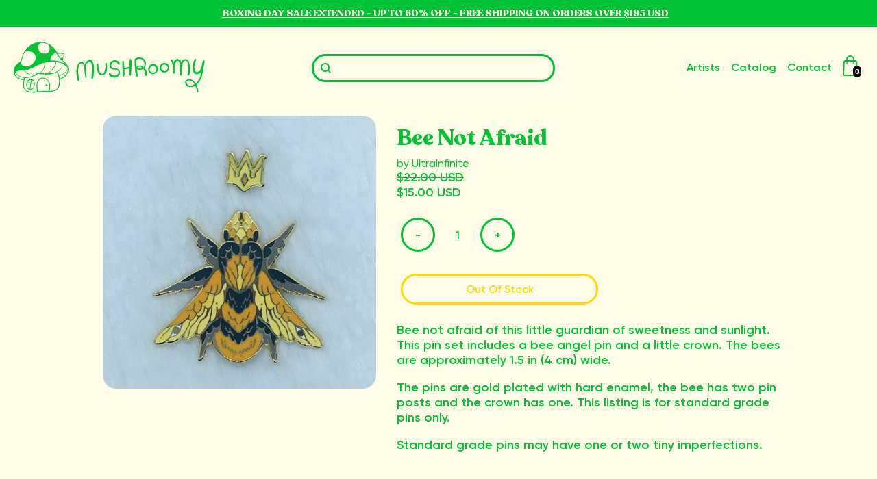

--- FILE ---
content_type: text/html; charset=utf-8
request_url: https://us.mushroomy.house/products/bee-not-afraid
body_size: 177522
content:
<!doctype html>
<head>
  <title>Bee Not Afraid</title>
  
  <!--OpenGraph-->
  <meta property="og:title" content="Mushroomy 🍄 For Artists. By Artists.">
    <meta property="og:image" content="https://us.mushroomy.house/cdn/shop/t/4/assets/mush-og.png?v=129875286022841833931658551095">
    <meta property="og:description" content="mushroomy is a united storefront for artists by artists. our goal is to make selling art easier, and buying art better.">
    <meta property="og:locale" content="en_AU">
    <meta property="og:type" content="website">
    <meta property="og:url" content="https://mushroomy.house">
  
    
    <!--Twitter-->
    <meta name="twitter:card" content="summary_large_image">
    <meta name="twitter:site" content="@mushroomyhouse">
    <meta name="twitter:title" content="Mushroomy 🍄 For Artists. By Artists.">
    <meta name="twitter:description" content="mushroomy is a united storefront for artists by artists. our goal is to make selling art easier, and buying art better.">
    <meta name="twitter:image" content="http://us.mushroomy.house/cdn/shop/t/4/assets/mush-og.png?v=129875286022841833931658551095">
    
  
  <meta charset="utf-8">
  <meta http-equiv="X-UA-Compatible" content="IE=edge,chrome=1">
  <meta name="description" content="Bee not afraid of this little guardian of sweetness and sunlight. This pin set includes a bee angel pin and a little crown. The bees are approximately 1.5 in (4 cm) wide. The pins are gold plated with hard enamel, the bee has two pin posts and the crown has one. This listing is for standard grade pins only. Standard gr">
  <link rel="canonical" href="https://us.mushroomy.house/products/bee-not-afraid">
  

  
  <meta name="viewport" content="width=device-width,initial-scale=1,shrink-to-fit=no">
  
  
  <meta name="description" content="mushroomy is a united storefront for artists by artists. our goal is to make selling art easier, and buying art better.">
  
  <link rel="icon" type="image/png" href="http://us.mushroomy.house/cdn/shop/t/4/assets/favicon.png?v=68980302602519693881658753321">
  <link rel="apple-touch-icon" href="http://us.mushroomy.house/cdn/shop/t/4/assets/apple-touch-icon.png?v=8865075481475625431658753321">
  
  
  <!-- <script type="module" src="https://unpkg.com/@google/model-viewer/dist/model-viewer.min.js"></script> -->

  <script src="https://cdn.jsdelivr.net/npm/axios/dist/axios.min.js"></script>
  
  <script>window.performance && window.performance.mark && window.performance.mark('shopify.content_for_header.start');</script><meta name="facebook-domain-verification" content="mh8gyy5o6ckj5djcq35sxbl3cxr1ec">
<meta name="facebook-domain-verification" content="o8xyh2j9789iuc68aafuq6y96gir2t">
<meta name="google-site-verification" content="fSWPNViKffvAvSF7z9XAfzfszUwePhnzJfuF1DlNMSQ">
<meta id="shopify-digital-wallet" name="shopify-digital-wallet" content="/61176840386/digital_wallets/dialog">
<meta name="shopify-checkout-api-token" content="9de55cba1d7fe4f77891b82fc40def8b">
<meta id="in-context-paypal-metadata" data-shop-id="61176840386" data-venmo-supported="false" data-environment="production" data-locale="en_US" data-paypal-v4="true" data-currency="USD">
<link rel="alternate" hreflang="x-default" href="https://mushroomy.house/products/bee-not-afraid">
<link rel="alternate" hreflang="en" href="https://mushroomy.house/products/bee-not-afraid">
<link rel="alternate" hreflang="en-US" href="https://us.mushroomy.house/products/bee-not-afraid">
<link rel="alternate" hreflang="en-NZ" href="https://nz.mushroomy.house/products/bee-not-afraid">
<link rel="alternate" type="application/json+oembed" href="https://us.mushroomy.house/products/bee-not-afraid.oembed">
<script async="async" src="/checkouts/internal/preloads.js?locale=en-US"></script>
<link rel="preconnect" href="https://shop.app" crossorigin="anonymous">
<script async="async" src="https://shop.app/checkouts/internal/preloads.js?locale=en-US&shop_id=61176840386" crossorigin="anonymous"></script>
<script id="apple-pay-shop-capabilities" type="application/json">{"shopId":61176840386,"countryCode":"AU","currencyCode":"USD","merchantCapabilities":["supports3DS"],"merchantId":"gid:\/\/shopify\/Shop\/61176840386","merchantName":"Mushroomy","requiredBillingContactFields":["postalAddress","email"],"requiredShippingContactFields":["postalAddress","email"],"shippingType":"shipping","supportedNetworks":["visa","masterCard","amex","jcb"],"total":{"type":"pending","label":"Mushroomy","amount":"1.00"},"shopifyPaymentsEnabled":true,"supportsSubscriptions":true}</script>
<script id="shopify-features" type="application/json">{"accessToken":"9de55cba1d7fe4f77891b82fc40def8b","betas":["rich-media-storefront-analytics"],"domain":"us.mushroomy.house","predictiveSearch":true,"shopId":61176840386,"locale":"en"}</script>
<script>var Shopify = Shopify || {};
Shopify.shop = "mushroomyhouse.myshopify.com";
Shopify.locale = "en";
Shopify.currency = {"active":"USD","rate":"0.69426912"};
Shopify.country = "US";
Shopify.theme = {"name":"mushroomy-shop\/main","id":128968851650,"schema_name":"Mushroomy","schema_version":"1.0.0","theme_store_id":null,"role":"main"};
Shopify.theme.handle = "null";
Shopify.theme.style = {"id":null,"handle":null};
Shopify.cdnHost = "us.mushroomy.house/cdn";
Shopify.routes = Shopify.routes || {};
Shopify.routes.root = "/";</script>
<script type="module">!function(o){(o.Shopify=o.Shopify||{}).modules=!0}(window);</script>
<script>!function(o){function n(){var o=[];function n(){o.push(Array.prototype.slice.apply(arguments))}return n.q=o,n}var t=o.Shopify=o.Shopify||{};t.loadFeatures=n(),t.autoloadFeatures=n()}(window);</script>
<script>
  window.ShopifyPay = window.ShopifyPay || {};
  window.ShopifyPay.apiHost = "shop.app\/pay";
  window.ShopifyPay.redirectState = null;
</script>
<script id="shop-js-analytics" type="application/json">{"pageType":"product"}</script>
<script defer="defer" async type="module" src="//us.mushroomy.house/cdn/shopifycloud/shop-js/modules/v2/client.init-shop-cart-sync_BT-GjEfc.en.esm.js"></script>
<script defer="defer" async type="module" src="//us.mushroomy.house/cdn/shopifycloud/shop-js/modules/v2/chunk.common_D58fp_Oc.esm.js"></script>
<script defer="defer" async type="module" src="//us.mushroomy.house/cdn/shopifycloud/shop-js/modules/v2/chunk.modal_xMitdFEc.esm.js"></script>
<script type="module">
  await import("//us.mushroomy.house/cdn/shopifycloud/shop-js/modules/v2/client.init-shop-cart-sync_BT-GjEfc.en.esm.js");
await import("//us.mushroomy.house/cdn/shopifycloud/shop-js/modules/v2/chunk.common_D58fp_Oc.esm.js");
await import("//us.mushroomy.house/cdn/shopifycloud/shop-js/modules/v2/chunk.modal_xMitdFEc.esm.js");

  window.Shopify.SignInWithShop?.initShopCartSync?.({"fedCMEnabled":true,"windoidEnabled":true});

</script>
<script>
  window.Shopify = window.Shopify || {};
  if (!window.Shopify.featureAssets) window.Shopify.featureAssets = {};
  window.Shopify.featureAssets['shop-js'] = {"shop-cart-sync":["modules/v2/client.shop-cart-sync_DZOKe7Ll.en.esm.js","modules/v2/chunk.common_D58fp_Oc.esm.js","modules/v2/chunk.modal_xMitdFEc.esm.js"],"init-fed-cm":["modules/v2/client.init-fed-cm_B6oLuCjv.en.esm.js","modules/v2/chunk.common_D58fp_Oc.esm.js","modules/v2/chunk.modal_xMitdFEc.esm.js"],"shop-cash-offers":["modules/v2/client.shop-cash-offers_D2sdYoxE.en.esm.js","modules/v2/chunk.common_D58fp_Oc.esm.js","modules/v2/chunk.modal_xMitdFEc.esm.js"],"shop-login-button":["modules/v2/client.shop-login-button_QeVjl5Y3.en.esm.js","modules/v2/chunk.common_D58fp_Oc.esm.js","modules/v2/chunk.modal_xMitdFEc.esm.js"],"pay-button":["modules/v2/client.pay-button_DXTOsIq6.en.esm.js","modules/v2/chunk.common_D58fp_Oc.esm.js","modules/v2/chunk.modal_xMitdFEc.esm.js"],"shop-button":["modules/v2/client.shop-button_DQZHx9pm.en.esm.js","modules/v2/chunk.common_D58fp_Oc.esm.js","modules/v2/chunk.modal_xMitdFEc.esm.js"],"avatar":["modules/v2/client.avatar_BTnouDA3.en.esm.js"],"init-windoid":["modules/v2/client.init-windoid_CR1B-cfM.en.esm.js","modules/v2/chunk.common_D58fp_Oc.esm.js","modules/v2/chunk.modal_xMitdFEc.esm.js"],"init-shop-for-new-customer-accounts":["modules/v2/client.init-shop-for-new-customer-accounts_C_vY_xzh.en.esm.js","modules/v2/client.shop-login-button_QeVjl5Y3.en.esm.js","modules/v2/chunk.common_D58fp_Oc.esm.js","modules/v2/chunk.modal_xMitdFEc.esm.js"],"init-shop-email-lookup-coordinator":["modules/v2/client.init-shop-email-lookup-coordinator_BI7n9ZSv.en.esm.js","modules/v2/chunk.common_D58fp_Oc.esm.js","modules/v2/chunk.modal_xMitdFEc.esm.js"],"init-shop-cart-sync":["modules/v2/client.init-shop-cart-sync_BT-GjEfc.en.esm.js","modules/v2/chunk.common_D58fp_Oc.esm.js","modules/v2/chunk.modal_xMitdFEc.esm.js"],"shop-toast-manager":["modules/v2/client.shop-toast-manager_DiYdP3xc.en.esm.js","modules/v2/chunk.common_D58fp_Oc.esm.js","modules/v2/chunk.modal_xMitdFEc.esm.js"],"init-customer-accounts":["modules/v2/client.init-customer-accounts_D9ZNqS-Q.en.esm.js","modules/v2/client.shop-login-button_QeVjl5Y3.en.esm.js","modules/v2/chunk.common_D58fp_Oc.esm.js","modules/v2/chunk.modal_xMitdFEc.esm.js"],"init-customer-accounts-sign-up":["modules/v2/client.init-customer-accounts-sign-up_iGw4briv.en.esm.js","modules/v2/client.shop-login-button_QeVjl5Y3.en.esm.js","modules/v2/chunk.common_D58fp_Oc.esm.js","modules/v2/chunk.modal_xMitdFEc.esm.js"],"shop-follow-button":["modules/v2/client.shop-follow-button_CqMgW2wH.en.esm.js","modules/v2/chunk.common_D58fp_Oc.esm.js","modules/v2/chunk.modal_xMitdFEc.esm.js"],"checkout-modal":["modules/v2/client.checkout-modal_xHeaAweL.en.esm.js","modules/v2/chunk.common_D58fp_Oc.esm.js","modules/v2/chunk.modal_xMitdFEc.esm.js"],"shop-login":["modules/v2/client.shop-login_D91U-Q7h.en.esm.js","modules/v2/chunk.common_D58fp_Oc.esm.js","modules/v2/chunk.modal_xMitdFEc.esm.js"],"lead-capture":["modules/v2/client.lead-capture_BJmE1dJe.en.esm.js","modules/v2/chunk.common_D58fp_Oc.esm.js","modules/v2/chunk.modal_xMitdFEc.esm.js"],"payment-terms":["modules/v2/client.payment-terms_Ci9AEqFq.en.esm.js","modules/v2/chunk.common_D58fp_Oc.esm.js","modules/v2/chunk.modal_xMitdFEc.esm.js"]};
</script>
<script>(function() {
  var isLoaded = false;
  function asyncLoad() {
    if (isLoaded) return;
    isLoaded = true;
    var urls = ["https:\/\/app.puppetvendors.com\/js\/injectable.js?shop=mushroomyhouse.myshopify.com","https:\/\/app.puppetvendors.com\/js\/injectable.js?shop=mushroomyhouse.myshopify.com","https:\/\/app.puppetvendors.com\/js\/injectable.js?shop=mushroomyhouse.myshopify.com","https:\/\/app.puppetvendors.com\/js\/injectable.js?shop=mushroomyhouse.myshopify.com","https:\/\/app.puppetvendors.com\/js\/injectable.js?shop=mushroomyhouse.myshopify.com","https:\/\/app.puppetvendors.com\/js\/injectable.js?shop=mushroomyhouse.myshopify.com","https:\/\/app.puppetvendors.com\/js\/injectable.js?shop=mushroomyhouse.myshopify.com","https:\/\/app.puppetvendors.com\/js\/injectable.js?shop=mushroomyhouse.myshopify.com"];
    for (var i = 0; i < urls.length; i++) {
      var s = document.createElement('script');
      s.type = 'text/javascript';
      s.async = true;
      s.src = urls[i];
      var x = document.getElementsByTagName('script')[0];
      x.parentNode.insertBefore(s, x);
    }
  };
  if(window.attachEvent) {
    window.attachEvent('onload', asyncLoad);
  } else {
    window.addEventListener('load', asyncLoad, false);
  }
})();</script>
<script id="__st">var __st={"a":61176840386,"offset":39600,"reqid":"13b2547a-7c7f-4dc4-8a40-a259e6f01491-1769089804","pageurl":"us.mushroomy.house\/products\/bee-not-afraid","u":"368e474db8e0","p":"product","rtyp":"product","rid":7598847000770};</script>
<script>window.ShopifyPaypalV4VisibilityTracking = true;</script>
<script id="captcha-bootstrap">!function(){'use strict';const t='contact',e='account',n='new_comment',o=[[t,t],['blogs',n],['comments',n],[t,'customer']],c=[[e,'customer_login'],[e,'guest_login'],[e,'recover_customer_password'],[e,'create_customer']],r=t=>t.map((([t,e])=>`form[action*='/${t}']:not([data-nocaptcha='true']) input[name='form_type'][value='${e}']`)).join(','),a=t=>()=>t?[...document.querySelectorAll(t)].map((t=>t.form)):[];function s(){const t=[...o],e=r(t);return a(e)}const i='password',u='form_key',d=['recaptcha-v3-token','g-recaptcha-response','h-captcha-response',i],f=()=>{try{return window.sessionStorage}catch{return}},m='__shopify_v',_=t=>t.elements[u];function p(t,e,n=!1){try{const o=window.sessionStorage,c=JSON.parse(o.getItem(e)),{data:r}=function(t){const{data:e,action:n}=t;return t[m]||n?{data:e,action:n}:{data:t,action:n}}(c);for(const[e,n]of Object.entries(r))t.elements[e]&&(t.elements[e].value=n);n&&o.removeItem(e)}catch(o){console.error('form repopulation failed',{error:o})}}const l='form_type',E='cptcha';function T(t){t.dataset[E]=!0}const w=window,h=w.document,L='Shopify',v='ce_forms',y='captcha';let A=!1;((t,e)=>{const n=(g='f06e6c50-85a8-45c8-87d0-21a2b65856fe',I='https://cdn.shopify.com/shopifycloud/storefront-forms-hcaptcha/ce_storefront_forms_captcha_hcaptcha.v1.5.2.iife.js',D={infoText:'Protected by hCaptcha',privacyText:'Privacy',termsText:'Terms'},(t,e,n)=>{const o=w[L][v],c=o.bindForm;if(c)return c(t,g,e,D).then(n);var r;o.q.push([[t,g,e,D],n]),r=I,A||(h.body.append(Object.assign(h.createElement('script'),{id:'captcha-provider',async:!0,src:r})),A=!0)});var g,I,D;w[L]=w[L]||{},w[L][v]=w[L][v]||{},w[L][v].q=[],w[L][y]=w[L][y]||{},w[L][y].protect=function(t,e){n(t,void 0,e),T(t)},Object.freeze(w[L][y]),function(t,e,n,w,h,L){const[v,y,A,g]=function(t,e,n){const i=e?o:[],u=t?c:[],d=[...i,...u],f=r(d),m=r(i),_=r(d.filter((([t,e])=>n.includes(e))));return[a(f),a(m),a(_),s()]}(w,h,L),I=t=>{const e=t.target;return e instanceof HTMLFormElement?e:e&&e.form},D=t=>v().includes(t);t.addEventListener('submit',(t=>{const e=I(t);if(!e)return;const n=D(e)&&!e.dataset.hcaptchaBound&&!e.dataset.recaptchaBound,o=_(e),c=g().includes(e)&&(!o||!o.value);(n||c)&&t.preventDefault(),c&&!n&&(function(t){try{if(!f())return;!function(t){const e=f();if(!e)return;const n=_(t);if(!n)return;const o=n.value;o&&e.removeItem(o)}(t);const e=Array.from(Array(32),(()=>Math.random().toString(36)[2])).join('');!function(t,e){_(t)||t.append(Object.assign(document.createElement('input'),{type:'hidden',name:u})),t.elements[u].value=e}(t,e),function(t,e){const n=f();if(!n)return;const o=[...t.querySelectorAll(`input[type='${i}']`)].map((({name:t})=>t)),c=[...d,...o],r={};for(const[a,s]of new FormData(t).entries())c.includes(a)||(r[a]=s);n.setItem(e,JSON.stringify({[m]:1,action:t.action,data:r}))}(t,e)}catch(e){console.error('failed to persist form',e)}}(e),e.submit())}));const S=(t,e)=>{t&&!t.dataset[E]&&(n(t,e.some((e=>e===t))),T(t))};for(const o of['focusin','change'])t.addEventListener(o,(t=>{const e=I(t);D(e)&&S(e,y())}));const B=e.get('form_key'),M=e.get(l),P=B&&M;t.addEventListener('DOMContentLoaded',(()=>{const t=y();if(P)for(const e of t)e.elements[l].value===M&&p(e,B);[...new Set([...A(),...v().filter((t=>'true'===t.dataset.shopifyCaptcha))])].forEach((e=>S(e,t)))}))}(h,new URLSearchParams(w.location.search),n,t,e,['guest_login'])})(!0,!0)}();</script>
<script integrity="sha256-4kQ18oKyAcykRKYeNunJcIwy7WH5gtpwJnB7kiuLZ1E=" data-source-attribution="shopify.loadfeatures" defer="defer" src="//us.mushroomy.house/cdn/shopifycloud/storefront/assets/storefront/load_feature-a0a9edcb.js" crossorigin="anonymous"></script>
<script crossorigin="anonymous" defer="defer" src="//us.mushroomy.house/cdn/shopifycloud/storefront/assets/shopify_pay/storefront-65b4c6d7.js?v=20250812"></script>
<script data-source-attribution="shopify.dynamic_checkout.dynamic.init">var Shopify=Shopify||{};Shopify.PaymentButton=Shopify.PaymentButton||{isStorefrontPortableWallets:!0,init:function(){window.Shopify.PaymentButton.init=function(){};var t=document.createElement("script");t.src="https://us.mushroomy.house/cdn/shopifycloud/portable-wallets/latest/portable-wallets.en.js",t.type="module",document.head.appendChild(t)}};
</script>
<script data-source-attribution="shopify.dynamic_checkout.buyer_consent">
  function portableWalletsHideBuyerConsent(e){var t=document.getElementById("shopify-buyer-consent"),n=document.getElementById("shopify-subscription-policy-button");t&&n&&(t.classList.add("hidden"),t.setAttribute("aria-hidden","true"),n.removeEventListener("click",e))}function portableWalletsShowBuyerConsent(e){var t=document.getElementById("shopify-buyer-consent"),n=document.getElementById("shopify-subscription-policy-button");t&&n&&(t.classList.remove("hidden"),t.removeAttribute("aria-hidden"),n.addEventListener("click",e))}window.Shopify?.PaymentButton&&(window.Shopify.PaymentButton.hideBuyerConsent=portableWalletsHideBuyerConsent,window.Shopify.PaymentButton.showBuyerConsent=portableWalletsShowBuyerConsent);
</script>
<script data-source-attribution="shopify.dynamic_checkout.cart.bootstrap">document.addEventListener("DOMContentLoaded",(function(){function t(){return document.querySelector("shopify-accelerated-checkout-cart, shopify-accelerated-checkout")}if(t())Shopify.PaymentButton.init();else{new MutationObserver((function(e,n){t()&&(Shopify.PaymentButton.init(),n.disconnect())})).observe(document.body,{childList:!0,subtree:!0})}}));
</script>
<link id="shopify-accelerated-checkout-styles" rel="stylesheet" media="screen" href="https://us.mushroomy.house/cdn/shopifycloud/portable-wallets/latest/accelerated-checkout-backwards-compat.css" crossorigin="anonymous">
<style id="shopify-accelerated-checkout-cart">
        #shopify-buyer-consent {
  margin-top: 1em;
  display: inline-block;
  width: 100%;
}

#shopify-buyer-consent.hidden {
  display: none;
}

#shopify-subscription-policy-button {
  background: none;
  border: none;
  padding: 0;
  text-decoration: underline;
  font-size: inherit;
  cursor: pointer;
}

#shopify-subscription-policy-button::before {
  box-shadow: none;
}

      </style>
<script id="sections-script" data-sections="product-recommendations" defer="defer" src="//us.mushroomy.house/cdn/shop/t/4/compiled_assets/scripts.js?v=11592"></script>
<script>window.performance && window.performance.mark && window.performance.mark('shopify.content_for_header.end');</script> <!-- Header hook for plugins -->
  <link href="//us.mushroomy.house/cdn/shop/t/4/assets/application.css?v=95270230875478516151767928079" rel="stylesheet" type="text/css" media="all" />
  <link href="//us.mushroomy.house/cdn/shop/t/4/assets/ui.css?v=167775744419971381481655986498" rel="stylesheet" type="text/css" media="all" />
  <link href="//us.mushroomy.house/cdn/shop/t/4/assets/mush-long-animate.css?v=151046733449480469671655816883" rel="stylesheet" type="text/css" media="all" />
  <script src="//us.mushroomy.house/cdn/shop/t/4/assets/application.js?v=153044992260688119001647248255" type="text/javascript"></script>
<style type='text/css'>
  .baCountry{width:30px;height:20px;display:inline-block;vertical-align:middle;margin-right:6px;background-size:30px!important;border-radius:4px;background-repeat:no-repeat}
  .baCountry-traditional .baCountry{background-image:url(https://cdn.shopify.com/s/files/1/0194/1736/6592/t/1/assets/ba-flags.png?=14261939516959647149);height:19px!important}
  .baCountry-modern .baCountry{background-image:url(https://cdn.shopify.com/s/files/1/0194/1736/6592/t/1/assets/ba-flags.png?=14261939516959647149)}
  .baCountry-NO-FLAG{background-position:0 0}.baCountry-AD{background-position:0 -20px}.baCountry-AED{background-position:0 -40px}.baCountry-AFN{background-position:0 -60px}.baCountry-AG{background-position:0 -80px}.baCountry-AI{background-position:0 -100px}.baCountry-ALL{background-position:0 -120px}.baCountry-AMD{background-position:0 -140px}.baCountry-AOA{background-position:0 -160px}.baCountry-ARS{background-position:0 -180px}.baCountry-AS{background-position:0 -200px}.baCountry-AT{background-position:0 -220px}.baCountry-AUD{background-position:0 -240px}.baCountry-AWG{background-position:0 -260px}.baCountry-AZN{background-position:0 -280px}.baCountry-BAM{background-position:0 -300px}.baCountry-BBD{background-position:0 -320px}.baCountry-BDT{background-position:0 -340px}.baCountry-BE{background-position:0 -360px}.baCountry-BF{background-position:0 -380px}.baCountry-BGN{background-position:0 -400px}.baCountry-BHD{background-position:0 -420px}.baCountry-BIF{background-position:0 -440px}.baCountry-BJ{background-position:0 -460px}.baCountry-BMD{background-position:0 -480px}.baCountry-BND{background-position:0 -500px}.baCountry-BOB{background-position:0 -520px}.baCountry-BRL{background-position:0 -540px}.baCountry-BSD{background-position:0 -560px}.baCountry-BTN{background-position:0 -580px}.baCountry-BWP{background-position:0 -600px}.baCountry-BYN{background-position:0 -620px}.baCountry-BZD{background-position:0 -640px}.baCountry-CAD{background-position:0 -660px}.baCountry-CC{background-position:0 -680px}.baCountry-CDF{background-position:0 -700px}.baCountry-CG{background-position:0 -720px}.baCountry-CHF{background-position:0 -740px}.baCountry-CI{background-position:0 -760px}.baCountry-CK{background-position:0 -780px}.baCountry-CLP{background-position:0 -800px}.baCountry-CM{background-position:0 -820px}.baCountry-CNY{background-position:0 -840px}.baCountry-COP{background-position:0 -860px}.baCountry-CRC{background-position:0 -880px}.baCountry-CU{background-position:0 -900px}.baCountry-CX{background-position:0 -920px}.baCountry-CY{background-position:0 -940px}.baCountry-CZK{background-position:0 -960px}.baCountry-DE{background-position:0 -980px}.baCountry-DJF{background-position:0 -1000px}.baCountry-DKK{background-position:0 -1020px}.baCountry-DM{background-position:0 -1040px}.baCountry-DOP{background-position:0 -1060px}.baCountry-DZD{background-position:0 -1080px}.baCountry-EC{background-position:0 -1100px}.baCountry-EE{background-position:0 -1120px}.baCountry-EGP{background-position:0 -1140px}.baCountry-ER{background-position:0 -1160px}.baCountry-ES{background-position:0 -1180px}.baCountry-ETB{background-position:0 -1200px}.baCountry-EUR{background-position:0 -1220px}.baCountry-FI{background-position:0 -1240px}.baCountry-FJD{background-position:0 -1260px}.baCountry-FKP{background-position:0 -1280px}.baCountry-FO{background-position:0 -1300px}.baCountry-FR{background-position:0 -1320px}.baCountry-GA{background-position:0 -1340px}.baCountry-GBP{background-position:0 -1360px}.baCountry-GD{background-position:0 -1380px}.baCountry-GEL{background-position:0 -1400px}.baCountry-GHS{background-position:0 -1420px}.baCountry-GIP{background-position:0 -1440px}.baCountry-GL{background-position:0 -1460px}.baCountry-GMD{background-position:0 -1480px}.baCountry-GNF{background-position:0 -1500px}.baCountry-GQ{background-position:0 -1520px}.baCountry-GR{background-position:0 -1540px}.baCountry-GTQ{background-position:0 -1560px}.baCountry-GU{background-position:0 -1580px}.baCountry-GW{background-position:0 -1600px}.baCountry-HKD{background-position:0 -1620px}.baCountry-HNL{background-position:0 -1640px}.baCountry-HRK{background-position:0 -1660px}.baCountry-HTG{background-position:0 -1680px}.baCountry-HUF{background-position:0 -1700px}.baCountry-IDR{background-position:0 -1720px}.baCountry-IE{background-position:0 -1740px}.baCountry-ILS{background-position:0 -1760px}.baCountry-INR{background-position:0 -1780px}.baCountry-IO{background-position:0 -1800px}.baCountry-IQD{background-position:0 -1820px}.baCountry-IRR{background-position:0 -1840px}.baCountry-ISK{background-position:0 -1860px}.baCountry-IT{background-position:0 -1880px}.baCountry-JMD{background-position:0 -1900px}.baCountry-JOD{background-position:0 -1920px}.baCountry-JPY{background-position:0 -1940px}.baCountry-KES{background-position:0 -1960px}.baCountry-KGS{background-position:0 -1980px}.baCountry-KHR{background-position:0 -2000px}.baCountry-KI{background-position:0 -2020px}.baCountry-KMF{background-position:0 -2040px}.baCountry-KN{background-position:0 -2060px}.baCountry-KP{background-position:0 -2080px}.baCountry-KRW{background-position:0 -2100px}.baCountry-KWD{background-position:0 -2120px}.baCountry-KYD{background-position:0 -2140px}.baCountry-KZT{background-position:0 -2160px}.baCountry-LBP{background-position:0 -2180px}.baCountry-LI{background-position:0 -2200px}.baCountry-LKR{background-position:0 -2220px}.baCountry-LRD{background-position:0 -2240px}.baCountry-LSL{background-position:0 -2260px}.baCountry-LT{background-position:0 -2280px}.baCountry-LU{background-position:0 -2300px}.baCountry-LV{background-position:0 -2320px}.baCountry-LYD{background-position:0 -2340px}.baCountry-MAD{background-position:0 -2360px}.baCountry-MC{background-position:0 -2380px}.baCountry-MDL{background-position:0 -2400px}.baCountry-ME{background-position:0 -2420px}.baCountry-MGA{background-position:0 -2440px}.baCountry-MKD{background-position:0 -2460px}.baCountry-ML{background-position:0 -2480px}.baCountry-MMK{background-position:0 -2500px}.baCountry-MN{background-position:0 -2520px}.baCountry-MOP{background-position:0 -2540px}.baCountry-MQ{background-position:0 -2560px}.baCountry-MR{background-position:0 -2580px}.baCountry-MS{background-position:0 -2600px}.baCountry-MT{background-position:0 -2620px}.baCountry-MUR{background-position:0 -2640px}.baCountry-MVR{background-position:0 -2660px}.baCountry-MWK{background-position:0 -2680px}.baCountry-MXN{background-position:0 -2700px}.baCountry-MYR{background-position:0 -2720px}.baCountry-MZN{background-position:0 -2740px}.baCountry-NAD{background-position:0 -2760px}.baCountry-NE{background-position:0 -2780px}.baCountry-NF{background-position:0 -2800px}.baCountry-NG{background-position:0 -2820px}.baCountry-NIO{background-position:0 -2840px}.baCountry-NL{background-position:0 -2860px}.baCountry-NOK{background-position:0 -2880px}.baCountry-NPR{background-position:0 -2900px}.baCountry-NR{background-position:0 -2920px}.baCountry-NU{background-position:0 -2940px}.baCountry-NZD{background-position:0 -2960px}.baCountry-OMR{background-position:0 -2980px}.baCountry-PAB{background-position:0 -3000px}.baCountry-PEN{background-position:0 -3020px}.baCountry-PGK{background-position:0 -3040px}.baCountry-PHP{background-position:0 -3060px}.baCountry-PKR{background-position:0 -3080px}.baCountry-PLN{background-position:0 -3100px}.baCountry-PR{background-position:0 -3120px}.baCountry-PS{background-position:0 -3140px}.baCountry-PT{background-position:0 -3160px}.baCountry-PW{background-position:0 -3180px}.baCountry-QAR{background-position:0 -3200px}.baCountry-RON{background-position:0 -3220px}.baCountry-RSD{background-position:0 -3240px}.baCountry-RUB{background-position:0 -3260px}.baCountry-RWF{background-position:0 -3280px}.baCountry-SAR{background-position:0 -3300px}.baCountry-SBD{background-position:0 -3320px}.baCountry-SCR{background-position:0 -3340px}.baCountry-SDG{background-position:0 -3360px}.baCountry-SEK{background-position:0 -3380px}.baCountry-SGD{background-position:0 -3400px}.baCountry-SI{background-position:0 -3420px}.baCountry-SK{background-position:0 -3440px}.baCountry-SLL{background-position:0 -3460px}.baCountry-SM{background-position:0 -3480px}.baCountry-SN{background-position:0 -3500px}.baCountry-SO{background-position:0 -3520px}.baCountry-SRD{background-position:0 -3540px}.baCountry-SSP{background-position:0 -3560px}.baCountry-STD{background-position:0 -3580px}.baCountry-SV{background-position:0 -3600px}.baCountry-SYP{background-position:0 -3620px}.baCountry-SZL{background-position:0 -3640px}.baCountry-TC{background-position:0 -3660px}.baCountry-TD{background-position:0 -3680px}.baCountry-TG{background-position:0 -3700px}.baCountry-THB{background-position:0 -3720px}.baCountry-TJS{background-position:0 -3740px}.baCountry-TK{background-position:0 -3760px}.baCountry-TMT{background-position:0 -3780px}.baCountry-TND{background-position:0 -3800px}.baCountry-TOP{background-position:0 -3820px}.baCountry-TRY{background-position:0 -3840px}.baCountry-TTD{background-position:0 -3860px}.baCountry-TWD{background-position:0 -3880px}.baCountry-TZS{background-position:0 -3900px}.baCountry-UAH{background-position:0 -3920px}.baCountry-UGX{background-position:0 -3940px}.baCountry-USD{background-position:0 -3960px}.baCountry-UYU{background-position:0 -3980px}.baCountry-UZS{background-position:0 -4000px}.baCountry-VEF{background-position:0 -4020px}.baCountry-VG{background-position:0 -4040px}.baCountry-VI{background-position:0 -4060px}.baCountry-VND{background-position:0 -4080px}.baCountry-VUV{background-position:0 -4100px}.baCountry-WST{background-position:0 -4120px}.baCountry-XAF{background-position:0 -4140px}.baCountry-XPF{background-position:0 -4160px}.baCountry-YER{background-position:0 -4180px}.baCountry-ZAR{background-position:0 -4200px}.baCountry-ZM{background-position:0 -4220px}.baCountry-ZW{background-position:0 -4240px}
  .bacurr-checkoutNotice{margin: 3px 10px 0 10px;left: 0;right: 0;text-align: center;}
  @media (min-width:750px) {.bacurr-checkoutNotice{position: absolute;}}
</style>

<script>
    window.baCurr = window.baCurr || {};
    window.baCurr.config = {}; window.baCurr.rePeat = function () {};
    Object.assign(window.baCurr.config, {
      "enabled":false,
      "manual_placement":"",
      "night_time":false,
      "round_by_default":false,
      "display_position":"",
      "display_position_type":"floating",
      "custom_code":{"css":""},
      "flag_type":"",
      "flag_design":"modern",
      "round_style":"",
      "round_dec":"",
      "chosen_cur":,
      "desktop_visible":false,
      "mob_visible":false,
      "money_mouse_show":false,
      "textColor":"",
      "flag_theme":"default",
      "selector_hover_hex":"",
      "lightning":false,
      "mob_manual_placement":"",
      "mob_placement":"",
      "mob_placement_type":"floating",
      "moneyWithCurrencyFormat":false,
      "ui_style":"default",
      "user_curr":"",
      "auto_loc":false,
      "auto_pref":false,
      "selector_bg_hex":"",
      "selector_border_type":"",
      "cart_alert_bg_hex":"",
      "cart_alert_note":"",
      "cart_alert_state":false,
      "cart_alert_font_hex":""
    },{
      money_format: "${{amount}}",
      money_with_currency_format: "${{amount}} USD",
      user_curr: "AUD"
    });
    window.baCurr.config.multi_curr = [];
    
    window.baCurr.config.final_currency = "USD" || '';
    window.baCurr.config.multi_curr = "AED,AUD,CAD,CHF,CZK,DKK,EUR,GBP,HKD,HUF,ISK,JPY,KRW,MYR,NZD,PHP,PLN,RON,SEK,SGD,USD".split(',') || '';

    (function(window, document) {"use strict";
      function onload(){
        function insertPopupMessageJs(){
          var head = document.getElementsByTagName('head')[0];
          var script = document.createElement('script');
          script.src = ('https:' == document.location.protocol ? 'https://' : 'http://') + 'currency.boosterapps.com/preview_curr.js';
          script.type = 'text/javascript';
          head.appendChild(script);
        }

        if(document.location.search.indexOf("preview_cur=1") > -1){
          setTimeout(function(){
            window.currency_preview_result = document.getElementById("baCurrSelector").length > 0 ? 'success' : 'error';
            insertPopupMessageJs();
          }, 1000);
        }
      }

      var head = document.getElementsByTagName('head')[0];
      var script = document.createElement('script');
      script.src = ('https:' == document.location.protocol ? 'https://' : 'http://') + "";
      script.type = 'text/javascript';
      script.onload = script.onreadystatechange = function() {
      if (script.readyState) {
        if (script.readyState === 'complete' || script.readyState === 'loaded') {
          script.onreadystatechange = null;
            onload();
          }
        }
        else {
          onload();
        }
      };
      head.appendChild(script);

    }(window, document));
</script>


<script>
window.mlvedaShopCurrency = "AUD";
window.shopCurrency = "AUD";
window.supported_currencies = "AUD AED CAD CHF CZK DKK EUR HKD ILS JPY KRW MYR NZD PLN SEK SGD USD GBP INR";
</script><link href="https://monorail-edge.shopifysvc.com" rel="dns-prefetch">
<script>(function(){if ("sendBeacon" in navigator && "performance" in window) {try {var session_token_from_headers = performance.getEntriesByType('navigation')[0].serverTiming.find(x => x.name == '_s').description;} catch {var session_token_from_headers = undefined;}var session_cookie_matches = document.cookie.match(/_shopify_s=([^;]*)/);var session_token_from_cookie = session_cookie_matches && session_cookie_matches.length === 2 ? session_cookie_matches[1] : "";var session_token = session_token_from_headers || session_token_from_cookie || "";function handle_abandonment_event(e) {var entries = performance.getEntries().filter(function(entry) {return /monorail-edge.shopifysvc.com/.test(entry.name);});if (!window.abandonment_tracked && entries.length === 0) {window.abandonment_tracked = true;var currentMs = Date.now();var navigation_start = performance.timing.navigationStart;var payload = {shop_id: 61176840386,url: window.location.href,navigation_start,duration: currentMs - navigation_start,session_token,page_type: "product"};window.navigator.sendBeacon("https://monorail-edge.shopifysvc.com/v1/produce", JSON.stringify({schema_id: "online_store_buyer_site_abandonment/1.1",payload: payload,metadata: {event_created_at_ms: currentMs,event_sent_at_ms: currentMs}}));}}window.addEventListener('pagehide', handle_abandonment_event);}}());</script>
<script id="web-pixels-manager-setup">(function e(e,d,r,n,o){if(void 0===o&&(o={}),!Boolean(null===(a=null===(i=window.Shopify)||void 0===i?void 0:i.analytics)||void 0===a?void 0:a.replayQueue)){var i,a;window.Shopify=window.Shopify||{};var t=window.Shopify;t.analytics=t.analytics||{};var s=t.analytics;s.replayQueue=[],s.publish=function(e,d,r){return s.replayQueue.push([e,d,r]),!0};try{self.performance.mark("wpm:start")}catch(e){}var l=function(){var e={modern:/Edge?\/(1{2}[4-9]|1[2-9]\d|[2-9]\d{2}|\d{4,})\.\d+(\.\d+|)|Firefox\/(1{2}[4-9]|1[2-9]\d|[2-9]\d{2}|\d{4,})\.\d+(\.\d+|)|Chrom(ium|e)\/(9{2}|\d{3,})\.\d+(\.\d+|)|(Maci|X1{2}).+ Version\/(15\.\d+|(1[6-9]|[2-9]\d|\d{3,})\.\d+)([,.]\d+|)( \(\w+\)|)( Mobile\/\w+|) Safari\/|Chrome.+OPR\/(9{2}|\d{3,})\.\d+\.\d+|(CPU[ +]OS|iPhone[ +]OS|CPU[ +]iPhone|CPU IPhone OS|CPU iPad OS)[ +]+(15[._]\d+|(1[6-9]|[2-9]\d|\d{3,})[._]\d+)([._]\d+|)|Android:?[ /-](13[3-9]|1[4-9]\d|[2-9]\d{2}|\d{4,})(\.\d+|)(\.\d+|)|Android.+Firefox\/(13[5-9]|1[4-9]\d|[2-9]\d{2}|\d{4,})\.\d+(\.\d+|)|Android.+Chrom(ium|e)\/(13[3-9]|1[4-9]\d|[2-9]\d{2}|\d{4,})\.\d+(\.\d+|)|SamsungBrowser\/([2-9]\d|\d{3,})\.\d+/,legacy:/Edge?\/(1[6-9]|[2-9]\d|\d{3,})\.\d+(\.\d+|)|Firefox\/(5[4-9]|[6-9]\d|\d{3,})\.\d+(\.\d+|)|Chrom(ium|e)\/(5[1-9]|[6-9]\d|\d{3,})\.\d+(\.\d+|)([\d.]+$|.*Safari\/(?![\d.]+ Edge\/[\d.]+$))|(Maci|X1{2}).+ Version\/(10\.\d+|(1[1-9]|[2-9]\d|\d{3,})\.\d+)([,.]\d+|)( \(\w+\)|)( Mobile\/\w+|) Safari\/|Chrome.+OPR\/(3[89]|[4-9]\d|\d{3,})\.\d+\.\d+|(CPU[ +]OS|iPhone[ +]OS|CPU[ +]iPhone|CPU IPhone OS|CPU iPad OS)[ +]+(10[._]\d+|(1[1-9]|[2-9]\d|\d{3,})[._]\d+)([._]\d+|)|Android:?[ /-](13[3-9]|1[4-9]\d|[2-9]\d{2}|\d{4,})(\.\d+|)(\.\d+|)|Mobile Safari.+OPR\/([89]\d|\d{3,})\.\d+\.\d+|Android.+Firefox\/(13[5-9]|1[4-9]\d|[2-9]\d{2}|\d{4,})\.\d+(\.\d+|)|Android.+Chrom(ium|e)\/(13[3-9]|1[4-9]\d|[2-9]\d{2}|\d{4,})\.\d+(\.\d+|)|Android.+(UC? ?Browser|UCWEB|U3)[ /]?(15\.([5-9]|\d{2,})|(1[6-9]|[2-9]\d|\d{3,})\.\d+)\.\d+|SamsungBrowser\/(5\.\d+|([6-9]|\d{2,})\.\d+)|Android.+MQ{2}Browser\/(14(\.(9|\d{2,})|)|(1[5-9]|[2-9]\d|\d{3,})(\.\d+|))(\.\d+|)|K[Aa][Ii]OS\/(3\.\d+|([4-9]|\d{2,})\.\d+)(\.\d+|)/},d=e.modern,r=e.legacy,n=navigator.userAgent;return n.match(d)?"modern":n.match(r)?"legacy":"unknown"}(),u="modern"===l?"modern":"legacy",c=(null!=n?n:{modern:"",legacy:""})[u],f=function(e){return[e.baseUrl,"/wpm","/b",e.hashVersion,"modern"===e.buildTarget?"m":"l",".js"].join("")}({baseUrl:d,hashVersion:r,buildTarget:u}),m=function(e){var d=e.version,r=e.bundleTarget,n=e.surface,o=e.pageUrl,i=e.monorailEndpoint;return{emit:function(e){var a=e.status,t=e.errorMsg,s=(new Date).getTime(),l=JSON.stringify({metadata:{event_sent_at_ms:s},events:[{schema_id:"web_pixels_manager_load/3.1",payload:{version:d,bundle_target:r,page_url:o,status:a,surface:n,error_msg:t},metadata:{event_created_at_ms:s}}]});if(!i)return console&&console.warn&&console.warn("[Web Pixels Manager] No Monorail endpoint provided, skipping logging."),!1;try{return self.navigator.sendBeacon.bind(self.navigator)(i,l)}catch(e){}var u=new XMLHttpRequest;try{return u.open("POST",i,!0),u.setRequestHeader("Content-Type","text/plain"),u.send(l),!0}catch(e){return console&&console.warn&&console.warn("[Web Pixels Manager] Got an unhandled error while logging to Monorail."),!1}}}}({version:r,bundleTarget:l,surface:e.surface,pageUrl:self.location.href,monorailEndpoint:e.monorailEndpoint});try{o.browserTarget=l,function(e){var d=e.src,r=e.async,n=void 0===r||r,o=e.onload,i=e.onerror,a=e.sri,t=e.scriptDataAttributes,s=void 0===t?{}:t,l=document.createElement("script"),u=document.querySelector("head"),c=document.querySelector("body");if(l.async=n,l.src=d,a&&(l.integrity=a,l.crossOrigin="anonymous"),s)for(var f in s)if(Object.prototype.hasOwnProperty.call(s,f))try{l.dataset[f]=s[f]}catch(e){}if(o&&l.addEventListener("load",o),i&&l.addEventListener("error",i),u)u.appendChild(l);else{if(!c)throw new Error("Did not find a head or body element to append the script");c.appendChild(l)}}({src:f,async:!0,onload:function(){if(!function(){var e,d;return Boolean(null===(d=null===(e=window.Shopify)||void 0===e?void 0:e.analytics)||void 0===d?void 0:d.initialized)}()){var d=window.webPixelsManager.init(e)||void 0;if(d){var r=window.Shopify.analytics;r.replayQueue.forEach((function(e){var r=e[0],n=e[1],o=e[2];d.publishCustomEvent(r,n,o)})),r.replayQueue=[],r.publish=d.publishCustomEvent,r.visitor=d.visitor,r.initialized=!0}}},onerror:function(){return m.emit({status:"failed",errorMsg:"".concat(f," has failed to load")})},sri:function(e){var d=/^sha384-[A-Za-z0-9+/=]+$/;return"string"==typeof e&&d.test(e)}(c)?c:"",scriptDataAttributes:o}),m.emit({status:"loading"})}catch(e){m.emit({status:"failed",errorMsg:(null==e?void 0:e.message)||"Unknown error"})}}})({shopId: 61176840386,storefrontBaseUrl: "https://mushroomy.house",extensionsBaseUrl: "https://extensions.shopifycdn.com/cdn/shopifycloud/web-pixels-manager",monorailEndpoint: "https://monorail-edge.shopifysvc.com/unstable/produce_batch",surface: "storefront-renderer",enabledBetaFlags: ["2dca8a86"],webPixelsConfigList: [{"id":"434438338","configuration":"{\"config\":\"{\\\"pixel_id\\\":\\\"GT-NBXSZQM\\\",\\\"target_country\\\":\\\"AU\\\",\\\"gtag_events\\\":[{\\\"type\\\":\\\"purchase\\\",\\\"action_label\\\":\\\"MC-DGLER9JEJ1\\\"},{\\\"type\\\":\\\"page_view\\\",\\\"action_label\\\":\\\"MC-DGLER9JEJ1\\\"},{\\\"type\\\":\\\"view_item\\\",\\\"action_label\\\":\\\"MC-DGLER9JEJ1\\\"}],\\\"enable_monitoring_mode\\\":false}\"}","eventPayloadVersion":"v1","runtimeContext":"OPEN","scriptVersion":"b2a88bafab3e21179ed38636efcd8a93","type":"APP","apiClientId":1780363,"privacyPurposes":[],"dataSharingAdjustments":{"protectedCustomerApprovalScopes":["read_customer_address","read_customer_email","read_customer_name","read_customer_personal_data","read_customer_phone"]}},{"id":"shopify-app-pixel","configuration":"{}","eventPayloadVersion":"v1","runtimeContext":"STRICT","scriptVersion":"0450","apiClientId":"shopify-pixel","type":"APP","privacyPurposes":["ANALYTICS","MARKETING"]},{"id":"shopify-custom-pixel","eventPayloadVersion":"v1","runtimeContext":"LAX","scriptVersion":"0450","apiClientId":"shopify-pixel","type":"CUSTOM","privacyPurposes":["ANALYTICS","MARKETING"]}],isMerchantRequest: false,initData: {"shop":{"name":"Mushroomy","paymentSettings":{"currencyCode":"AUD"},"myshopifyDomain":"mushroomyhouse.myshopify.com","countryCode":"AU","storefrontUrl":"https:\/\/us.mushroomy.house"},"customer":null,"cart":null,"checkout":null,"productVariants":[{"price":{"amount":15.0,"currencyCode":"USD"},"product":{"title":"Bee Not Afraid","vendor":"UltraInfinite","id":"7598847000770","untranslatedTitle":"Bee Not Afraid","url":"\/products\/bee-not-afraid","type":"Enamel Pin"},"id":"42826696392898","image":{"src":"\/\/us.mushroomy.house\/cdn\/shop\/products\/IMG_6934.jpg?v=1672641745"},"sku":"UI-EP-001","title":"Default Title","untranslatedTitle":"Default Title"}],"purchasingCompany":null},},"https://us.mushroomy.house/cdn","fcfee988w5aeb613cpc8e4bc33m6693e112",{"modern":"","legacy":""},{"shopId":"61176840386","storefrontBaseUrl":"https:\/\/mushroomy.house","extensionBaseUrl":"https:\/\/extensions.shopifycdn.com\/cdn\/shopifycloud\/web-pixels-manager","surface":"storefront-renderer","enabledBetaFlags":"[\"2dca8a86\"]","isMerchantRequest":"false","hashVersion":"fcfee988w5aeb613cpc8e4bc33m6693e112","publish":"custom","events":"[[\"page_viewed\",{}],[\"product_viewed\",{\"productVariant\":{\"price\":{\"amount\":15.0,\"currencyCode\":\"USD\"},\"product\":{\"title\":\"Bee Not Afraid\",\"vendor\":\"UltraInfinite\",\"id\":\"7598847000770\",\"untranslatedTitle\":\"Bee Not Afraid\",\"url\":\"\/products\/bee-not-afraid\",\"type\":\"Enamel Pin\"},\"id\":\"42826696392898\",\"image\":{\"src\":\"\/\/us.mushroomy.house\/cdn\/shop\/products\/IMG_6934.jpg?v=1672641745\"},\"sku\":\"UI-EP-001\",\"title\":\"Default Title\",\"untranslatedTitle\":\"Default Title\"}}]]"});</script><script>
  window.ShopifyAnalytics = window.ShopifyAnalytics || {};
  window.ShopifyAnalytics.meta = window.ShopifyAnalytics.meta || {};
  window.ShopifyAnalytics.meta.currency = 'USD';
  var meta = {"product":{"id":7598847000770,"gid":"gid:\/\/shopify\/Product\/7598847000770","vendor":"UltraInfinite","type":"Enamel Pin","handle":"bee-not-afraid","variants":[{"id":42826696392898,"price":1500,"name":"Bee Not Afraid","public_title":null,"sku":"UI-EP-001"}],"remote":false},"page":{"pageType":"product","resourceType":"product","resourceId":7598847000770,"requestId":"13b2547a-7c7f-4dc4-8a40-a259e6f01491-1769089804"}};
  for (var attr in meta) {
    window.ShopifyAnalytics.meta[attr] = meta[attr];
  }
</script>
<script class="analytics">
  (function () {
    var customDocumentWrite = function(content) {
      var jquery = null;

      if (window.jQuery) {
        jquery = window.jQuery;
      } else if (window.Checkout && window.Checkout.$) {
        jquery = window.Checkout.$;
      }

      if (jquery) {
        jquery('body').append(content);
      }
    };

    var hasLoggedConversion = function(token) {
      if (token) {
        return document.cookie.indexOf('loggedConversion=' + token) !== -1;
      }
      return false;
    }

    var setCookieIfConversion = function(token) {
      if (token) {
        var twoMonthsFromNow = new Date(Date.now());
        twoMonthsFromNow.setMonth(twoMonthsFromNow.getMonth() + 2);

        document.cookie = 'loggedConversion=' + token + '; expires=' + twoMonthsFromNow;
      }
    }

    var trekkie = window.ShopifyAnalytics.lib = window.trekkie = window.trekkie || [];
    if (trekkie.integrations) {
      return;
    }
    trekkie.methods = [
      'identify',
      'page',
      'ready',
      'track',
      'trackForm',
      'trackLink'
    ];
    trekkie.factory = function(method) {
      return function() {
        var args = Array.prototype.slice.call(arguments);
        args.unshift(method);
        trekkie.push(args);
        return trekkie;
      };
    };
    for (var i = 0; i < trekkie.methods.length; i++) {
      var key = trekkie.methods[i];
      trekkie[key] = trekkie.factory(key);
    }
    trekkie.load = function(config) {
      trekkie.config = config || {};
      trekkie.config.initialDocumentCookie = document.cookie;
      var first = document.getElementsByTagName('script')[0];
      var script = document.createElement('script');
      script.type = 'text/javascript';
      script.onerror = function(e) {
        var scriptFallback = document.createElement('script');
        scriptFallback.type = 'text/javascript';
        scriptFallback.onerror = function(error) {
                var Monorail = {
      produce: function produce(monorailDomain, schemaId, payload) {
        var currentMs = new Date().getTime();
        var event = {
          schema_id: schemaId,
          payload: payload,
          metadata: {
            event_created_at_ms: currentMs,
            event_sent_at_ms: currentMs
          }
        };
        return Monorail.sendRequest("https://" + monorailDomain + "/v1/produce", JSON.stringify(event));
      },
      sendRequest: function sendRequest(endpointUrl, payload) {
        // Try the sendBeacon API
        if (window && window.navigator && typeof window.navigator.sendBeacon === 'function' && typeof window.Blob === 'function' && !Monorail.isIos12()) {
          var blobData = new window.Blob([payload], {
            type: 'text/plain'
          });

          if (window.navigator.sendBeacon(endpointUrl, blobData)) {
            return true;
          } // sendBeacon was not successful

        } // XHR beacon

        var xhr = new XMLHttpRequest();

        try {
          xhr.open('POST', endpointUrl);
          xhr.setRequestHeader('Content-Type', 'text/plain');
          xhr.send(payload);
        } catch (e) {
          console.log(e);
        }

        return false;
      },
      isIos12: function isIos12() {
        return window.navigator.userAgent.lastIndexOf('iPhone; CPU iPhone OS 12_') !== -1 || window.navigator.userAgent.lastIndexOf('iPad; CPU OS 12_') !== -1;
      }
    };
    Monorail.produce('monorail-edge.shopifysvc.com',
      'trekkie_storefront_load_errors/1.1',
      {shop_id: 61176840386,
      theme_id: 128968851650,
      app_name: "storefront",
      context_url: window.location.href,
      source_url: "//us.mushroomy.house/cdn/s/trekkie.storefront.1bbfab421998800ff09850b62e84b8915387986d.min.js"});

        };
        scriptFallback.async = true;
        scriptFallback.src = '//us.mushroomy.house/cdn/s/trekkie.storefront.1bbfab421998800ff09850b62e84b8915387986d.min.js';
        first.parentNode.insertBefore(scriptFallback, first);
      };
      script.async = true;
      script.src = '//us.mushroomy.house/cdn/s/trekkie.storefront.1bbfab421998800ff09850b62e84b8915387986d.min.js';
      first.parentNode.insertBefore(script, first);
    };
    trekkie.load(
      {"Trekkie":{"appName":"storefront","development":false,"defaultAttributes":{"shopId":61176840386,"isMerchantRequest":null,"themeId":128968851650,"themeCityHash":"12100777473764582639","contentLanguage":"en","currency":"USD","eventMetadataId":"50455188-5e8c-4327-b8a6-2f92484da909"},"isServerSideCookieWritingEnabled":true,"monorailRegion":"shop_domain","enabledBetaFlags":["65f19447"]},"Session Attribution":{},"S2S":{"facebookCapiEnabled":false,"source":"trekkie-storefront-renderer","apiClientId":580111}}
    );

    var loaded = false;
    trekkie.ready(function() {
      if (loaded) return;
      loaded = true;

      window.ShopifyAnalytics.lib = window.trekkie;

      var originalDocumentWrite = document.write;
      document.write = customDocumentWrite;
      try { window.ShopifyAnalytics.merchantGoogleAnalytics.call(this); } catch(error) {};
      document.write = originalDocumentWrite;

      window.ShopifyAnalytics.lib.page(null,{"pageType":"product","resourceType":"product","resourceId":7598847000770,"requestId":"13b2547a-7c7f-4dc4-8a40-a259e6f01491-1769089804","shopifyEmitted":true});

      var match = window.location.pathname.match(/checkouts\/(.+)\/(thank_you|post_purchase)/)
      var token = match? match[1]: undefined;
      if (!hasLoggedConversion(token)) {
        setCookieIfConversion(token);
        window.ShopifyAnalytics.lib.track("Viewed Product",{"currency":"USD","variantId":42826696392898,"productId":7598847000770,"productGid":"gid:\/\/shopify\/Product\/7598847000770","name":"Bee Not Afraid","price":"15.00","sku":"UI-EP-001","brand":"UltraInfinite","variant":null,"category":"Enamel Pin","nonInteraction":true,"remote":false},undefined,undefined,{"shopifyEmitted":true});
      window.ShopifyAnalytics.lib.track("monorail:\/\/trekkie_storefront_viewed_product\/1.1",{"currency":"USD","variantId":42826696392898,"productId":7598847000770,"productGid":"gid:\/\/shopify\/Product\/7598847000770","name":"Bee Not Afraid","price":"15.00","sku":"UI-EP-001","brand":"UltraInfinite","variant":null,"category":"Enamel Pin","nonInteraction":true,"remote":false,"referer":"https:\/\/us.mushroomy.house\/products\/bee-not-afraid"});
      }
    });


        var eventsListenerScript = document.createElement('script');
        eventsListenerScript.async = true;
        eventsListenerScript.src = "//us.mushroomy.house/cdn/shopifycloud/storefront/assets/shop_events_listener-3da45d37.js";
        document.getElementsByTagName('head')[0].appendChild(eventsListenerScript);

})();</script>
<script
  defer
  src="https://us.mushroomy.house/cdn/shopifycloud/perf-kit/shopify-perf-kit-3.0.4.min.js"
  data-application="storefront-renderer"
  data-shop-id="61176840386"
  data-render-region="gcp-us-central1"
  data-page-type="product"
  data-theme-instance-id="128968851650"
  data-theme-name="Mushroomy"
  data-theme-version="1.0.0"
  data-monorail-region="shop_domain"
  data-resource-timing-sampling-rate="10"
  data-shs="true"
  data-shs-beacon="true"
  data-shs-export-with-fetch="true"
  data-shs-logs-sample-rate="1"
  data-shs-beacon-endpoint="https://us.mushroomy.house/api/collect"
></script>
</head>

<body>
  <img style="display:none;" src="//us.mushroomy.house/cdn/shop/t/4/assets/mush-og.png?v=129875286022841833931658551095"/> 

<script type="application/json" data-ajax-cart-initial-state >
  {"note":null,"attributes":{},"original_total_price":0,"total_price":0,"total_discount":0,"total_weight":0.0,"item_count":0,"items":[],"requires_shipping":false,"currency":"USD","items_subtotal_price":0,"cart_level_discount_applications":[],"checkout_charge_amount":0}
</script>
 
<script type="module">
  import '//us.mushroomy.house/cdn/shop/t/4/assets/liquid-ajax-cart-v1.10.0.js?v=84894303866360192611647435793';
</script>
  
  <script src="https://ajax.googleapis.com/ajax/libs/jquery/1.10.2/jquery.min.js"></script>
  
  
    
    <script src="//us.mushroomy.house/cdn/shop/t/4/assets/fancybox.umd.js?v=134818864652391532581656226164" type="text/javascript"></script>
    <link href="//us.mushroomy.house/cdn/shop/t/4/assets/fancybox.css?v=162526304226350436081656226164" rel="stylesheet" type="text/css" media="all" />
  

  
<script type="application/json" data-ajax-cart-configuration >
  {
    "addToCartCssClass": "js-my-cart-open"
  }
</script>  

<style>
  .announcements {
    margin-top: 0 !important;
    text-align: center;
    padding: 10px;
    font-size: 14px;
    font-family: 'R';
    text-transform: uppercase;
    
    /* below edge to edge for safari ui */
    position: fixed;
    top: 0;
    left: 0;
    width: 100%;
    z-index: 999;
    
    /* mobile safari fix */
    padding-top: calc(10px + env(safe-area-inset-top));
  }
  
  body{
    padding-top: 39px !important;
  }

  div.home-cart-button {
    top: 50px;
  }

  @media screen and (max-width: 520px) {
    div.home-cart-button {
      top: 95px;
    }
  }

  .announcements.footer {
    text-decoration: underline !important;
    text-decoration-style: dotted;
  }

  .announcements.footer:hover {
    text-decoration: underline;
    text-decoration-style: wavy;
  }
</style>



<a class="announcementslink" href="/boxingday">
    
    <div class="announcements footer">
      
      Boxing Day Sale Extended - Up To 60% Off - Free Shipping on orders over $195 USD
      
    </div>
    
  
  </a>  
  
  <!-- <script>
  const banner = document.querySelector('.announcements');
  if (banner) {
    const color = getComputedStyle(banner).backgroundColor;
    banner.style.backgroundColor = color;
    banner.style.display = 'none';
    requestAnimationFrame(() => {
      banner.style.display = 'block';
    });
  }
  </script> -->






<div class="global-navbar">  
 
  <a href="/">
  		<div class="mush-logo">
			<div class="frames frame1"><div class="svg-size"><svg  xmlns="http://www.w3.org/2000/svg" viewBox="0 0 263 73.55"><g style="isolation:isolate"><path d="M64.727,17.377a1.159,1.159,0,0,0,.224.018,10.118,10.118,0,0,1,1.155.074c.145.108.313.06.489.077a.644.644,0,0,0,.383.248c.054.008.089.039.151,0a.386.386,0,0,1,.362,0c.288.115.583.211.871.324a4.728,4.728,0,0,1,.448.216.113.113,0,0,1,.038.088.508.508,0,0,0,.192.352.638.638,0,0,1,.1.474,1.064,1.064,0,0,0,.051.622c.037.062,0,.163.014.245.012.112-.033.226.062.335.066.076-.051.167-.059.252a2.225,2.225,0,0,1-.235.765c-.014.03-.058.061-.053.084a.891.891,0,0,1-.145.552,1.073,1.073,0,0,0-.08.364.986.986,0,0,1-.381.737c-.2-.024-.275.153-.408.261.056.207-.07.431.068.649.037.058-.055.188-.059.287-.009.262,0,.525,0,.784-.1.113-.247.193-.217.382.038.244.032.245-.121.458a.278.278,0,0,0-.021.027c-.046.09.153.132.042.247a.354.354,0,0,0-.107.237c.022.25-.143.423-.223.629a.118.118,0,0,1-.063.063c-.172.05-.038.178-.092.3l.224-.051c.086.048.153.242.382.178L67.627,28c.1.072.217.207.345.224.2.026.258.122.232.309a.441.441,0,0,1,.646.209c.022.039.073.08.068.113-.032.209.2.185.262.314.219-.064.288.159.437.23.01,0,.016.023.026.023.229.023.274.172.292.373.009.1.105.192.173.307.04,0,.1,0,.156,0,.184.011.22.032.231.22a.267.267,0,0,0,.112.207.54.54,0,0,1,.25.392.436.436,0,0,0,.258.315.684.684,0,0,1,.305.273c.04.077.09.079.135.118a1.077,1.077,0,0,1,.214.186c.07.1.043.253.145.29.141.05.149.138.177.258a.315.315,0,0,0,.205.174,1.335,1.335,0,0,1,.523.345l-.182.241c.074.067.1.224.259.081.018-.016.079.012.119.025s.082.033.123.05a5.156,5.156,0,0,0,.155.617.8.8,0,0,0,.424.453,1.338,1.338,0,0,0-.095.282.278.278,0,0,0,.065.2.362.362,0,0,1,.121.277.242.242,0,0,0,.108.163.956.956,0,0,0,.213.088c-.015.09-.06.215-.034.232.138.09.1.193.071.315-.012.055.036.125.06.187s.083.128.073.182c-.056.29.128.383.348.458.03.011.051.049.077.075a2.261,2.261,0,0,0,.15.726.122.122,0,0,1,0,.1c-.137.14-.006.274-.006.409a.371.371,0,0,0,.141.269.25.25,0,0,1,.012.367c-.087.126-.085.125.051.271.02.022.014.066.028.095s.033.035.062.064c-.366.3-.173.61-.013.948-.055.066-.152.129-.136.268.011.094-.089.223-.053.286.047.08-.009.115,0,.161.015.127-.136.227-.019.381.063.083,0,.256.014.386a.836.836,0,0,1-.11.611.4.4,0,0,0-.092.419c.036.175.044.173-.085.414.06.142-.19.262-.024.415.1.09-.031.155-.058.208a1.1,1.1,0,0,0-.208.763c-.1.072-.215.148-.322.233a.213.213,0,0,0-.073.3.633.633,0,0,1-.034.567c-.041.074-.076.152-.176.137-.179-.028-.242.088-.3.222-.049.117-.032.272-.221.307-.048.008-.056.211-.106.223-.153.036-.14.133-.132.235a.417.417,0,0,1-.237.437.715.715,0,0,0-.126.11v.423c-.228.187-.3.5-.563.628-.2-.1-.286-.061-.295.133-.005.107,0,.215,0,.339-.251.051-.285.288-.347.478-.031.1-.081.113-.143.153s-.163.054-.182.17c-.007.039-.108.077-.171.087a1.8,1.8,0,0,1-.285,0c-.057.093-.111.179-.163.266-.03.047-.047.11-.089.14a1,1,0,0,0-.405.4c-.02.05-.107.079-.169.1-.1.037-.244.012-.2.2,0,.008-.053.027-.08.043a1.878,1.878,0,0,0-.545.571h-.272c-.014.033-.032.055-.03.074a.178.178,0,0,1-.136.213c-.2.047-.349.189-.552.232a.46.46,0,0,0-.329.4h-.329c-.087.121-.183.237-.258.365-.056.1-.128.006-.179.034-.128.07-.252.147-.373.227-.179.12-.192.125-.471.106-.023,0-.065,0-.067.005-.053.174-.319.068-.356.272,0,.033-.09.059-.142.076a1.489,1.489,0,0,0-.407.137.987.987,0,0,1-.353.194.2.2,0,0,0-.173.177.963.963,0,0,0-.353.009c-.1.044-.167.161-.3.14-.055.192-.239.163-.374.2s-.178.112-.156.231c.027.142.054.287.22.352a.372.372,0,0,1,.135.14c.124.174-.017.333-.036.5a.221.221,0,0,1-.075.145.328.328,0,0,0-.106.283c-.006.087-.072.176-.06.256s.093.15.133.23c.024.049.011.119.04.162a.108.108,0,0,1,0,.153c-.012.015.036.068.029.1-.011.052-.048.1-.063.149s-.013.114-.03.168a.846.846,0,0,0-.043.46.552.552,0,0,1-.16.4.881.881,0,0,1,.167.522,1.323,1.323,0,0,0,.107.38,1,1,0,0,0-.182.185.5.5,0,0,0-.071.255,1.006,1.006,0,0,1-.072.331.425.425,0,0,0-.013.3,1.111,1.111,0,0,1,.008.356c0,.193.014.371-.258.431a.37.37,0,0,0-.239.353c.006.171-.069.35.052.517.027.037-.008.128-.029.189-.05.151,0,.321-.1.462a.107.107,0,0,0,0,.071.7.7,0,0,1-.138.636,1.762,1.762,0,0,0-.332.545,2.232,2.232,0,0,1-.252.365,3.493,3.493,0,0,1-.075.872c-.054.057-.121.095-.132.145a.628.628,0,0,1-.262.425c-.083.068-.153.151-.23.227.019.048.068.111.052.14a1.22,1.22,0,0,1-.2.267c-.062.066-.152.1-.213.17a.377.377,0,0,0-.087.178.844.844,0,0,1-.312.518.369.369,0,0,0-.114.195c-.009.056.043.122.079.21a1.208,1.208,0,0,1-.323.158.247.247,0,0,0-.2.127c-.092.218-.3.365-.359.605a.12.12,0,0,1-.095.063c-.117,0-.206.116-.329.075a1.842,1.842,0,0,1-.625.311c-.048.023-.048.136-.16.125-.059-.006-.122.055-.186.064-.127.017-.171.082-.184.207-.02.2-.05.22-.228.226a1.909,1.909,0,0,1-.251,0,1.606,1.606,0,0,1-.215-.053c.012.17-.229.119-.245.29-.008.088-.1.189-.235.072-.031-.028-.148.016-.207.055-.094.063-.167.1-.282.031-.032-.021-.154.016-.2.1a.688.688,0,0,1-.311.353c-.078-.046-.18-.072-.227-.138-.181-.256-.373-.087-.542-.011-.108.049-.209.123-.32.178a.179.179,0,0,1-.207,0c-.139-.071-.249,0-.253.173,0,.213-.181.26-.3.3a3.646,3.646,0,0,0-.445.142c-.119.053-.218.008-.406-.134a1.391,1.391,0,0,1-.768.21,1.081,1.081,0,0,0-.73.182,1.27,1.27,0,0,1-.464.051.333.333,0,0,0-.1-.008c-.112.014-.24-.048-.331.067a.194.194,0,0,0-.3,0c-.027.023-.109-.01-.163-.026-.193-.059-.192-.06-.293.106-.023.039-.048.078-.091.147-.07-.12-.266,0-.291-.2a.545.545,0,0,0-.186.012,2.5,2.5,0,0,1-.857.183.175.175,0,0,1-.175-.108c-.059-.1-.226-.123-.364-.189l-.225.225c-.038,0-.053,0-.062,0-.407-.225-.408-.232-.814-.14-.193.044-.379.119-.586.186l-.094-.1c-.223.067-.44.142-.662.2a.417.417,0,0,1-.376-.134c-.109-.09-.236.151-.384.035a.241.241,0,0,0-.161-.038c-.077.006-.208-.068-.2.106a.256.256,0,0,1-.29-.009.98.98,0,0,1-.1-.1,1,1,0,0,1-.564-.114.4.4,0,0,0-.458.05.748.748,0,0,1-.563.132l-.182-.2-.336.177c-.125-.153-.228.024-.345.027-.144,0-.242-.093-.381-.138l-.009.178c-.39.179-.722-.059-1.072-.156a.4.4,0,0,1-.31-.34c-.111.142-.27.193-.344.348a.311.311,0,0,1-.1.1c-.109.077-.337.078-.381-.035-.062-.158-.2-.119-.292-.21l-.282.263c-.05-.039-.1-.081-.156-.121a.306.306,0,0,0-.287-.051c-.082.02-.2-.084-.307-.138l-.169.151c-.17-.05-.33-.1-.49-.143-.1-.03-.114.046-.127.146-.153-.027-.308.044-.463-.07-.079-.058-.185.079-.294.016-.013-.008-.081.078-.123.12l-.035,0H35.7l-.18-.224c-.166.064-.308.111-.367.291-.04.119-.141.089-.219.011-.285.183-.479-.07-.724-.133-.059.035-.136.08-.212.127-.057.035-.149.063-.162.111a.2.2,0,0,1-.215.179c-.039,0-.077.044-.115.068s-.077.071-.113.068c-.109-.01-.24-.086-.32-.048a.313.313,0,0,1-.292.031c-.092-.058-.139-.063-.206.015a.066.066,0,0,1-.066,0c-.06-.076-.18-.109-.215-.064-.093.121-.155-.044-.234,0s-.161.036-.214.083c-.1.087-.2.048-.294.042l-.056-.162-.222.246H30.98a.507.507,0,0,0-.419.129.274.274,0,0,1-.4.017c-.046-.042-.144-.037-.176-.083-.109-.154-.261-.138-.418-.133a1.064,1.064,0,0,1-.569.505c-.1-.161-.1-.161-.367-.3-.127.212-.373.21-.6.285l-.09-.115c-.031.008-.052.006-.063.016a.346.346,0,0,1-.462.043c-.133-.089-.276-.012-.405.009-.092.015-.14.04-.22-.039-.1-.093-.163-.056-.242.1l-.266-.289-.367.236c-.028-.026-.056-.072-.094-.082-.086-.025-.19.035-.267-.053-.005-.006-.05.019-.073.035-.193.128-.254.124-.418-.03-.035-.033-.065-.07-.094-.1a1.367,1.367,0,0,1-.958-.289,1.439,1.439,0,0,0-.219.1.177.177,0,0,1-.248-.006A.329.329,0,0,0,23.4,71.6c-.1-.02-.211-.055-.289.047a.2.2,0,0,1-.219.079c-.1-.023-.175.035-.258.073a.522.522,0,0,1-.582-.112c-.1-.091-.217-.169-.324-.256a.255.255,0,0,0-.342,0c-.306.25-.353.26-.707.076-.089-.046-.2-.077-.239-.206-.027-.081-.128-.137-.21-.219-.08.064-.141.18-.279.145-.068-.017-.149.015-.213-.008s-.116-.121-.209-.024c-.018.02-.118-.019-.165-.053s-.063-.13-.082-.127c-.295.052-.475-.294-.767-.216a1.44,1.44,0,0,0-.466-.368A.455.455,0,0,1,17.9,70.3c-.021-.022-.031-.084-.041-.083-.225.026-.278-.2-.437-.286-.086.006-.2-.047-.271.058l-.33-.27v-.174a1.29,1.29,0,0,1-.268-.147,1.367,1.367,0,0,1-.181-.258h-.4V68.9l-.266-.265h-.187c-.171-.244-.339-.47-.492-.706a2.152,2.152,0,0,0-.373-.491c-.045-.039-.129-.1-.12-.124.063-.178-.15-.224-.165-.371a.562.562,0,0,0-.052-.275,3.165,3.165,0,0,1-.153-.3c-.019-.04-.025-.092-.054-.12-.067-.066-.145-.12-.219-.18.111-.095-.021-.155-.044-.221a1.253,1.253,0,0,0-.185-.267l.223-.223c-.049-.171-.233-.113-.3-.248-.056-.107-.194-.172-.28-.242.008-.15.2-.225.081-.371.062-.042.042-.07.008-.13a.222.222,0,0,1-.024-.262c.049-.079,0-.193-.089-.28-.16-.15-.157-.246-.034-.52-.046-.049-.138-.1-.147-.166-.016-.11-.172-.2-.033-.348a.322.322,0,0,0,0-.3c-.032-.058-.009-.208-.163-.189-.026,0-.067-.107-.1-.164.12-.048.039-.17.093-.247a.476.476,0,0,0,.109-.412c-.247-.127-.261-.168-.136-.418.137-.277.157-.337.145-.478a.674.674,0,0,0-.031-.131,1.29,1.29,0,0,1-.04-.928.087.087,0,0,0,0-.036c-.064-.233.088-.393.2-.563s.129-.225,0-.391c-.057-.072.008-.088.014-.131.021-.162.1-.328,0-.489-.116-.2.059-.392-.006-.581l.21-.208a.278.278,0,0,0,.012-.068,4.162,4.162,0,0,1,.068-.8c.007-.121.05-.255-.057-.371-.026-.028.013-.128.038-.188a.851.851,0,0,0,.1-.392c0-.084.09-.208.058-.25-.084-.109.007-.185.016-.27s.079-.156.11-.239a1.192,1.192,0,0,0,.032-.206c-.194.007-.3.169-.471.152-.127-.013-.259.035-.389.032-.059,0-.118-.056-.193-.1-.173.214-.4.084-.589.022a.748.748,0,0,0-.393-.047,1.155,1.155,0,0,1-.749-.081c-.137-.075-.336-.014-.422-.194l-.264.065-.279-.3a1.593,1.593,0,0,1-.684.169c-.295-.017-.3-.006-.314-.353a.584.584,0,0,1-.136.06,1.067,1.067,0,0,1-.179,0c-.143-.122-.255-.345-.495-.154-.091-.107-.244-.107-.343-.187a.614.614,0,0,0-.437-.163.462.462,0,0,1-.328-.16,2.08,2.08,0,0,0-.327-.252,1.167,1.167,0,0,0-.285-.088c-.033-.009-.076,0-.1-.019-.093-.072-.214-.095-.265-.243-.03-.086-.249-.1-.295-.188-.055-.11-.088-.214-.211-.265a.723.723,0,0,0-.364-.078,1.809,1.809,0,0,1-.543-.4,1.113,1.113,0,0,0-.069-.186.315.315,0,0,0-.149-.125,1.222,1.222,0,0,1-.5-.3c-.246-.231-.374-.559-.682-.768l.186-.2a.87.87,0,0,0-.256-.161.706.706,0,0,1-.248-.1,1.235,1.235,0,0,0-.384-.081l-.55-.729c.1-.041.1-.066.061-.267a3.661,3.661,0,0,1-.371-.186c-.076-.049-.16-.122-.12-.233s-.093-.212-.01-.342c.038-.06-.121-.183-.257-.209-.173-.034-.226-.07-.236-.181-.008-.095,0-.191,0-.289C1.024,47.159.865,47.156.89,47a.3.3,0,0,0-.226-.371c-.028-.009-.045-.049-.073-.081l.144-.278a.608.608,0,0,1-.245-.381.262.262,0,0,0-.1-.169c-.119-.066-.043-.2-.117-.282-.028-.032.021-.136.041-.2a1.044,1.044,0,0,0,.068-.186c.017-.168.017-.334-.158-.436C.2,44.6.182,44.561.16,44.532l.1-.169L0,44.1l.183-.215a1.081,1.081,0,0,1-.152-.237.318.318,0,0,1,.061-.259c.067-.109-.1-.244.006-.367-.13-.124,0-.249,0-.371s-.063-.262.05-.373c-.113-.138.02-.234.059-.346A.489.489,0,0,0,.2,41.57.853.853,0,0,1,.2,41.235c0-.042.036-.082.042-.125a.118.118,0,0,0-.029-.093c-.059-.051,0-.069.016-.105a.1.1,0,0,0,0-.093c-.093-.1-.072-.175.007-.275.123-.157.033-.382.151-.547-.03-.269.188-.532.018-.81-.022-.035.036-.116.053-.177.04-.139.157-.243.151-.407-.005-.12.217-.056.218-.227a.242.242,0,0,1,.169-.254c.059-.019.11-.178.1-.267a.293.293,0,0,1,.229-.333c.041-.016.081-.034.139-.058,0-.074.021-.173-.017-.23-.129-.188-.033-.348.035-.514.046-.112.1-.221.173-.376a.446.446,0,0,0,.153,0,.666.666,0,0,0,.164-.1c-.1-.252-.1-.247.107-.408.071-.054.163-.14.165-.214.009-.31.232-.419.461-.483.2-.056.25-.215.333-.357.018-.031,0-.09-.014-.134a.239.239,0,0,1,.11-.307.97.97,0,0,1,.114-.07c.093-.036.216-.039.277-.1.079-.084.1-.225.166-.321.107-.146.071-.393.316-.445.023-.005.01-.116.042-.154a1.384,1.384,0,0,1,.577-.486c.052-.018.132-.021.151-.057a.776.776,0,0,1,.351-.273,2.172,2.172,0,0,0,.25-.177c.181-.147.3-.366.528-.458a.123.123,0,0,0,.073-.075c.011-.07-.014-.15.01-.212s.131-.077.132-.116c0-.212.183-.248.312-.332.027-.017.08,0,.12.01.064.013.127.032.171.043.131-.077-.06-.247.138-.3.073-.021.088-.2.166-.266a1.081,1.081,0,0,1,.332-.116l-.1-.2.213-.172c.147.136.038-.146.167-.1.09.031.124-.156.261-.141.082.009.169-.053.257-.063a2.9,2.9,0,0,1,.324,0,.709.709,0,0,1,.375-.672c-.067-.069-.128-.132-.024-.2a.494.494,0,0,1,.411-.122c.149-.243.188-.541.43-.73.067-.053.071-.182.112-.272.09-.2.144-.428.439-.452a.664.664,0,0,0-.049-.2c-.108-.162.026-.28.061-.416.2.019.1-.17.164-.251.076-.1.011-.27.155-.369.041-.028.028-.158.015-.237s-.068-.142,0-.232a.5.5,0,0,0,.05-.228c.016-.128.025-.256.038-.4.059-.064.163-.122.132-.252-.02-.084.047-.123.082-.182a1.642,1.642,0,0,0,.2-.419c.015-.063-.079-.153-.131-.244.086-.184.142-.411.385-.494.017-.006.051.034.1.065a1.1,1.1,0,0,0,.019-.128c.006-.142.008-.284.011-.426.181-.088-.144-.262.06-.346a2.451,2.451,0,0,1,.008-.429c.018-.105.1-.2.133-.3a3.005,3.005,0,0,1,.042-.306c.055-.132.155-.246.22-.375a1.256,1.256,0,0,0,.169-.5.241.241,0,0,1,.087-.181c.024-.023.061-.058.057-.081-.033-.2.115-.349.134-.517a.826.826,0,0,1,.291-.529c.052-.05.1-.1.14-.139.014-.095,0-.2.043-.249.11-.118.156-.213.047-.361-.034-.048-.009-.119.1-.174.129-.067.2-.242.325-.4v-.341c.167-.117.246-.341.5-.326,0-.111,0-.216,0-.321a.249.249,0,0,1,.08-.221c.037-.033.037-.1.066-.15.085-.131.028-.344.26-.4.06-.014.1-.165.126-.26a.771.771,0,0,1,.293-.425l.068.055.039-.037c-.1-.159-.106-.3.068-.417a.216.216,0,0,0,.083-.182.423.423,0,0,1,.1-.273,2.287,2.287,0,0,1,.451-.2c0-.053.037-.181-.007-.223-.108-.1.095-.134.024-.207.254-.082.376-.362.652-.424-.01-.06,0-.136-.031-.168-.141-.136.085-.192.055-.3.148.126.221-.089.339-.075a.229.229,0,0,0,.246-.164c.049-.262.274-.37.417-.547.117-.144.236-.286.355-.428.061-.072-.039-.171.046-.245a.925.925,0,0,0,.212-.235,1.563,1.563,0,0,0,.078-.29.875.875,0,0,1,.366-.39c.087-.039.08-.176.207-.185.059,0,.114-.065.17-.1.119-.078.259-.135.263-.311a.2.2,0,0,1,.043-.124c.075-.078.169-.138.239-.22s.094-.184.163-.253a1.683,1.683,0,0,1,.377-.3c.074-.04.153-.064.178-.142.056-.172.2-.206.344-.225.113-.016.206-.022.237-.156.006-.028.061-.052.1-.063.18-.052.365-.1.331-.352a.122.122,0,0,1,.043-.087c.091-.088.2-.16.286-.243s.139-.178.219-.259a.371.371,0,0,1,.151-.065c.339-.11.338-.11.592-.465a.2.2,0,0,1,.2-.111,1.256,1.256,0,0,0,.2,0c.118-.174.219-.339.337-.49a.331.331,0,0,1,.293-.165.487.487,0,0,0,.268-.12,1.991,1.991,0,0,0,.233-.227h.324l.546-.577c.325.013.564-.339.914-.2a1.984,1.984,0,0,0,.441-.608h.519c.113-.174.392-.11.462-.341.281-.024.607.076.746-.3.172.011.348.02.523.034.018,0,.034.03.046.041a2.98,2.98,0,0,1,.34-.392c.117-.1.242-.273.439-.118.151-.16.288.117.466-.035a1.224,1.224,0,0,0,.085-.151c.049-.112.088-.234.239-.1l.443-.2a1.179,1.179,0,0,0,.533-.1.367.367,0,0,1,.2-.039c.138.027.273.085.319-.119.168.017.312-.153.484-.072a.148.148,0,0,0,.151.017c.215-.088.438-.156.657-.233.021-.007.04-.025.06-.027.277-.031.553-.059.891-.094l.2-.2.154.134c.2-.016.318-.227.53-.2.144.021.287.055.43.086.027.006.071.039.074.035.1-.128.2,0,.3-.011.061-.008.115-.065.174-.1a.612.612,0,0,1,.18-.084c.115-.017.26.027.345-.029.1-.067.221.135.281-.043.155.137.34.053.51.064a.8.8,0,0,0,.386-.045c.122-.058.143.034.2.078l-.06.1a1.317,1.317,0,0,1,.6.154c.161-.134.373.006.528-.091.077-.049.166.072.211-.044.187-.028.229,0,.339.208.108-.021.216-.045.325-.063a.183.183,0,0,1,.187.07c.1.117.2.1.295-.008.073-.084.145-.083.246-.028a.79.79,0,0,0,.618.169l.043-.122h.6l.038.1c.355.059.7.109,1.05.177.094.019.194.149.261.128.148-.047.1.287.242.118.095-.109.182.1.262-.024.013-.02.127.01.186.036a2.649,2.649,0,0,1,.513.237,1.018,1.018,0,0,0,.275.115.528.528,0,0,1,.323.177.147.147,0,0,0,.112.066.223.223,0,0,1,.255.159c.016.034.041.043.1.026.22-.065.228-.05.6.031a1.337,1.337,0,0,0,.283,0,.685.685,0,0,0,.11.239.359.359,0,0,0,.228.046.47.47,0,0,1,.507.268.6.6,0,0,0,.088.09H47c.044.142.1.245.27.221a2.329,2.329,0,0,1,.251,0c.072,0,.142,0,.187.069s.11.07.183.078a.7.7,0,0,1,.456.271,2.493,2.493,0,0,0,.3.228.531.531,0,0,0,.443.15.634.634,0,0,0,.045.192.856.856,0,0,0,.151.157,1.949,1.949,0,0,1,.65.069c.081.034.145.062.178.139a.867.867,0,0,0,.694.583,1.1,1.1,0,0,1,.547.225,1.239,1.239,0,0,1,.307.368,1,1,0,0,0,.535.442,2.012,2.012,0,0,1,.524.384,3.828,3.828,0,0,0,.427.355c.041.03.11.022.192.036v.353l.318-.094a.722.722,0,0,0,.076.15,1.016,1.016,0,0,1,.214.344.57.57,0,0,0,.576.386c.236.151.283.431.434.641a1.059,1.059,0,0,0,.186.145.433.433,0,0,1,.26.226c.018.048.044.114.083.128.239.086.244.307.294.5.017.067,0,.151.074.183a.6.6,0,0,1,.33.325c.017.039.093.061.145.07a1.511,1.511,0,0,0,.237,0c-.076.188.124.221.184.343s.167.174.059.331c-.074.107-.016.32.068.528.088.016.177.032.265.05.041.008.084.034.122.028.217-.035.236-.027.24.168,0,.142-.022.29.135.363a1.6,1.6,0,0,1-.063.157,1.251,1.251,0,0,1-.1.131c.078.048.138.116.2.121a.927.927,0,0,1,.524.217c.161.129.17.116.115.307a.255.255,0,0,0-.018.134,2.146,2.146,0,0,1,.141.7,1.554,1.554,0,0,0,.3.3.659.659,0,0,1,.5.489,1.083,1.083,0,0,1,.129.524,2.82,2.82,0,0,1,.276.384c.075.148.075.345.3.365l.338.458a.354.354,0,0,0,.421-.151c.13.069.221.124.359.02s.344-.086.483-.212c.156.072.28-.015.41-.08.028-.014.088-.015.1,0,.134.165.257.024.368-.021a.484.484,0,0,1,.446-.031c.232.08,1.077.008,1.173-.2Zm-34.9,53.042a2.314,2.314,0,0,0,.287.2.248.248,0,0,0,.189,0c.061-.029.141-.093.147-.148.008-.089.069-.119.11-.173.054.069.093.043.158,0,.034-.021.117.048.181.061s.091.122.165.016c.018-.025.123-.021.16.007.132.1.275.03.411.052.1-.143.27-.023.413-.106a1.881,1.881,0,0,0-.053-.256c-.051-.146-.121-.285-.171-.431-.034-.1.061-.24-.058-.3-.176-.081.022-.169-.026-.257a2.35,2.35,0,0,1-.134-.375c.137-.136-.017-.27,0-.407a.389.389,0,0,1,.074-.223c.01-.012,0-.043-.009-.066l-.124-.124c.062-.156.189-.321.124-.474a1.931,1.931,0,0,1-.068-.474c-.2-.07-.213-.262-.274-.419-.014-.035.032-.107.068-.145a.682.682,0,0,1,.154-.094,2.486,2.486,0,0,1-.3-1.446c.044-.344.024-.431-.146-.638.068-.065.022-.2.155-.232s.147-.131.137-.25,0-.239,0-.352l-.123-.135c.022-.17.089-.32.041-.384-.116-.155.013-.354-.127-.492a.148.148,0,0,1,0-.134c.169-.1.105-.336.273-.429.084-.047.124-.153.077-.211-.095-.12-.054-.246-.065-.37-.018-.206.047-.421-.068-.619-.017-.028,0-.091.025-.129a2.519,2.519,0,0,0,.26-1.077.63.63,0,0,1,.043-.161,1.746,1.746,0,0,0,.161-.468.714.714,0,0,1,.213-.557l-.06-.328.084-.265a.66.66,0,0,0,.057-.155,2.094,2.094,0,0,0,0-.235,3.6,3.6,0,0,0,.283-.366,1.181,1.181,0,0,1,.186-.275c.061-.057.119-.117.206-.2l-.22-.214a1.087,1.087,0,0,0,.115-.118.243.243,0,0,0,.05-.121.332.332,0,0,1,.25-.324c.073-.026.061-.083-.037-.144a.48.48,0,0,0,.122-.083,1.938,1.938,0,0,0,.384-.594.549.549,0,0,1,.385-.424c.026-.007.069-.039.067-.056-.019-.23.169-.265.312-.293a.2.2,0,0,0,.2-.234.211.211,0,0,1,.058-.151c.109-.076.232-.132.348-.2a.307.307,0,0,0,.092-.071,2.605,2.605,0,0,1,.583-.611,2.823,2.823,0,0,1,.586-.313.88.88,0,0,0,.278-.116c.073-.056.2-.044.284-.087.048-.023.162.009.14-.114,0-.012.05-.051.073-.048.131.017.21-.059.311-.123.084-.052.2-.194.338-.055a.077.077,0,0,0,.072-.016c.056-.121.21-.054.267-.129.082-.109.2-.109.3-.143.216-.072.465-.2.664-.095a.434.434,0,0,0,.445-.028.293.293,0,0,1,.375.022c.148.123.333.058.5.039.019,0,.03-.078.044-.12.138,0,.27-.01.4,0s.243.05.366.068.218.078.331.011c.159.164.246.015.355-.088l.3.35a1.1,1.1,0,0,0,.424-.013c.1-.042.192.131.256-.021a.484.484,0,0,1,.275.158c.031.036.067.068.1.1a.92.92,0,0,1,.762.33c-.063.034-.1.078-.02.123.211.123.434.226.645.347a.774.774,0,0,0,.51.138c.113.059.2.138.272.133a.292.292,0,0,1,.286.173,2.1,2.1,0,0,0,.314.347c.12.143.33.254.291.512-.022.139.053.184.217.2.059,0,.145-.02.173.011.15.164.42.158.523.39-.115.272-.077.355.221.46.232.083.377.166.427.323a.5.5,0,0,0,.163.219c.064.062.162.091.217.159s.133.124.094.248c-.017.055.085.138.108.216.056.193.162.371.207.559a1.09,1.09,0,0,0,.34.507c.008.008.024.017.024.025,0,.262.266.421.255.684.117.118-.024.209-.036.32.074.082.171.15.152.294a.325.325,0,0,0,.074.215,1.033,1.033,0,0,0,.207.161c-.119.288-.119.288.137.56a.287.287,0,0,0-.046.357,1.153,1.153,0,0,1,.126.669,1.465,1.465,0,0,0,.267.766c-.014.106-.068.228-.029.294.057.095.041.132-.018.207a.739.739,0,0,0-.126.269c-.012.052.03.117.048.176.041.136.159.27.007.411a.069.069,0,0,0-.006.066c.125.115.024.22.008.339a3,3,0,0,1-.075.545.268.268,0,0,0,.045.267.256.256,0,0,1,0,.231.354.354,0,0,0,.008.42c.015.02-.014.086-.039.118-.05.065-.022.105.025.15s.075.083.13.144c-.228.131-.01.369-.164.52-.015.015.05.11.078.168a1.008,1.008,0,0,1-.009.253c-.048.047-.1.074-.023.159a.262.262,0,0,1,.005.24c-.079.144-.011.323-.078.433-.1.164-.014.278.011.414.006.035.016.087,0,.105-.112.118-.045.268-.082.4-.218.112-.211.111-.159.323a.354.354,0,0,1-.006.26.773.773,0,0,0-.112.495.919.919,0,0,1-.058.19c-.029.1-.056.193-.083.289.17.1-.023.2,0,.3.005.023,0,.051,0,.071.053.12.349.214.438.122a.317.317,0,0,1,.253-.09c.089,0,.193.043.262-.058.183.035.342-.156.553-.024a.412.412,0,0,0,.43-.059c.147-.116.263-.081.385.057a.233.233,0,0,0,.363.015c.068-.054.117-.121.2-.023.016.018.084.006.118-.011a.816.816,0,0,0,.2-.127c.107-.1.2-.209.354-.06a.175.175,0,0,0,.157-.025c.054-.171.271-.167.318-.325a2.494,2.494,0,0,0,.416-.063.877.877,0,0,1,.664.109c.068.039.162.082.2-.079a.222.222,0,0,1,.33-.1c.172.118.312.027.447-.019a.82.82,0,0,1,.332-.063c.158.013.138-.166.23-.211a1.3,1.3,0,0,1,.405-.142.657.657,0,0,1,.467.056l.177-.327c.093-.078.114.1.2.008.044-.051.144-.029.145-.154a.221.221,0,0,1,.14-.237,2.439,2.439,0,0,0,.37-.143,1.156,1.156,0,0,1,.63-.221c.043,0,.14-.093.133-.128-.029-.14.076-.144.151-.188a2.449,2.449,0,0,0,.394-.257c.113-.1.2-.07.3,0a.458.458,0,0,0,.025-.063.886.886,0,0,1,.247-.431,1.339,1.339,0,0,0,.485-.9c.1-.056.2-.11.3-.162.233-.125.253-.2.11-.419a.342.342,0,0,1,.03-.439.746.746,0,0,0,.124-.128c.1-.186.342-.336.148-.6a.139.139,0,0,1,.066-.183.581.581,0,0,1,.174-.1.2.2,0,0,0,.189-.244.361.361,0,0,1,.035-.128.557.557,0,0,0-.007-.435c-.072-.16-.072-.161-.029-.394a1.2,1.2,0,0,0,.065-.257.687.687,0,0,1,.115-.349c.048-.1.136-.2.144-.3.013-.168.214-.118.24-.249a.291.291,0,0,1-.064-.345c.052-.134.135-.27,0-.408-.012-.013-.007-.049,0-.07a1.238,1.238,0,0,0,.068-.187c.012-.082-.007-.168,0-.25.01-.064.062-.123.066-.186.018-.258.2-.5.079-.774a.2.2,0,0,1,.07-.221.305.305,0,0,0,.067-.184,2.265,2.265,0,0,0,0-.359.25.25,0,0,1,.232-.3c-.02-.09-.044-.176-.058-.264-.009-.064-.033-.155,0-.19a.4.4,0,0,0,.01-.593.212.212,0,0,1,.006-.287c.143-.14.109-.276.057-.444-.046-.15-.119-.286-.173-.432.126-.087-.026-.171,0-.264a.561.561,0,0,0-.057-.3.359.359,0,0,1,.033-.3,2.484,2.484,0,0,0,.169-.456c-.079-.033-.167-.044-.141-.159.039-.176-.1-.206-.209-.26-.033-.114.039-.233-.054-.344s.072-.168.091-.266a1.087,1.087,0,0,1,.183-.3c-.1-.128-.2-.257-.3-.4a.655.655,0,0,1-.137-.3,1,1,0,0,1,.109-.309c.059-.175.036-.236-.111-.348-.03-.023-.079-.062-.075-.084.027-.135-.123-.164-.148-.264.024-.062.045-.126.073-.186.11-.239.11-.245-.058-.419a1.2,1.2,0,0,1-.149-.154c-.032-.049-.07-.127-.052-.17.087-.21-.067-.387-.063-.585,0-.166-.165-.318-.087-.482a.353.353,0,0,0-.06-.4c-.058-.088-.209-.114-.186-.277.017-.116-.1-.28-.052-.357.171-.278-.023-.465-.144-.644a1.263,1.263,0,0,1-.279-.478c.112-.121.286-.238.265-.489a1,1,0,0,1-.428-.865.693.693,0,0,1-.506-.47,1.052,1.052,0,0,0-.159-.257.655.655,0,0,1-.128-.535.3.3,0,0,0-.086-.177.2.2,0,0,1-.035-.222c.049-.147.013-.222-.116-.229a.34.34,0,0,0-.324.088c-.112.128-.356.1-.4.329,0,.008-.042.012-.064.011-.111,0-.155.055-.2.153a.392.392,0,0,1-.219.2c-.169.041-.327.181-.521.084-.016-.008-.06.04-.095.065l-.059-.17c-.125.111-.289.118-.392.245s-.213.247-.317.367c-.111,0-.224-.034-.3.006a.537.537,0,0,1-.464.021.1.1,0,0,0-.075.008c-.1.073-.2.152-.3.226a.183.183,0,0,1-.063.017l-.273-.145-.282.457-.527-.178c-.113.105-.2.25-.325.283a.473.473,0,0,1-.371.022,1.477,1.477,0,0,0-.426-.066l-.261.35a.683.683,0,0,0-.569.143.3.3,0,0,1-.188.071.087.087,0,0,0-.065.058c-.012.106-.043.072-.1.028-.022-.016-.081.024-.119.017-.089-.016-.2.062-.244.029-.145-.1-.328-.058-.475-.163s-.192-.061-.284.073a.629.629,0,0,0-.047.133l-.143-.107c-.141.256-.432.232-.638.338l-.144-.21c-.065.137-.183.1-.26.079s-.14.009-.192,0c-.156-.031-.186.14-.3.153s-.232.016-.348.028c-.018,0-.034.026-.05.039l-.26-.259a2.123,2.123,0,0,0-1.069.131c-.121.026-.215.175-.306.255-.069-.018-.159-.068-.189-.044-.112.089-.206,0-.3,0s-.175-.078-.277-.043-.215.053-.325.079l-.156-.207a1.08,1.08,0,0,1-.259.146.554.554,0,0,1-.308-.01c-.067-.027-.1-.13-.172-.225a1.345,1.345,0,0,1-.665.322l-.189-.163c-.072.06-.131.152-.194.155a1.825,1.825,0,0,1-.592-.038.22.22,0,0,0-.274.064.158.158,0,0,1-.219.03,4.454,4.454,0,0,0-.863-.254.834.834,0,0,1-.237-.123c-.115-.091-.175-.288-.363-.24a2.243,2.243,0,0,0-.425.185c-.041.019-.065.07-.1.095s-.13.074-.14.062c-.122-.139-.172.017-.258.042a1.653,1.653,0,0,0-.212.039.064.064,0,0,1-.057-.027c-.064-.2-.228-.185-.385-.187-.083,0-.184.022-.243-.017-.175-.115-.4.009-.559-.126-.15.092-.329.057-.491.115-.12.043-.257.16-.38.084a.337.337,0,0,0-.265-.049c-.117.026-.225-.12-.336-.006a3.064,3.064,0,0,0-.336-.141,1.822,1.822,0,0,0-.4-.07c-.082-.005-.2.079-.244.045-.1-.081-.206-.039-.306-.047a.876.876,0,0,1-.5-.178c-.075-.072-.1.072-.16,0a.287.287,0,0,0-.2-.12.545.545,0,0,0-.231,0c-.086.023-.193-.055-.291-.058a2.167,2.167,0,0,1-.688-.162c-.026-.01-.066-.042-.074-.035-.148.135-.28,0-.417-.023-.11-.017-.218-.053-.329-.068a.7.7,0,0,1-.334-.067c-.092-.06-.206.011-.223.144-.012.1-.068.115-.131.161a.609.609,0,0,1-.272.133.34.34,0,0,0-.211.181c-.131.242-.187.254-.535.408a2.373,2.373,0,0,0-.269.129c-.05.029-.08.1-.131.119-.026.012-.048-.061-.129-.02-.179.091-.41.087-.511.309-.217-.016-.281.153-.376.3-.04.062-.125.095-.189.141-.076-.123-.151.012-.228,0a2.892,2.892,0,0,0-.308,0,.384.384,0,0,1-.032.119c-.174.212-.458.312-.582.578-.013.03-.077.048-.119.051a.581.581,0,0,0-.477.183c-.014.017-.07.008-.1,0-.174-.032-.293.126-.443.138-.205.016-.266.178-.364.282-.059-.021-.138-.069-.157-.052a.545.545,0,0,1-.413.137c-.163,0-.24.161-.377.213a.193.193,0,0,1-.072,0,.516.516,0,0,0-.393.177c-.041.04-.085.1-.134.106a6.974,6.974,0,0,0-.85.29,2.24,2.24,0,0,1-.843.216c-.1.111-.192.091-.3.007-.032-.024-.14.013-.184.053a1.893,1.893,0,0,0-.381.37c-.109-.03-.223-.091-.25-.064-.151.148-.427-.047-.534.2-.006.014-.066.007-.1.007H22.4c-.308.241-.6.5-1.033.368l-.073.154c-.089-.025-.175-.051-.262-.073a.915.915,0,0,0-.39-.077.9.9,0,0,1-.368.023c-.075-.01-.186.069-.3.074-.146.005-.151.177-.249.246a.609.609,0,0,0-.075.077c-.119-.162-.263-.023-.394-.037-.161-.018-.246.109-.342.194l-.421-.2c-.084.055-.169.15-.256.153-.107,0-.218-.082-.321.024-.027-.044-.044-.109-.084-.129-.119-.063-.241-.145-.363.017-.052.068-.149.1-.22.156a.158.158,0,0,1-.22,0l-.16-.127a1.2,1.2,0,0,1-.117.185.238.238,0,0,1-.115.044c-.07-.147-.17.089-.262-.026-.049-.062-.173-.065-.278-.1a1.409,1.409,0,0,0,0,.253c.021.115-.044.177-.115.242a.916.916,0,0,0-.247.358c-.012.043,0,.109-.03.128a.276.276,0,0,0-.118.365c.01.024-.036.081-.067.111-.11.105-.076.291-.216.378.111.133-.009.226-.076.3a1.637,1.637,0,0,0-.258.54c-.077.2-.24.4-.168.648-.107.189-.038.426-.175.611-.085.115-.014.305-.177.4-.021.012-.007.09-.007.138,0,.131,0,.263,0,.394a.9.9,0,0,1-.143.552.508.508,0,0,0-.071.185,1.481,1.481,0,0,0,.011.3c.012.267.036.266-.159.379l.132.369c-.115.067-.186.192-.123.3.142.234.011.407-.085.588.018.028.032.046.042.066.1.174.205.348-.011.517a.1.1,0,0,0-.019.094.549.549,0,0,1,.008.559c.128.078-.086.174.026.281s-.051.325.1.454c-.009.008-.022.015-.025.025a1.03,1.03,0,0,0,.022.709c.027.062-.022.154-.031.233-.02.187-.14.359-.09.591l.29.258a1.44,1.44,0,0,1-.1.319c-.051.089-.112.154.005.23a.659.659,0,0,0,.277.568,1.416,1.416,0,0,1,.152.226l-.274.369.509.42c-.039.074-.1.146-.084.169.1.151.053.317.068.476a.178.178,0,0,0,.053.119c.1.072.091.224.235.282.1.041.164.175.24.27a.841.841,0,0,1,.257.575.236.236,0,0,0,.128.225.8.8,0,0,1,.295.276,1.372,1.372,0,0,0,.306.412c.072.075.174.135.134.267.108.053.031.189.1.244a4.8,4.8,0,0,0,.4.273l-.074.1H17.5l.292.292h.3l.375.43a.24.24,0,0,0,.071,0,.731.731,0,0,1,.6-.012.457.457,0,0,0,.173.012,1.057,1.057,0,0,1,.455.118c.158.051.312.111.467.171a.284.284,0,0,1,.1.065c.091.1.1.093.169-.055a.775.775,0,0,0,.552.206c.054,0,.1.042.158.05.14.02.152.146.2.237s.111.181.208.136a3.283,3.283,0,0,0,.44-.278c.019-.012.023-.046.036-.076l.216.217c.095,0,.24.039.277-.008.127-.158.219,0,.3.025s.152.139.21.2c.214,0,.4-.028.556.121a.111.111,0,0,0,.1.021.324.324,0,0,1,.35.06.194.194,0,0,0,.185-.032c.145-.175.441-.067.545-.3l.127.126.131-.075.361.361.422-.422c.1,0,.211-.033.265.006.2.142.335.017.535-.1l.083.175c.3-.126.3-.126.492.042a2.11,2.11,0,0,1,.793-.191c.055-.006.122.049.175.089a.235.235,0,0,0,.318,0c.034-.028.095-.083.1-.081.154.161.07-.086.16-.071.162.159.247.446.546.49A.893.893,0,0,1,29.824,70.419Zm-19.679-41-.359.126c0,.274,0,.274.056.356a.337.337,0,0,1-.026.491c-.044.049-.079.106-.126.169.157.021.183.11.173.223.176.118.191.329.292.487a.934.934,0,0,1,.135.556c0,.068,0,.162.034.2.185.174.109.354.031.533.568.581.574.593.437.877.09.064.129.191.281.182.21-.013.295.13.37.309s.106.389.383.416c.149.015.237.2.373.287a.2.2,0,0,1,.1.21c0,.018.058.057.093.063.057.01.106,0,.122.085a.158.158,0,0,0,.177.134c.192-.017.312.115.446.216.315-.132.369-.112.538.195.011.02.048.034.048.051,0,.094.041.115.129.115s.138.077.231,0,.218.11.33,0c.118.192.308.141.48.139s.237.125.335.219a1.531,1.531,0,0,1,.212-.095c.193-.054.389-.183.586-.012.056.049.092.024.151,0a.53.53,0,0,1,.356-.036c.145.03.293.094.429-.034.029-.027.085-.023.127-.037.244-.081.5-.082.748-.187a.437.437,0,0,1,.584.25c.146.05.265-.035.388-.085a.786.786,0,0,1,.521-.113.28.28,0,0,0,.311-.072,1.168,1.168,0,0,1,.129-.125c.21-.134.423-.27.68-.109.2-.18.4-.366.61-.531a.418.418,0,0,1,.315-.108,2.34,2.34,0,0,0,.344,0c.114-.1.209-.253.328-.276a2.378,2.378,0,0,1,.907-.156.312.312,0,0,0,.1-.015.7.7,0,0,1,.65-.422.3.3,0,0,0,.263-.213.778.778,0,0,1,.341-.364c.2-.122.347-.035.5.009a1.072,1.072,0,0,1,.477-.441c.2-.076.331-.288.559-.3-.024-.061-.064-.111-.053-.141a1.143,1.143,0,0,1,.167-.324c.1-.119.2-.275.4-.239.04.006.115-.074.139-.129a.767.767,0,0,1,.4-.443c.086-.053.191-.1.232-.218.026-.077.091-.184.157-.2.127-.028.063-.179.163-.2.234-.049.362-.261.564-.359-.095-.149.026-.29.019-.436,0-.024.046-.071.073-.073a.454.454,0,0,0,.381-.3c.021-.038.073-.008.054-.111s-.169-.191-.06-.345a1.926,1.926,0,0,1,.239-.292,1.212,1.212,0,0,1,.171-.1c.044-.029.011-.077.017-.1.038-.156.071-.36.225-.411.244-.081.306-.3.538-.48-.079-.04-.14-.051-.162-.085a.574.574,0,0,1-.12-.268c0-.075.081-.156.139-.223.086-.1.184-.187.267-.271.05-.152-.066-.322.086-.444a.307.307,0,0,0,.061-.409c-.062-.115-.017-.247-.071-.329-.133-.2-.014-.335.088-.514l-.166-.106a1.537,1.537,0,0,1,.188-.381c.1-.113.073-.244.11-.364a.288.288,0,0,0-.165-.343c.107-.3-.058-.591-.045-.894a.647.647,0,0,0-.085-.4.252.252,0,0,1,.028-.369c.2-.187.1-.415.01-.579a.585.585,0,0,1-.095-.355.373.373,0,0,0-.2-.378.612.612,0,0,1-.238-.406,1.97,1.97,0,0,0-.07-.258.825.825,0,0,1-.068-.221.611.611,0,0,0-.144-.446.437.437,0,0,1-.138-.26c.012-.179-.18-.116-.223-.228-.023-.061-.085-.1-.076-.186.006-.05.03-.112-.048-.15a.268.268,0,0,1-.161-.292c.015-.112-.056-.126-.129-.161-.028-.013-.031-.078-.045-.118a.817.817,0,0,0-.186,0,.268.268,0,0,1-.324-.157c-.052-.123-.16-.138-.239-.2-.056-.048-.129-.1-.152-.159a3.5,3.5,0,0,1-.1-.419c-.244.112-.287.112-.411-.035-.144-.171-.277-.351-.425-.541-.182.142-.337.095-.5-.083a4.9,4.9,0,0,0-.494-.426c-.066.034-.127.092-.162.079a2.736,2.736,0,0,1-.573-.256A.341.341,0,0,0,24.268,16a.442.442,0,0,1-.627-.258A.219.219,0,0,0,23.4,15.6c-.142.016-.3.008-.345-.056-.116-.183-.294-.168-.466-.158l-.285-.335c-.168.057-.35.121-.525.174a.566.566,0,0,1-.615-.132.975.975,0,0,0-.315-.262c-.135-.065-.228-.138-.376-.05-.127.077-.3-.026-.424.1-.132-.11-.289-.06-.437-.075a.152.152,0,0,1-.082-.056c-.119-.125-.227-.093-.373-.027-.116.053-.171.167-.273.206s-.22.052-.294.157-.159.1-.272.04a.448.448,0,0,0-.363.013c-.193.065-.394.2-.617.037-.034-.024-.211-.094-.24.1-.007.046-.149.078-.233.1a1.423,1.423,0,0,1-.293.071,1.862,1.862,0,0,1-.358,0,.581.581,0,0,0-.491.2,1.9,1.9,0,0,1-.19.157,1.009,1.009,0,0,1,0,.266c-.071.21-.052.476-.373.533a.264.264,0,0,0-.2.294c.01.105,0,.212,0,.318a1.009,1.009,0,0,0-.255.182c-.055.075-.074.136-.2.139-.105,0-.15.135-.114.249a.853.853,0,0,0,.074.139L14.3,18v.378c-.047.038-.079.085-.119.094a.393.393,0,0,0-.292.346.578.578,0,0,1-.206.386.91.91,0,0,0-.314.767c.009.093,0,.187,0,.278-.09.057-.163.14-.243.146-.131.01-.135.122-.164.185a.9.9,0,0,0-.09.39,1.023,1.023,0,0,1-.245.656.555.555,0,0,0-.114.272c-.009.173-.047.341-.065.509s-.112.209-.226.263v.392L12,23.244l.1.871c-.289.162-.278.452-.374.689.177.212.011.383-.075.555a.6.6,0,0,0,0,.584l-.214.194c0,.206.024.375-.1.5-.064.069-.041.107,0,.178s.089.171-.077.2c-.086.016-.126.118-.118.23.01.147.046.311-.112.419a.073.073,0,0,0-.026.059c.012.189-.11.342-.138.516-.018.108-.056.11-.144.14-.152.053-.225.226-.359.322-.027.019.019.142.035.238A.616.616,0,0,0,10.145,29.422ZM41.858,52.557c-.15.025-.271-.021-.4.067-.08.055-.233.023-.349,0a.437.437,0,0,1-.2-.123c-.082-.077-.111.055-.2.03a2.328,2.328,0,0,0-.78-.116c-.138.01-.252.112-.4.078-.238-.054-.4.222-.653.158-.017-.005-.049.047-.075.072-.079.076-.147.206-.275.059-.177.141-.389.026-.63.026l-.167.282a.939.939,0,0,0-.107-.073.321.321,0,0,0-.1-.024.905.905,0,0,0-.816.418c-.1.126-.166.223-.345.237a.507.507,0,0,0-.3.187.348.348,0,0,1-.3.16.2.2,0,0,0-.214.14.133.133,0,0,1-.086.074c-.078,0-.094.037-.138.106a2.742,2.742,0,0,1-.45.53,1.754,1.754,0,0,0-.425.651l-.19.022c0,.048-.02.112,0,.136.092.1.017.185-.024.257a.315.315,0,0,1-.179.16c-.152.025-.079.176-.159.233.107.149-.019.229-.09.334a2.557,2.557,0,0,0-.3.521.809.809,0,0,1-.258.386v.082c-.006.187.04.4-.2.484,0,.116-.173.2-.048.347.048.057.028.171.038.248-.237.125-.275.2-.182.45a.235.235,0,0,1,0,.223c-.068.132-.061.136-.04.39,0,.036.015.084,0,.106-.117.152-.039.338-.082.486a.723.723,0,0,0-.126.065c.062.218-.128.31-.228.436.137.268.179.4.149.528-.022.094-.1.162-.048.285.037.084-.007.2-.023.308a.276.276,0,0,0,.138.291c-.048.07-.117.13-.132.2a.662.662,0,0,0,.142.555,2.91,2.91,0,0,0-.208.482c-.015.061.105.144.128.227a2.067,2.067,0,0,1,.007.285c.018.145-.068.31.085.431.177.142-.077.273-.014.412.009.021.044.034.046.052.013.121.085.225.034.365a.288.288,0,0,0,.1.351c.033.023.031.131.011.186a.529.529,0,0,0-.046.316,1.615,1.615,0,0,0,.057.155c.028.094-.04.337-.1.326-.172-.029-.166.127-.273.214l.207.2-.2.715a.586.586,0,0,1,.442.382,3.752,3.752,0,0,0,.2.527.161.161,0,0,1-.033.219,1.12,1.12,0,0,0-.106.129,1.373,1.373,0,0,1,.275.658c.02.109-.072.24-.114.361a.5.5,0,0,0,.387.134,1.343,1.343,0,0,1,.194.03c.108.007.2.2.326.033.007-.009.082.009.089.029.106.269.346-.054.472.109.072-.137.273-.12.33-.282.018-.05.081-.085.123-.127.047.089.144-.053.208.056s.2.087.311.033c.129-.064.257-.13.39-.2.193.294.4.128.572.037l.17.221c.1-.068.189-.124.276-.175a.314.314,0,0,1,.151-.061c.064,0,.124.062.186.062s.125-.065.186-.062a1.22,1.22,0,0,1,.584.06c.083.045.211.007.319.007h.323c.107,0,.266.044.312-.009.1-.116.168.025.265-.009a1.932,1.932,0,0,1,.557-.033c.125.161.229-.044.344-.019.164.035.235-.09.315-.186.139-.166.253-.24.412-.143.14.084.314-.044.42.108.213-.174.385-.042.545.095.031-.033.054-.046.059-.065.042-.15.1-.242.258-.1.095-.123.2.086.294-.01s.193-.049.248-.046l.235.277c.42-.193.433-.193.679-.005l.486-.2c.009.009.021.016.026.026.159.3.186.31.422.148a.182.182,0,0,1,.222-.011,1.2,1.2,0,0,0,.441,0c.138-.15.342-.1.506-.167.077-.034.13.027.18.081.091.1.182.089.286-.025.029.037.055.076.086.11.337.369.521.311.913.044a1.448,1.448,0,0,1,.241-.107l-.1-.109.251-.175c-.017-.167.027-.317-.06-.458a.815.815,0,0,0,.577-.392l-.162-.515.437-.537c-.039-.161-.2-.121-.311-.183.1-.265.07-.574.351-.746l.047.13.161-.079c-.014-.1-.024-.2-.042-.3-.007-.041-.025-.111-.045-.114-.17-.022-.112-.137-.069-.2a.313.313,0,0,0,.017-.3,1.032,1.032,0,0,1,.048-.788l.183-.035c-.042-.077.114-.106.047-.2-.016-.023.092-.112.1-.176s-.08-.151-.058-.18c.114-.152.043-.314.061-.424l-.294-.413c.06-.1.149-.176.146-.251a1.289,1.289,0,0,0-.048-.588.322.322,0,0,1,.076-.388c.1-.092.071-.226-.027-.337-.04-.044-.127-.1-.118-.124a.168.168,0,0,0-.007-.161c-.029-.059.08-.187.051-.246-.047-.094-.007-.154.005-.233s.012-.123.113-.135c.055-.007.055-.092-.009-.134-.033-.022-.084-.037-.1-.067a2.464,2.464,0,0,1-.123-.379.675.675,0,0,0-.155-.392c.113-.122.044-.271.057-.407.017-.173-.109-.326-.076-.509.009-.051-.049-.125-.094-.171s-.125-.06-.166-.108c-.025-.03.032-.079,0-.154-.066-.148-.208-.279-.167-.471.007-.03-.044-.076-.073-.11a.57.57,0,0,1-.144-.7,3.955,3.955,0,0,1-.486-.482c-.067-.092-.215-.128-.213-.185.007-.186-.18-.3-.157-.479.016-.129-.057-.187-.184-.2-.147-.016-.139-.025-.176-.217a3.217,3.217,0,0,0-.1-.338l-.4-.116c0-.045,0-.092,0-.138a.51.51,0,0,0-.29-.448l-.284-.265a1.489,1.489,0,0,1-.211-.271c-.124-.263-.124-.27-.35-.119-.114.076-.206.075-.267-.032-.082-.142-.14-.3-.348-.281-.013,0-.043-.031-.042-.046.012-.214-.235-.306-.222-.535-.221.047-.384-.079-.565-.12a3.13,3.13,0,0,1-.568-.11l-.03-.188a1.132,1.132,0,0,0-.444.012c-.13.064-.206.079-.3-.026C42.025,52.752,41.851,52.76,41.858,52.557Zm13.208-8.181a1.854,1.854,0,0,0,.393.071,2.936,2.936,0,0,0,.485-.09c-.1-.208.114-.3.159-.484.116.039.246-.049.363.065a.18.18,0,0,0,.169.009c.181-.114.386-.039.586-.082v-.239l.6-.324.314.2.345-.268c.1.123.232-.017.239-.038.065-.206.234-.262.406-.327a2.062,2.062,0,0,1,.521-.07.6.6,0,0,0,.088-.012c.024-.1.058-.207.075-.316.022-.133.138-.259.216-.232a.265.265,0,0,0,.335-.1c.142-.2.429-.188.554-.4.14.025.18-.089.247-.171a.259.259,0,0,1,.12-.053,1.726,1.726,0,0,0,.194-.052,2.242,2.242,0,0,0,.706-.548.2.2,0,0,1,.082-.046.646.646,0,0,0,.436-.332.65.65,0,0,1,.224-.228c.1-.071.219-.111.317-.183a3.361,3.361,0,0,0,.286-.263c.222.061.117-.178.214-.234.02-.011.032-.035.051-.049a.836.836,0,0,0,.321-.4A.234.234,0,0,1,64.246,39c.032-.019.079-.054.079-.082a.216.216,0,0,1,.146-.209.5.5,0,0,0,.211-.212c.1-.236.367-.206.522-.352.03-.028.133.008.2.03a.111.111,0,0,1,.049.1,2.752,2.752,0,0,1-.248.723c-.06.113-.231.065-.219.186.014.144-.084.208-.15.3-.046.064-.077.159-.139.188a.605.605,0,0,0-.3.342c-.037.085-.141.141-.214.21-.184-.116-.219.041-.283.151-.029.049-.081.135-.1.129-.2-.047-.18.181-.3.231-.008.2-.26.2-.3.37-.006.026-.076.037-.118.052-.2.074-.445.132-.525.338-.065.168-.185.142-.291.189l-.02.172c-.171,0-.259.125-.344.235s-.129.221-.286.217a.1.1,0,0,0-.074.051c-.064.126-.206.162-.293.265a1.2,1.2,0,0,1-.3.229c-.114.068-.247.1-.358.173s-.251.08-.294.254c-.022.089-.164.148-.254.223a.705.705,0,0,0,.224.089.3.3,0,0,1,.26.206,1.773,1.773,0,0,0,.38.582c-.264.328-.213.476.274.831-.043.361.018.687.425.831v.373l.4.294a.259.259,0,0,1-.1.355,1.259,1.259,0,0,0-.126.127c-.011.012-.011.032-.019.057l.217.13v.245a.666.666,0,0,1,.447.065c.1-.128.275-.013.357-.082.139-.116.23-.024.344.007a.2.2,0,0,0,.127-.034c.1-.055.19-.118.29-.181a2.776,2.776,0,0,0,.331.143.363.363,0,0,0,.31-.109.277.277,0,0,1,.3-.074.281.281,0,0,0,.348-.166.781.781,0,0,1,.087-.143c.248-.027.488-.048.727-.085.032-.005.053-.088.085-.146.217.073.393-.115.58-.119.287-.007.231-.347.459-.374a.277.277,0,0,0,.334,0,1.6,1.6,0,0,1,.595-.294c.026,0,.071-.036.07-.053-.016-.262.171-.233.324-.231.217-.2.376-.481.758-.38a1.021,1.021,0,0,0,.2-.291c.036-.121.07-.188.2-.194a.183.183,0,0,0,.117-.058.678.678,0,0,1,.32-.184c.1-.04.124-.2.252-.243.051-.018.094-.078.143-.082.084-.005.1-.037.135-.111.155-.308.473-.482.674-.756.02-.027.055-.07.077-.067.2.031.283-.13.362-.243a1.074,1.074,0,0,1,.385-.3c-.011-.229-.017-.461.313-.471.016,0,.033-.051.044-.081a.694.694,0,0,1,.076-.218,3.4,3.4,0,0,0,.39-.557c.165.014.116-.256.3-.224.025-.1.05-.194.076-.291.033-.126.211.023.243-.139.042-.2.222-.317.354-.46-.051-.105-.095-.238-.069-.257.165-.118.083-.426.355-.452,0-.272-.007-.283.052-.342a.461.461,0,0,0,.025-.686c.184-.105.137-.269.137-.462l-.232-.189.084-.127c-.042-.044-.13-.1-.128-.144,0-.117-.111-.079-.128-.124-.028-.073,0-.164-.026-.241a2.758,2.758,0,0,0-.162-.434c-.03-.061-.094-.153-.2-.06-.013.012-.049,0-.074,0-.143-.01-.146-.115-.148-.22-.242-.075-.258-.311-.354-.492a.181.181,0,0,0-.237-.1c-.065.032-.088.062-.161,0-.126-.11-.281-.177-.354-.352-.034-.083-.152-.13-.234-.2.068-.134.048-.225-.074-.242-.238-.033-.478-.055-.724-.083-.028-.117-.049-.226-.08-.333-.022-.074-.038-.176-.092-.208-.217-.133-.405-.339-.7-.311-.147.014-.242-.11-.371-.143-.109-.029-.034-.121-.063-.175a.526.526,0,0,0-.1-.1.568.568,0,0,0-.508-.149l-.15-.151.043-.281c-.158,0-.285.014-.378-.117a.433.433,0,0,0-.221-.15c-.082-.023-.075-.255-.226-.1-.025-.09-.094-.127-.171-.172a4.5,4.5,0,0,1-.474-.328c-.039-.03-.051-.1-.082-.157h-.726c-.072-.341-.431-.359-.6-.577-.111-.145-.293.011-.421-.083,0-.022,0-.062-.009-.065-.249-.09-.456-.268-.714-.34-.092-.026-.17-.133-.271,0-.014.019-.129-.02-.182-.056a1.506,1.506,0,0,1-.2-.193c-.089.173-.245.134-.35.1a1.618,1.618,0,0,0-.355-.067l-.021-.2c-.263-.051-.559.082-.786-.141l.075-.164h-.409l-.043-.235c-.065.04-.126.1-.153.089-.05-.023-.076-.077-.134-.007-.013.015-.106,0-.113-.022-.056-.158-.18-.179-.32-.176a.34.34,0,0,1-.228-.063c-.048-.033-.158.034-.239.029a.966.966,0,0,1-.232-.074c.082-.22-.092-.322-.22-.436-.037-.032-.163-.031-.183,0-.07.1-.236.091-.263.243-.006.035-.09.057-.138.085-.048-.094-.122-.007-.181-.025a1.064,1.064,0,0,1-.192-.054.629.629,0,0,1-.129-.124l-.247-.247c-.075-.014-.093.15-.187.042a.309.309,0,0,0-.275-.084c-.146.068-.35.066-.415.265.024.061.073.126.067.185a2.455,2.455,0,0,0-.07.58c0,.01-.035.035-.053.035-.123,0-.095.092-.085.15a.622.622,0,0,1-.168.626,1.276,1.276,0,0,1-.112.093c.038.112.042.23.1.273.18.13.1.278.025.392-.063.093-.05.275-.235.262.014.088-.184.131-.052.243a.818.818,0,0,1-.157.685c-.1.1-.126.269-.266.347.033.174-.083.3-.146.449l.132.255c-.043.333-.311.454-.488.639a1.823,1.823,0,0,1,0,.332,1.481,1.481,0,0,1-.137.444.64.64,0,0,1-.282.258c-.125.053-.1.164-.146.243-.018.029.093.081.006.161-.045.04.009.162-.082.213.045.176-.108.23-.207.243a.35.35,0,0,0-.312.276c-.058.168-.114.336-.176.523a.316.316,0,0,0-.371.191c.1.084.052.191.049.314a.243.243,0,0,0-.289.169.4.4,0,0,1-.349.265c-.046,0-.134.087-.132.131,0,.116-.067.17-.131.236-.1.1-.2.2-.3.3a.615.615,0,0,0-.224.448.725.725,0,0,1-.095.24h-.162c-.049.1,0,.281-.185.283-.157,0-.171.1-.2.223a1.071,1.071,0,0,1-.639.787.457.457,0,0,0-.143.132c-.038.042-.06.128-.1.133-.186.026-.191.171-.2.3-.066-.025-.147-.073-.161-.058-.057.059-.122.054-.19.071s-.178.044-.075.185c.066.089-.023.258-.1.3a1.518,1.518,0,0,1-.7.311.781.781,0,0,0-.417.189c-.065.05-.066.183-.092.269a1.869,1.869,0,0,0-.451.275c-.115.125-.248.107-.377.121.014.235-.15.321-.285.427-.279-.037-.364.189-.491.359a.761.761,0,0,0-.318.01c-.078.04-.154-.017-.214.035-.251.222-.5.445-.734.653-.067-.021-.124-.059-.17-.048a3.119,3.119,0,0,1-.445.131.276.276,0,0,0-.252.158c-.065.217-.238.211-.4.223l.24.263a.583.583,0,0,0,.13-.064c.029-.025.039-.069.062-.1a1.141,1.141,0,0,1,.293-.068c.08.01.2.056.232.023.142-.169.221.044.33.036-.015.137.082.111.162.114.058,0,.142-.018.171.013.116.121.207.037.308-.013a.463.463,0,0,1,.185-.068c.155,0,.164-.135.235-.231a.6.6,0,0,1,.227.047A.112.112,0,0,0,49,45.326c.091.1.167-.036.26-.016s.255-.041.314.013c.168.155.266-.078.4-.04.125-.159.246-.146.374,0a.185.185,0,0,0,.129.029.636.636,0,0,1,.427.1.105.105,0,0,0,.075.013c.112-.016.224-.037.356-.06.043-.07.137-.154.142-.243.011-.192.182-.036.243-.14a.272.272,0,0,1,.4-.058c.142.092.25-.037.374,0,.034.009.09-.031.124-.062a.124.124,0,0,1,.151-.023c.2.072.406.126.581-.06.081.04.181-.064.254.034.061-.236.061-.236.343-.213.146.012.286.007.365-.149a.572.572,0,0,0,.555.141C54.931,44.579,54.983,44.468,55.066,44.376Zm-20.1-10.753c-.061-.041-.088-.07-.119-.077-.213-.047-.328.131-.482.219-.107.062-.2.2-.308.2a.741.741,0,0,0-.534.281c-.153-.055-.083.192-.214.16a.474.474,0,0,0-.407.144c-.168.121-.362.056-.547.075-.057.057-.145.107-.167.177a.244.244,0,0,1-.143.178.816.816,0,0,1-.257.068c-.073,0-.181-.084-.214-.058a.3.3,0,0,1-.228.062c-.131-.006-.22.027-.251.177a.2.2,0,0,1-.162.1.415.415,0,0,0-.278.121.984.984,0,0,1-.279.1,1.482,1.482,0,0,0-.371.139,1.968,1.968,0,0,1-.373.23c-.131.054-.226.19-.353.261a.4.4,0,0,0-.193.168c-.112.208-.254.238-.487.14a1.016,1.016,0,0,1-.088.178.448.448,0,0,1-.135.1c-.086.048-.17-.114-.26-.006-.142-.15-.149.114-.274.086-.188-.042-.322.089-.444.216-.033.035-.062.081-.1.1s-.083-.007-.138-.014v.2c-.25.236-.6.185-.825.418-.012.012-.046.006-.069.005a1.218,1.218,0,0,0-.605.1.7.7,0,0,1-.286.413l-.153-.085a2.655,2.655,0,0,1-.311.2c-.079.038-.18.027-.263.058a.434.434,0,0,0-.2.127c-.084.117-.174-.035-.224.01-.136.124-.329.072-.469.172s-.3.206-.448.3a.384.384,0,0,1-.152.064.989.989,0,0,0-.511.242,1.69,1.69,0,0,1-.644.26.33.33,0,0,0-.313.118c-.031.04-.105.084-.143.072a.3.3,0,0,0-.277.066,2.189,2.189,0,0,1-.276.2c-.09.046-.214.108-.29.079-.173-.067-.309.025-.462.035a.813.813,0,0,0-.458.188,1.064,1.064,0,0,1-.481.228,6.578,6.578,0,0,0-.63.218c-.065.018-.186.034-.186.051,0,.137-.092.112-.171.112-.12,0-.239,0-.359,0-.1,0-.2.077-.3,0a2.633,2.633,0,0,1-.566.189c-.092.015-.137.16-.274.071-.09-.059-.182.088-.28.094a.426.426,0,0,1-.306-.037.249.249,0,0,0-.23-.02.306.306,0,0,1-.265.059.486.486,0,0,0-.347.115.662.662,0,0,1-.395.18c-.016,0-.031.07-.067.157a.693.693,0,0,1,.618.172l-.087.279a.3.3,0,0,0,.064.033c.173.041.437.188.429.282-.014.142.079.146.154.185.153.08.324.132.364.341.009.05.091.1.149.123a2.7,2.7,0,0,0,.274.094c.011.283.017.265.28.345a.769.769,0,0,1,.541.336c.043.08-.032.095-.02.13a1.087,1.087,0,0,0,.106.188l.228-.065c.093.094.185.245.318.3a.369.369,0,0,1,.223.335c.132-.145.226-.1.317.005a1.26,1.26,0,0,0,.672.458.278.278,0,0,1,.121.051c.064.053.118.119.179.175s.133.107.193.167c.127.127.192.142.313.074.179.066.228.411.538.2.08.111.168.231.253.353a.2.2,0,0,0,.218.08.951.951,0,0,1,.555.075.152.152,0,0,1,.059.1c0,.115.073.155.17.184a1.135,1.135,0,0,0,.4.073,1.394,1.394,0,0,1,.6.2c.091.062.187.118.275.173l.15-.159a1.264,1.264,0,0,1,.219.132.612.612,0,0,0,.474.161c.094,0,.213.073.278.036.108-.06.208-.021.308-.038.019,0,.041.016.062.026l.02.17a.465.465,0,0,1,.426-.042c.2.113.433-.012.621.113.077-.122.128.092.2.016a.407.407,0,0,1,.452-.074c.081.02.192.042.258-.061.171.025.339-.2.514-.007a.069.069,0,0,0,.067,0c.08-.114.2-.047.3-.069a.956.956,0,0,0,.256-.074c.086-.047.122.085.239.023a2.32,2.32,0,0,0,.515-.229.206.206,0,0,1,.312,0l.42-.42c.166-.038.316.027.431-.088.049-.049.1-.1.15-.144.1-.094.343-.022.309-.27,0,0,.044-.005.061-.017a1.477,1.477,0,0,0,.337-.3.562.562,0,0,1,.555-.266c.094-.249.233-.422.5-.432.1,0,.135-.065.175-.142.029-.056.093-.144.129-.139.17.026.263-.072.363-.176a.292.292,0,0,1,.123-.046.821.821,0,0,0,.254-.077.352.352,0,0,1,.33-.06.288.288,0,0,0,.342-.081.172.172,0,0,1,.247-.04.274.274,0,0,0,.161.039,2.233,2.233,0,0,1,.616.077c.064.009.126.07.186.065a2.048,2.048,0,0,1,.854.2.464.464,0,0,0,.371,0,1.824,1.824,0,0,1,.331-.165,3.329,3.329,0,0,0,.32-.18c.045-.03.1-.089.1-.133-.008-.163.107-.222.214-.291s.126-.236.286-.252c.014,0,0-.116.029-.16.114-.182.2-.41.481-.381.027,0,.062-.026.086-.048a1.2,1.2,0,0,0,.274-.425c.015-.035.038-.088.066-.095.232-.054.181-.34.364-.432.041-.246.243-.346.426-.473L39,41.6l.354-.123c-.025-.112.016-.16.12-.206.07-.031.095-.152.159-.213a1.266,1.266,0,0,1,.221-.138v-.3a2.333,2.333,0,0,0,.225-.231.311.311,0,0,0,.059-.188c-.011-.173-.015-.169.124-.281.04-.032.1-.05.046-.155a.533.533,0,0,1,.22-.531,1.055,1.055,0,0,1,.278-.033c-.1-.232-.18-.438.018-.632a.21.21,0,0,0,.034-.128c0-.093,0-.187,0-.255l.361-.231-.15-.419a.92.92,0,0,0,.239-.5,1.687,1.687,0,0,0,.116-.667l.3-.217-.1-.534.209-.209-.092-.078c.045-.167.087-.317.126-.468a.093.093,0,0,0-.012-.065.433.433,0,0,1,.087-.56c.05-.061.1-.129.065-.185-.127-.2-.036-.412-.071-.61.243-.126.29-.291.151-.5a.556.556,0,0,1-.078-.375,1.239,1.239,0,0,0-.01-.355.958.958,0,0,1,0-.63,1.133,1.133,0,0,0,.009-.319c-.007-.113-.1-.2-.189-.148-.175.094-.277-.066-.388-.083-.088.059-.15.131-.221.142a1.7,1.7,0,0,0-.44.069c-.115.048-.268-.018-.39.064-.161-.124-.338-.023-.5-.06l-.125.363c-.065-.088-.174.01-.244-.068-.018-.02-.089,0-.132.014a6.333,6.333,0,0,0-.808.3c-.04.018-.1.05-.125.035-.176-.083-.337.057-.5,0a.3.3,0,0,1-.2.234,1.184,1.184,0,0,0-.541.516.787.787,0,0,1-.155.169c-.111-.04-.21-.113-.259-.087-.1.051-.234.016-.3.141a.2.2,0,0,1-.239.11c-.071.136-.174.009-.251.032a.786.786,0,0,0-.471.248c-.044.063-.129.056-.177.087C35.211,33.42,34.968,33.351,34.965,33.623Zm14.771,9.111a.888.888,0,0,1,.562-.425c.244-.088.388-.189.39-.439a.319.319,0,0,1,.254-.361c.03-.008.05-.064.078-.067.2-.024.2-.251.329-.323s.3-.088.356-.278c.024-.076.126-.13.2-.19.023-.021.082-.036.08-.045-.044-.215.223-.259.242-.441,0-.033.074-.091.1-.084.163.037.253-.121.374-.138.2-.028.232-.122.221-.284,0-.069,0-.139,0-.244.134.055.2.009.24-.111.02-.06.094-.105.149-.15.007-.005.05.035.084.06a.331.331,0,0,1,.03-.087c.181-.235.363-.468.545-.7.14.019.141-.131.16-.183a2.694,2.694,0,0,0,.093-.49l.425-.193a.65.65,0,0,1,.089-.483c.2.025.157-.331.4-.227-.045-.122-.136-.23,0-.316s.142-.229.2-.349a.931.931,0,0,1,.123-.275c.1-.115.231-.021.324-.091a1.16,1.16,0,0,1,.277-.859.955.955,0,0,0,.088-.214c.02-.064.009-.146.045-.2a.9.9,0,0,1,.225-.151c-.281-.1-.035-.21-.048-.322.166-.046-.059-.3.172-.323.069-.008.124-.1.194-.136a.434.434,0,0,0,.2-.334c.01-.045-.016-.1,0-.141.089-.161.107-.3-.065-.423-.024-.017,0-.156.009-.156.16,0,.132-.189.253-.247.2-.1.192-.12.122-.352a.456.456,0,0,1,.163-.573c.12-.091.2-.187.132-.358a.413.413,0,0,1-.034-.239c.134-.2.03-.417.059-.622.005-.035-.04-.076-.062-.115l.281-.281a.941.941,0,0,0-.005-.243.245.245,0,0,0-.125-.146c-.079-.031-.063.071-.094.1a1.171,1.171,0,0,1-.266.14l-.386-.406c-.078.124-.258.137-.315.3-.31-.267-.488-.28-.895-.065a.529.529,0,0,0-.406-.146,1.616,1.616,0,0,1-.428-.091c-.1-.041-.186-.108-.3-.079-.014-.144-.2-.158-.226-.3,0-.01-.031-.014-.045-.021l-.125.275c-.3-.026-.593.153-.9.045-.037-.229-.206-.349-.357-.5a1.711,1.711,0,0,0-.222.162c-.071.071-.117.2-.172.21-.25.048-.478-.049-.69.077-.036.021-.128-.071-.18-.057-.071.018-.127.092-.195.134s-.122.1-.237.019-.306-.025-.42-.1c-.18-.115-.255.072-.38.1s-.267.045-.4.059c-.1.011-.238.1-.285.059-.113-.093-.181.027-.272.021a.272.272,0,0,0-.206.13c-.068.13-.178-.1-.227.043,0,.01-.032.011-.1.033l-.074-.177c-.122.072-.2.123-.276.16s-.169.054-.25.089-.184.129-.212.109c-.093-.07-.185-.026-.274-.035-.038,0-.085.054-.12.046-.128-.028-.233.188-.368.032-.145.021-.288.049-.433.058a.294.294,0,0,1-.15-.068.28.28,0,0,0-.39.083c-.083.152-.1-.084-.165-.031l-.253.252c-.093-.055-.177-.11-.266-.155a.5.5,0,0,0-.655.156.358.358,0,0,1-.277.192c-.1.009-.106.047-.118.128-.008.057-.069.107-.107.16-.068-.133-.132.043-.193,0A1.712,1.712,0,0,1,44.2,30.4l-.586.345-.229-.3-.373.395a.554.554,0,0,0-.465.111c.181.189.093.4.1.591.007.166-.012.166.149.244,0,.292,0,.589,0,.886,0,.055-.006.134-.04.159-.116.087-.1.2-.1.32,0,.1.04.232-.008.278-.1.093-.006.144.013.2a3.365,3.365,0,0,0,.164.354l-.4.424c.112.141.317.117.376.283a1.92,1.92,0,0,1-.155.336,2.329,2.329,0,0,1-.273.28l.253.279c-.33.133-.217.445-.322.665-.02.041.062.122.06.183s-.06.147-.062.221.053.169.045.25a1.007,1.007,0,0,1-.095.246,1.355,1.355,0,0,0-.074.22c-.013.072.1.136-.005.23-.058.052,0,.178-.151.223-.169.051.071.19-.012.285-.015.016-.04.022-.056.037-.054.051-.137.1-.151.157a.763.763,0,0,0,.036.264c-.3.285-.337.3-.379.533a.635.635,0,0,1-.207.421.165.165,0,0,0-.027.158c.059.066.04.1,0,.164a1.536,1.536,0,0,0-.109.317.4.4,0,0,0-.376.1c.01.119.059.242.017.3-.062.089.011.227-.117.277a.825.825,0,0,0-.466.624.382.382,0,0,1-.244.27.352.352,0,0,0-.12.119c.078.1-.022.17-.059.225-.076.112-.217.184-.2.35-.117.067-.124.231-.273.281a1.087,1.087,0,0,0-.276.2,2.9,2.9,0,0,0-.224.189c-.076.071-.141.154-.217.225-.152.144-.2.384-.426.461.168.138,0,.212-.072.269s-.133.3-.327.125c-.069.083-.2.129-.179.272.01.091-.068.068-.114.092a1.275,1.275,0,0,0-.489.454c.186.084.381.072.532.181.024.016.09.017.1,0,.093-.122.222-.05.332-.07a4.841,4.841,0,0,1,1.16.154c.059,0,.211.019.212.175a.153.153,0,0,0,.166.105.366.366,0,0,0,.225-.07c.056-.047.118.079.23,0a.645.645,0,0,1,.712.017.147.147,0,0,0,.179,0,.463.463,0,0,1,.513.036.273.273,0,0,0,.147.073.653.653,0,0,1,.495.2.24.24,0,0,0,.181-.015c.026-.169.2-.189.293-.26.11-.082.266-.215.458-.084a.437.437,0,0,0,.348.08.859.859,0,0,1,.443-.055c.18,0,.365.1.526-.072a.179.179,0,0,1,.171,0c.227.187.369-.064.552-.095a.159.159,0,0,1,.258-.115c.165.133.245.03.357-.063a1.255,1.255,0,0,1,.268-.13l.21-.128.164-.262c.053,0,.1,0,.146,0,.223.02.423,0,.5-.264.01-.038.073-.1.1-.09.2.04.237-.176.382-.2l.644-.108c.032-.317.3-.409.5-.564l.175.084.22-.376.287.1.485-.531ZM34.474,6.074a1.149,1.149,0,0,1,0,.157c-.171.02-.12.194-.2.278-.052.058-.081.179-.131.185-.109.014-.078.084-.11.138-.079.138-.106.3-.176.428a1.117,1.117,0,0,0-.1.532,1.127,1.127,0,0,1-.072.58c.085.279-.2.558,0,.839.007.011-.011.041-.019.062a2.248,2.248,0,0,0-.1.245.28.28,0,0,0,.029.293.717.717,0,0,1,.231.56,1.967,1.967,0,0,1,.015.408.9.9,0,0,0,.249.9.314.314,0,0,1,.084.376.291.291,0,0,0,.082.422c.119.108.208.273.137.4-.1.179-.02.275.077.385a.608.608,0,0,1,.145.4,2.377,2.377,0,0,0,.133.626.331.331,0,0,0,.223.261.841.841,0,0,1,.348.283c.137.171.12.249-.038.426q.4.311.8.624c.017.013.04.037.039.054-.018.226.124.23.294.242s.336.051.362.284c.008.076.131.211.168.2.161-.045.157.135.259.161.037.009.049.1.088.116a.589.589,0,0,0,.207.021.54.54,0,0,1,.354.186,1.416,1.416,0,0,0,.3.224c.08.039.127.06.126.163a.137.137,0,0,0,.163.142.747.747,0,0,1,.591.224.282.282,0,0,0,.116.063,2.69,2.69,0,0,1,.285.008c.081.019.151.131.232,0,.118.109.291.008.391.074.159.1.278-.042.413-.009a1.475,1.475,0,0,1,.256.074,1.88,1.88,0,0,1,.229.141c.076-.113.15.011.228,0,.115-.013.224.006.321-.1a.592.592,0,0,1,.271-.116c.2-.057.294.106.406.209a.637.637,0,0,0,.466-.1.175.175,0,0,1,.091-.039c.275,0,.55,0,.825,0,.183.156.37.029.549-.006a1.4,1.4,0,0,1,.437-.067.229.229,0,0,0,.1-.022c.2-.083.407-.174.614-.248.047-.017.114.023.18.038l.176-.275h.332c0-.15.025-.23.165-.289a.756.756,0,0,1,.6-.009.726.726,0,0,1,.489-.413c.11-.029.087-.044.211-.193.177-.21.3-.489.611-.54.04-.117-.065-.293.164-.3v-.312l.434-.221-.064-.215a1.252,1.252,0,0,0,.217-.225c.06-.1.186-.211.106-.335a.276.276,0,0,1-.034-.291,1.113,1.113,0,0,1,.265-.231c0-.108.048-.268-.01-.365-.1-.162,0-.237.066-.342l-.024-.025c-.055-.054-.032-.1.01-.149a.394.394,0,0,0,.027-.368.3.3,0,0,1-.029-.351.214.214,0,0,0,0-.188c-.053-.074-.013-.112,0-.179.024-.126.139-.187.165-.285.041-.155-.009-.341.053-.481.081-.181-.1-.3-.053-.464.021-.072-.057-.169-.061-.255a.762.762,0,0,0-.124-.526.214.214,0,0,1-.014-.165.742.742,0,0,0-.008-.589c-.022-.07-.075-.174-.047-.208.119-.145-.008-.177-.086-.238a1.048,1.048,0,0,1-.237-.2,1.675,1.675,0,0,1-.133-.338c.131-.1.017-.263.083-.357s.026-.109-.022-.159-.082-.136-.142-.163a.492.492,0,0,1-.336-.62c.012-.052.041-.071,0-.132a.653.653,0,0,1-.085-.436,2.071,2.071,0,0,1-.3-.3c-.083-.133-.25-.047-.332-.162-.023-.032-.08-.038-.115-.064a8.758,8.758,0,0,1-.8-.506c-.1.065-.188-.138-.3-.012-.021.022-.126-.021-.186-.049s-.13-.111-.2-.119c-.168-.02-.231-.15-.315-.256h-.375c-.1-.188-.3-.215-.478-.29a5.022,5.022,0,0,1-.569-.27c-.173-.1-.165-.11-.324,0a.387.387,0,0,1-.115.054c-.082-.128-.24-.014-.32-.1s-.26.021-.252-.17a.308.308,0,0,0-.093-.009A.69.69,0,0,1,42.508,4c-.1-.106-.232-.049-.317-.1a.314.314,0,0,0-.323-.029.146.146,0,0,1-.075,0,2.375,2.375,0,0,1-.237-.035c-.087-.018-.17-.054-.258-.068s-.192.028-.257-.073c-.073.069-.1-.126-.206-.026-.05.049-.182.036-.271.021a2.766,2.766,0,0,1-.279-.1.392.392,0,0,0-.233-.029c-.1.045-.165.1-.281.024-.09-.06-.211-.059-.3-.154-.1-.118-.173-.114-.4-.1a1.289,1.289,0,0,1-.232-.042c-.191-.023-.387-.1-.561.071a.313.313,0,0,1-.194.044c-.214.005-.428,0-.632,0-.119.109-.2.239-.381.243-.067,0-.135.075-.2.121a1.426,1.426,0,0,1-.277.2.486.486,0,0,0-.277.278,1.009,1.009,0,0,1-.36.4c-.124.085-.276.1-.385.208a3.371,3.371,0,0,1-.35.279.316.316,0,0,1-.092.027c.039.172-.178.338-.011.492A.978.978,0,0,1,34.474,6.074ZM26.867,48.146c.129-.024.242-.216.4-.037.01.012.064-.007.094-.02.15-.071.267-.206.442-.231a.587.587,0,0,0,0-.1.53.53,0,0,1-.476.024c-.038.04-.067.1-.1.108-.156.025-.311.164-.473.017-.082.108-.2.067-.3.053-.111-.016-.206.1-.309.03s-.192.016-.284.047c-.022.008-.059.012-.07,0-.145-.153-.33.018-.49-.063a.245.245,0,0,0-.225.041c-.113.114-.232-.124-.333.02a.7.7,0,0,1-.116-.052,1.972,1.972,0,0,0-1.017-.235.261.261,0,0,1-.191-.048.609.609,0,0,0-.509-.164c-.153.017-.276-.08-.416-.113-.036-.248-.141-.02-.212-.03a.307.307,0,0,1-.062-.024c-.019-.013-.032-.035-.051-.05-.119-.09-.175-.077-.378-.077a1,1,0,0,1-.451-.116,5.755,5.755,0,0,1-.56-.381c-.089.028-.144.108-.274.015s-.215-.213-.363-.3a.434.434,0,0,1-.48-.213c-.319,0-.482-.034-.565-.216-.128-.278-.4-.264-.61-.348a.617.617,0,0,1-.236-.125c-.066-.069-.138-.133-.2-.2-.049-.056-.077-.141-.137-.178s-.183-.032-.25-.082a.927.927,0,0,1-.258-.279c-.052-.094-.1-.149-.207-.147-.237,0-.37-.171-.508-.324-.022-.023.027-.109.045-.172l-.112-.006c-.29-.01-.29-.01-.3-.3,0-.024,0-.048,0-.072-.011-.146-.064-.2-.22-.2-.116,0-.232,0-.354,0,0-.064,0-.1,0-.133-.007-.215-.008-.213-.232-.3a.444.444,0,0,1-.309-.285,1.921,1.921,0,0,0-.147-.294.339.339,0,0,1-.395-.216.455.455,0,0,1-.06-.331c.043-.178-.179-.214-.168-.364a.254.254,0,0,1-.051.017c-.068.007-.171.041-.2.011-.107-.127-.163.041-.243.026-.1-.018-.209.045-.3-.051a.179.179,0,0,0-.166-.015c-.119.061-.227.006-.338.007a2.979,2.979,0,0,0-.593.122l-.018-.017c-.229-.226-.224-.215-.523-.079a.441.441,0,0,1-.331,0c-.212-.1-.2-.114-.392-.06a.224.224,0,0,1-.1.018c-.184-.043-.368-.09-.57-.14-.142.245-.392.107-.6.142A.982.982,0,0,1,9.39,41.5l-.2.3c-.126,0-.264-.039-.359.01-.121.061-.206.1-.3-.014-.074-.093-.263-.07-.252-.249,0-.006-.031-.014-.045-.02l-.112.246c-.185.075-.373-.045-.529.1a.107.107,0,0,1-.1,0c-.163-.141-.32-.026-.481,0a7.647,7.647,0,0,0-1.092.395c-.115.184-.255.1-.387.022-.094.3-.094.3-.376.3a1.713,1.713,0,0,1-.215,0,.369.369,0,0,0-.308.114,2.632,2.632,0,0,1-.483.318,5.353,5.353,0,0,1-.5.272c-.143.084-.125.221-.212.313s-.288.021-.325.211c-.01.053-.09.09-.136.137-.027.028-.072.063-.069.091.015.165-.13.169-.217.23a.352.352,0,0,1,.068.077c.1.2.118.467.425.5.046,0,.085.08.128.122.067.067.124.167.2.2.135.046.147.153.172.252a.828.828,0,0,1,0,.221c.075.077.21-.034.227.141A.344.344,0,0,0,4.131,46a.387.387,0,0,1,.261.288c.028.093.082.085.132.121.1.073.271.088.247.289-.008.063.081.12.18.13A.58.58,0,0,1,5.272,47a3.773,3.773,0,0,0,.506.425c.078.051.2.151.311.047.13.079.193.228.352.284.124.044.139.258.325.243.024,0,.073.048.072.073-.006.182.191.191.267.312s.27.1.418.081l.283.284c.017-.013.038-.039.049-.035.125.044.292,0,.355.177.011.033.056.077.083.076a.786.786,0,0,1,.43.182c.129.076.234.244.427.182.015,0,.039.02.043.022l.117.253c.218.017.218.018.634.274a.15.15,0,0,0,.062.023c.169.025.338.058.508.068a.284.284,0,0,1,.183.086c.059.05.128.118.2.123.32.022.61.221.943.155a.334.334,0,0,1,.369.171.354.354,0,0,1,.478-.023c.069.041.1.01.159.006.143-.012.3-.059.438.058s.27-.034.4,0a.225.225,0,0,1,.079.067c.049.052.095.106.154.174a3.312,3.312,0,0,1,.46-.129c.212-.029.41-.209.647-.049a.333.333,0,0,0,.27-.02.5.5,0,0,1,.457.023c.059.028.1.134.208.045s.111.124.209.1a.351.351,0,0,0,.157-.051c.059-.055.1-.1.18-.031.068-.088.13-.076.2,0,.012.014.078-.034.118-.032s.092.036.139.039a.22.22,0,0,0,.13-.027c.16-.111.029.107.076.095h.409c.065-.129.15-.178.22-.119a2.318,2.318,0,0,1,.2.214c.077-.32.414-.266.568-.439.158.079.294.242.482.03a.193.193,0,0,1,.282.008.329.329,0,0,0,.285.1.43.43,0,0,1,.2.028.193.193,0,0,0,.276-.036.258.258,0,0,1,.151-.063c.093-.009.187,0,.275,0,.023-.055.045-.132.056-.131a1.45,1.45,0,0,1,.219.059c.258-.263.277-.229.668-.38a.539.539,0,0,1,.67.123l.346-.347L22.7,50c.138-.1.261-.186.375-.28.152-.125.155-.129.322-.017.116.078.27.1.308.023a.564.564,0,0,1,.384-.283c.165-.048.276-.2.461-.2a.316.316,0,0,0,.188-.059.582.582,0,0,0,.108-.161c.034-.054.073,0,.1-.007.158-.016.313-.057.475-.09l.035.227c.054-.088.114-.141.117-.2.007-.158.09-.2.228-.2a.236.236,0,0,0,.153-.056,1.588,1.588,0,0,0,.155-.221c.1.107.188.007.245-.039a.649.649,0,0,1,.459-.113c.019,0,.038-.022.057-.034ZM59.931,28.523c.105-.025.239.057.328-.061a.268.268,0,0,1,.322-.076c.142.05.318.052.414.2.145-.121.3-.072.461-.037a.356.356,0,0,1,.188.1c.115.106.31.1.444.223a.2.2,0,0,0,.257-.05.094.094,0,0,1,.048.026c.1.129.268.105.394.176l.253.032c.077-.055.142-.01.221,0a1.557,1.557,0,0,1,.76.251.034.034,0,0,0,.034,0c.13-.112.223.046.373.009-.053.053-.087.073-.084.086a.759.759,0,0,0,.124.368,1,1,0,0,0,.726.329,1.857,1.857,0,0,1,.406.051c.139.042.243.069.31.2.009.017.04.038.055.034.2-.049.293.112.395.2.147.015.275.027.4.043.154.019.15.213.239.243l.4-.068a2.977,2.977,0,0,0,.633.652c.125-.082.108-.334.344-.286.01,0,.026-.056.047-.077a.826.826,0,0,1,.224-.2c.181-.072.128-.253.2-.374a.231.231,0,0,0-.093-.28c-.03-.024-.01-.109-.013-.166-.035-.161-.29-.175-.274-.406a.474.474,0,0,1-.141,0c-.226-.075-.483-.109-.593-.368-.043-.1-.036-.231-.154-.295,0-.308-.216-.272-.415-.268H67c-.039-.062-.065-.1-.088-.138-.05-.087-.1-.175-.15-.261a.072.072,0,0,0-.057-.029c-.175.027-.2-.113-.263-.221a.488.488,0,0,0-.45-.285c-.171,0-.3-.041-.318-.259-.007-.087-.1-.168-.164-.259l-.19.094c-.121-.125-.238-.242-.352-.364s-.224-.256-.339-.38a.305.305,0,0,0-.236-.131.267.267,0,0,1-.2-.137,1.129,1.129,0,0,0-.366-.454c-.1-.076-.107-.214-.24-.267s-.127-.237-.214-.329c-.113-.121-.127-.307-.252-.4a.957.957,0,0,1-.27-.353c-.026-.046-.043-.114-.083-.132-.121-.057-.134-.2-.239-.27a3.471,3.471,0,0,1-.284-.273.207.207,0,0,1-.069-.188.244.244,0,0,0-.221-.268c-.171-.007-.171-.162-.265-.222a.358.358,0,0,1-.161-.336,1.519,1.519,0,0,0-.291-.7,5.465,5.465,0,0,0-.371-.458c-.13-.181-.155-.426-.341-.575,0-.24-.2-.374-.3-.559-.037-.069-.092-.129-.124-.2a2.181,2.181,0,0,0-.58-.867.186.186,0,0,1-.072-.111.2.2,0,0,0-.175-.218c-.05-.013-.088-.075-.13-.118-.133-.136.037-.4-.2-.493a.084.084,0,0,1,0-.066c.1-.057.022-.1,0-.159-.06-.146-.1-.3-.287-.342a4.175,4.175,0,0,1-.361-.783c.128-.1-.024-.167-.025-.259-.207,0-.425.038-.6-.164-.052.172-.182.172-.32.166-.078,0-.185-.038-.222.06-.062.163-.242.192-.331.322-.053.077-.159.09-.229.131-.114.068-.232.023-.33.076s-.169.148-.267.214a1.844,1.844,0,0,0-.358.434.456.456,0,0,0-.455.116c-.086.067-.171.1-.166.226a.164.164,0,0,1-.075.109,3.737,3.737,0,0,1-.346.2.806.806,0,0,0-.369.343.494.494,0,0,1-.212.229.467.467,0,0,0-.237.262.678.678,0,0,1-.407.315.45.45,0,0,1-.3.518.233.233,0,0,0-.17.177.465.465,0,0,1-.417.354.905.905,0,0,0-.185.071c-.028.012-.074.038-.072.052.022.178-.127.245-.222.34s-.042.282-.2.351c-.085.038-.079.129-.09.213-.013.109-.028.275-.095.307-.113.055-.094.123-.121.207-.075.231-.073.494-.295.67a.368.368,0,0,0-.131.337c.035.238-.31.329-.231.587a.4.4,0,0,0-.06.022.366.366,0,0,0-.139.247c.128.064.015.139-.006.189a.989.989,0,0,0-.07.26c-.038.316.129.663-.137.947-.018.02,0,.07,0,.106a2.108,2.108,0,0,0,.1.82c.015.049.023.063-.008.105a2.452,2.452,0,0,0-.149.247.232.232,0,0,1,.032.29c-.049.119.061.2.043.267l.479.158c.067-.047.081-.2.219-.227l-.089-.1a.349.349,0,0,1,.273.049c.074.052.214,0,.3.042a.151.151,0,0,0,.182,0c.039-.025.125.047.174-.041s.157-.073.225-.052a1.291,1.291,0,0,1,.452.2.24.24,0,0,0,.334.012,1.58,1.58,0,0,1,.945-.139c.073,0,.147.08.215.129.02.014.022.051.057.143l.135-.256.047.3.083-.176a.577.577,0,0,0,.551.132V27.6c.058-.017.074.085.145.02a.189.189,0,0,1,.184-.008.27.27,0,0,0,.3.035.326.326,0,0,1,.374.02c.21.1.474.08.662.354.074-.3.316-.166.479-.3l.435.435c.052,0,.123,0,.195,0,.239-.009.491.053.7-.136a.17.17,0,0,1,.161.02,1.936,1.936,0,0,1,.2.239l.536-.27ZM67.214,47.2c-.045-.032-.07-.054-.1-.07-.236-.125-.249-.118-.445.109-.075.086-.147.185-.294.16a.211.211,0,0,0-.146.071c-.075.073-.161.136-.239.2s-.246.043-.346.1-.263.012-.279.191c0,.028-.071.069-.109.07a1.335,1.335,0,0,1-.346-.028c-.257-.066-.288-.061-.465.165-.046.058-.088.105-.157.015-.018-.024-.111.016-.135-.008-.152-.152-.252-.047-.349.063a.252.252,0,0,0-.044.088c-.209-.012-.358.025-.5-.059,0,.2-.186.159-.286.233s-.145,0-.207-.036a.411.411,0,0,0-.528.057c.021.214.211.338.3.524l-.175.341c.041.026.094.054.142.089a1.006,1.006,0,0,1,.278.422c.08.175.062.223-.123.364a.708.708,0,0,1,.134.153c.062.138.188.269.053.441-.03.038.005.126.009.19,0,.026.013.063,0,.075-.142.135-.047.293-.026.429a.958.958,0,0,0,.359.752V52.7c.162.013.31.052.43-.1.057-.071.135-.028.218,0a.588.588,0,0,0,.724-.241c.1-.139.274-.115.376-.226.061-.066.112-.114.2-.026.032.03.13.012.188-.01.175-.069.339-.169.518-.22s.321-.113.37-.306c.152-.055.1-.22.173-.324.087-.126.113-.149.283-.123a1.559,1.559,0,0,0,.248,0,.27.27,0,0,1,.116-.3.16.16,0,0,1,.076-.035c.326-.031.325-.031.448-.309.014-.032.071-.042.091-.072.055-.087.138.008.181-.027.167-.138.4-.177.532-.373.041-.062.153-.076.264-.125l.093.161a.871.871,0,0,0,.2-.111c.1-.1.142-.244.291-.323a1.134,1.134,0,0,0,.289-.326c.12-.152.239-.306.347-.466.08-.12.113-.3.22-.367a2.127,2.127,0,0,0,.312-.342.513.513,0,0,1,.528-.2c.041-.272.3-.4.351-.655.166-.05.166-.3.369-.307.065-.161.263-.218.309-.4a.329.329,0,0,1,.172-.207c.079-.029.088-.072.124-.129a2.779,2.779,0,0,1,.3-.376c.02-.022.074.1.122.013a1.351,1.351,0,0,0,.063-.189c.03-.084.06-.167.091-.25.009-.025.036-.064.027-.074-.144-.174.015-.33.041-.486.03-.179.12-.221.351-.279a1.214,1.214,0,0,1-.077-.216,1.018,1.018,0,0,1,.359-.762c.073-.06.224-.142.1-.3-.031-.037-.044-.139-.019-.161.119-.11.032-.25.073-.37.141-.143.138-.143.186-.4.024-.132-.067-.217-.136-.381l.272-.257-.055-.369.228-.162c-.06-.061-.1-.1-.145-.145a2.527,2.527,0,0,0,0-.359,1.957,1.957,0,0,0-.1-.317c-.068.012-.125-.038-.2.07a1.44,1.44,0,0,0-.2.6c-.018.116.04.26-.145.3a.647.647,0,0,0,0,.139l-.271.137c-.018.145.009.31-.061.388a3.012,3.012,0,0,1-.225.288c-.1.085-.123.194-.187.287s-.213.152-.2.318c0,.036-.094.118-.145.118-.242,0-.237.285-.421.342.044.194-.121.229-.235.287a.227.227,0,0,0-.133.158c-.061.178-.114.386-.348.442-.051.012-.092.064-.138.1,0,0-.216.217-.22.219-.074.051-.15.1-.223.153-.111.08-.212.215-.331.234-.261.04-.342.275-.519.4.029.2-.158.272-.252.4-.019-.016-.037-.045-.052-.043-.071.011-.161.007-.207.049a4.548,4.548,0,0,0-.326.364h-.319c-.08.114-.152.232-.24.337-.074.087-.145.182-.293.162a.27.27,0,0,0-.215.072.441.441,0,0,1-.378.148c-.04.1-.062.176-.1.243A.766.766,0,0,1,67.214,47.2ZM4.962,50.358c-.01.047-.035.091-.023.116.054.109.16.075.252.08a.26.26,0,0,1,.062.023l.036.2a1.463,1.463,0,0,0,.183-.04c.167-.059.238-.06.29.067.086.21.281.312.412.475.021.025.054.058.082.058a1.736,1.736,0,0,1,.7.215c.188.082.207.106.128.3a1,1,0,0,0-.033.149c.142-.017.223-.14.351-.072a4.144,4.144,0,0,1,1.522,1.092c.126-.122.241-.275.413-.105.006.006.024,0,.035,0,.314-.076.445.2.622.351s.157.173.364.122a.67.67,0,0,1,.334-.019c.063.019.087-.009.13-.012.35-.026.705-.049.929.27.144.007.286-.026.373.028a.4.4,0,0,0,.337.042,2.511,2.511,0,0,1,.655-.067c.1-.006.235-.1.284-.058.1.078.2.046.3.065.225.045.384-.049.385-.263a1.076,1.076,0,0,1,.089-.361c.039-.115.078-.231.127-.341a.821.821,0,0,0,.079-.4c-.007-.107,0-.215,0-.336a1.2,1.2,0,0,0-.178-.16c-.021-.014-.068.1-.123.012a.255.255,0,0,1-.328-.02c-.009-.009-.047,0-.064.012a.347.347,0,0,1-.419,0c-.047-.03-.145.017-.227.029a.451.451,0,0,0-.246-.262l-.175.111a.782.782,0,0,0-.144-.173c-.131-.082-.273-.146-.411-.218-.152.108-.235-.01-.331-.1-.05-.045-.107-.107-.166-.113-.183-.02-.243-.153-.3-.286-.037.022-.094.072-.111.061-.153-.1-.35-.061-.507-.168a.428.428,0,0,0-.332-.083.16.16,0,0,1-.206-.03,1.445,1.445,0,0,0-.262-.144c-.057-.026-.162-.069-.173-.054-.077.109-.129-.006-.165-.024a.92.92,0,0,0-.625-.132c-.036-.092-.048-.22-.105-.245s-.124-.159-.249-.059c-.059.046-.185.008-.282.008a1.2,1.2,0,0,0-.667-.375c-.035-.082.023-.228-.147-.22-.174-.211-.174-.211-.4-.116-.081-.087-.209-.142-.195-.3a.14.14,0,0,0-.081-.1c-.167-.059-.306-.207-.5-.169-.139.026-.238-.061-.347-.115-.08-.04-.146-.111-.226-.148-.154-.071-.3-.143-.274-.349-.1-.068-.067-.266-.248-.25-.245.02-.325-.239-.518-.311-.013-.005.055-.121-.036-.171s-.146-.108-.226-.148c-.058-.03-.141-.019-.19-.057-.166-.126-.325-.262-.479-.4a.5.5,0,0,1-.2-.346H3.362c-.025-.048-.052-.1-.074-.147-.072-.168-.159-.312-.379-.286a.1.1,0,0,1-.082-.043c-.125-.234-.37-.4-.371-.71,0-.085-.1-.17-.13-.207l-.285.265.06.31c-.211.192-.089.48-.2.705a1.364,1.364,0,0,0-.069.383l.207.134c0,.084.034.2-.007.247-.133.17-.025.291.05.43a.5.5,0,0,1,.209.007c.05.026.067.112.108.165a1.266,1.266,0,0,0,.149.153.7.7,0,0,1,.21.344c0,.018.031.03.052.049h.139c.016.068.013.177.049.192.242.1.352.339.538.473l-.082.172a.4.4,0,0,1,.391.251c-.239.158.036.31.006.479.034,0,.06.014.079.006.207-.084.2-.084.334.095.033.046.074.1.122.118C4.65,49.977,4.787,50.209,4.962,50.358ZM60.648,18.809c.3.4.309.409.322.648.085.085.168.171.254.254a.212.212,0,0,1,.065.275.378.378,0,0,0,.052.33,2.8,2.8,0,0,1,.4.626c.082.158.157.315.224.481.1.246.115.546.38.7a.506.506,0,0,1,.275.463c.253-.112.33.111.463.194a2.564,2.564,0,0,0,.774-.068.251.251,0,0,1,.318.09.122.122,0,0,0,.087.045c.226,0,.452,0,.679-.006.05,0,.1-.06.147-.051a1.482,1.482,0,0,0,.856,0c.16-.03.341-.117.512-.009.057.036.11.079.17.11.1.05.2.149.312.1.171-.077.4-.022.522-.217.02-.033.076-.043.115-.064l.325-.238a8.063,8.063,0,0,1,.364-.811s-.024-.017-.023-.025c.009-.068.026-.136.03-.205a2.321,2.321,0,0,1,0-.251.477.477,0,0,1,.094-.244c.1-.094-.106-.142-.02-.2.168-.116-.032-.2-.021-.3.005-.047-.049-.106-.035-.146.048-.146.114-.285.179-.442a1.634,1.634,0,0,0-.214-.128c-.161-.069.035-.162-.025-.256a.36.36,0,0,1-.024-.3.189.189,0,0,0-.074-.271c-.085-.053-.173-.224-.318-.073-.018.02-.066.02-.1.015-.215-.027-.367-.209-.582-.237-.231-.218-.228-.206-.538-.139a.929.929,0,0,1-.451,0c-.087-.026-.135-.065-.2.015a.1.1,0,0,1-.091-.013c-.068-.157-.161.047-.26-.021-.065-.045-.2.016-.318.031l-.136-.208c-.21.05-.379.225-.613.084-.064-.039-.191.029-.316.053a.471.471,0,0,0-.27-.147c-.1-.007-.164.074-.276.053a1.225,1.225,0,0,1-.287-.038c-.008,0-.02.008-.031.01a1.008,1.008,0,0,1-.5-.088l-.155.236a.982.982,0,0,0-.247-.082c-.081-.006-.2.075-.243.042-.144-.125-.174.04-.257.07a3.646,3.646,0,0,1-.39.1,1.364,1.364,0,0,0-.287.087,2.712,2.712,0,0,0-.309.225l-.094-.162Zm4.9,4.8a2.45,2.45,0,0,1-.316.308c-.142.1-.26.3-.488.158-.025-.015-.089.012-.125.035-.078.053-.139.026-.223,0A4.539,4.539,0,0,0,63.848,24a.228.228,0,0,0,.065.273c.087.09.138.257.235.285.172.05.2.187.246.3a.474.474,0,0,0,.316.3.5.5,0,0,1,.109.067c.033-.062.087-.118.079-.16a.508.508,0,0,1,.148-.408c.1-.142.175-.337.4-.149,0,0,.04-.05.048-.046.126.054.239-.043.364-.027a3.626,3.626,0,0,0,.43,0c.072,0,.177.031.21,0,.133-.146.225,0,.331.03.146.034.273.154.445.106,0-.234.026-.461-.24-.564a.092.092,0,0,1-.044-.079c.02-.162-.118-.17-.207-.235-.156-.114-.232,0-.323.091-.033.031-.065.063-.09.088C66.07,23.824,65.745,23.968,65.545,23.609ZM66.826,26.4c-.076-.033-.183-.119-.231-.093-.076.041-.195.093-.215.052-.061-.125-.174.067-.217-.053l-.112.033a.735.735,0,0,0,.065.1c.02.022.06.028.077.051a.951.951,0,0,0,.552.366Z"/><path d="M27.488,65.619h-.214c-.036.058-.069.114-.1.168-.069.106-.2.151-.238.3-.028.112-.2.12-.245.25-.012.038-.091.057-.142.079a2.228,2.228,0,0,0-.364.156c-.106.07-.2.169-.109.327.031.054.005.139.005.216l-.634.114c-.109.06-.177.32-.415.12l-.145.21c-.141.054-.273-.041-.42-.12-.2.057-.136.314-.279.4a1.539,1.539,0,0,0-.343-.058.641.641,0,0,1-.474-.1.184.184,0,0,0-.222-.024c-.039.02-.084.03-.121.053-.077.047-.181.084-.219.154-.082.153-.168-.043-.26.023-.065.047-.187,0-.27.038s-.15-.134-.236-.022c-.105-.141-.3-.079-.413-.175a.7.7,0,0,0-.569-.165l-.217-.24a.432.432,0,0,0-.43.2c-.167-.2-.439-.248-.524-.513-.016-.049-.137-.06-.2-.1-.125-.075-.246-.157-.375-.241l.105-.212-.364-.151c.007-.191-.206-.161-.279-.281,0-.06.137-.145.018-.183a.224.224,0,0,1-.177-.252c-.007-.218-.012-.229-.234-.253a.236.236,0,0,1-.193-.125.868.868,0,0,1-.078-.486.169.169,0,0,0-.018-.1.625.625,0,0,1-.125-.417.171.171,0,0,0-.078-.14c-.155-.047-.159-.193-.223-.3a.381.381,0,0,1,.006-.346.768.768,0,0,0-.174-.669c-.107-.142-.093-.328-.217-.452-.008-.009.021-.048.024-.074a1.047,1.047,0,0,0-.125-.825l.167-.1-.152-.163c.022-.049.066-.114.055-.126-.175-.176,0-.348.014-.517.007-.066.065-.136.064-.222a.721.721,0,0,1,.119-.561c.025-.028.017-.087.022-.133.025-.229.046-.458.074-.687a.451.451,0,0,1,.058-.119c.029-.06.089-.127.078-.179a.656.656,0,0,1,.156-.476c.044-.079.1-.126.011-.205a.1.1,0,0,1-.006-.092c.182-.162.157-.391.208-.6.015-.058.114-.094.133-.153a.847.847,0,0,0,.006-.247l.29-.29c-.034-.218.006-.411.264-.481a.053.053,0,0,0,.026-.025c.043-.089.063-.2.133-.263s.191-.05.284-.087a.144.144,0,0,0,.076-.107c.006-.209.153-.326.279-.46.07-.074.18-.123.16-.259,0-.02.051-.057.086-.072a1.267,1.267,0,0,0,.246-.094,2.869,2.869,0,0,0,.286-.266c.159.062.2-.138.334-.15a.169.169,0,0,0,.114-.118c.018-.155.124-.112.219-.131a.475.475,0,0,0,.326-.17.355.355,0,0,1,.364-.144c.129.027.248-.173.374-.006.006.007.049,0,.063-.014a.856.856,0,0,1,.665-.125.54.54,0,0,0,.376-.131c.1-.086.176-.134.3-.034a.286.286,0,0,0,.233,0,.478.478,0,0,1,.547.056c.069.057.222.173.346,0l.273.32a3.178,3.178,0,0,1,.316-.124c.013,0,.046.105.075.107.348.032.528.382.856.451.025,0,.032.074.057.107.095.127.131.13.32.035.083.093.216.16.175.328a.707.707,0,0,1,.65.6,2.28,2.28,0,0,0,.143.37.3.3,0,0,0,.112.129c.226.133.213.136.323.4a1.491,1.491,0,0,1,.133.517.521.521,0,0,0,.232.379c.133.115.139.108.078.306-.048.16-.019.21.16.27.2.067.2.086.136.3a.483.483,0,0,0-.027.1c0,.047,0,.1,0,.148l.214.2-.2.3a.738.738,0,0,0,.289.435l-.2.314c-.07.178.2.175.049.315l.2.165v.634c-.108.116-.266.21-.213.41a.45.45,0,0,0,.063.153c.042.057.118.095.144.156.018.044-.034.113-.033.171s.04.132.036.2a.355.355,0,0,1-.07.183c-.092.117-.054.3-.213.38.025.158-.079.278-.117.416a7.017,7.017,0,0,0-.13.842l-.248.2c.028.1.069.162.051.2a1.2,1.2,0,0,0-.136.448.435.435,0,0,1-.115.235c-.141.153-.205.351-.34.512C27.523,65.19,27.535,65.409,27.488,65.619ZM18.266,61.8c-.058.119-.1.221-.156.318a.421.421,0,0,0,0,.481,1.764,1.764,0,0,1,.093.212.492.492,0,0,1,.052.313.189.189,0,0,0,.143.209c.17.072.294.232.2.383-.105.176-.037.253.069.355.052.049.1.1.155.154l-.069.079a3.516,3.516,0,0,1,.357.309c.126.139.054.332.082.491.219.1.463.146.507.429.153.136.211.376.481.39.141.007.181.117.139.256a1.833,1.833,0,0,1-.1.2.846.846,0,0,1,.745.15l.041.174c.076-.064.1.12.2.036a.3.3,0,0,1,.268-.022.255.255,0,0,0,.287-.045c0-.036.015-.085,0-.106-.117-.136-.026-.247.039-.358s.133-.2.2-.3l-.149-.159c.046-.1.089-.189.13-.28a2.08,2.08,0,0,0,.13-.481.966.966,0,0,1,.156-.514c.012-.013,0-.046,0-.07a3.7,3.7,0,0,1,0-.394c.019-.166-.072-.23-.225-.269.032-.1-.024-.194.067-.3a.514.514,0,0,0,.084-.393.71.71,0,0,1,.119-.454.428.428,0,0,0,.039-.511c-.027-.039.019-.126.026-.191.019-.193.226-.145.315-.249l-.128-.128a.334.334,0,0,0,.022-.343.323.323,0,0,1,.1-.449l-.143-.277c.06-.089.119-.171.173-.257a.278.278,0,0,0,.049-.122,2.209,2.209,0,0,1,.066-.655c.051-.151-.038-.235-.2-.239a2.051,2.051,0,0,1-.3-.065c-.13-.021-.267-.179-.409-.013-.018.021-.092,0-.135-.009a2.7,2.7,0,0,1-.437-.157.2.2,0,0,0-.178-.005c-.173.044-.344.2-.544.037-.051-.041-.164,0-.246-.008a1.769,1.769,0,0,0-.251-.05.928.928,0,0,1-.448-.052c-.052-.021-.141-.055-.158-.035-.129.149-.252.023-.326-.033a.82.82,0,0,0-.565-.113.163.163,0,0,0-.173.175c0,.184.043.382-.143.516-.005,0,0,.024,0,.035.046.158-.075.233-.158.331a.214.214,0,0,0-.053.153c.024.134-.09.18-.137.25l.132.278c-.165.135,0,.271,0,.407a1.764,1.764,0,0,1,.038.231c-.01.078-.075.147-.093.225-.034.148-.065.3.09.415A1.063,1.063,0,0,1,18.266,61.8Zm4.92,2.235c-.061-.024-.111-.064-.14-.052-.049.02-.113.069-.121.114-.018.1-.048.246,0,.315.092.124.016.207-.01.306-.044.16-.132.316,0,.483.02.025-.036.1-.043.155-.021.157-.133.3-.095.463l-.072.377c-.119.169-.055.362-.075.552l.292.242c-.047-.242.1-.254.174-.2.1.065.163.13.277.06.118.114.258.064.387.069a.421.421,0,0,1,.352-.3c.2-.053.436-.012.61-.169.012-.01.049.011.074.013.041,0,.1.018.12,0a1.031,1.031,0,0,0,.157-.184c.1-.141.182-.277.394-.3a.352.352,0,0,0,.3-.287c.274-.123.3-.426.445-.637.042-.059.014-.145.136-.144a1.347,1.347,0,0,0,.293-.067.462.462,0,0,0,.372-.388,1.114,1.114,0,0,1,.371-.745c.049-.034.07-.106.112-.174l.307.067c-.04-.274-.159-.527-.219-.8.022-.023.04-.061.07-.073a.349.349,0,0,0,.218-.372c0-.263,0-.526,0-.789,0-.116-.128-.261.063-.344a2.5,2.5,0,0,1,.076-.578c0-.038-.03-.082-.045-.123a.885.885,0,0,1-.072-.22,1.3,1.3,0,0,1,.046-.277c-.184.049-.321-.128-.506-.065-.061.021-.128.07-.18.056a.632.632,0,0,1-.2-.129c-.037-.027-.066-.08-.106-.089-.152-.034-.277-.207-.468-.077a.265.265,0,0,1-.253-.017c-.109-.165-.226.018-.328-.031a.4.4,0,0,1-.558-.062c-.142-.145-.247-.053-.359,0l-.2-.174-.192.165a1.094,1.094,0,0,1-.63-.362l-.125.122a.468.468,0,0,1,.075.41l-.2.148c.2-.02.169.149.134.2a.584.584,0,0,0-.065.3c-.013.122.058.263-.069.364.139.07-.025.143,0,.226.072.208.065.217-.089.309a.211.211,0,0,0-.132.22,1.316,1.316,0,0,0,.061.333.756.756,0,0,1-.152.645c-.047.08-.088.17-.028.217.153.125.076.241.062.392A2.606,2.606,0,0,1,23.186,64.031Zm-1.292-9.389a1.648,1.648,0,0,1-.789.55.685.685,0,0,0-.345.212.883.883,0,0,1-.315.193c-.188.071-.412.183-.407.458-.117.073-.007.221-.082.284-.056.048-.114.075-.146.153-.04.1-.186.1-.231.222-.019.056-.153.071-.245.109-.009.119.025.259-.114.341-.022.013-.032.061-.03.092a.239.239,0,0,1-.1.248c-.1.062-.014.2-.123.276a1.362,1.362,0,0,0-.236.309,1.708,1.708,0,0,1,.254,0c.176.031.288-.127.443-.144.173-.018.329.12.508.069.036-.01.076-.049.1-.04a1.468,1.468,0,0,0,.934.114c.033-.01.086-.017.105,0,.134.125.332.046.474.164.059.048.215.072.253.034.105-.106.16-.013.24.012s.165.155.27.009c.024-.034.159-.035.2,0,.185.142.414.1.68.238-.147-.226-.2-.385-.059-.522A1.253,1.253,0,0,1,23,57.773a.153.153,0,0,1,.14-.22c0-.1.031-.208-.008-.283-.057-.111.117-.164.037-.282-.026-.039.106-.164.1-.248s-.06-.186-.067-.293a.9.9,0,0,1,.253-.8c.053-.049.049-.093,0-.15a.132.132,0,0,1-.018-.118.4.4,0,0,0,.037-.4c-.045-.1.006-.137.019-.2a.81.81,0,0,1,.081-.175c-.369-.146-.338-.183-.68.04l-.155-.134-.127.191c-.188-.066-.373-.169-.53-.037C21.982,54.755,21.974,54.611,21.894,54.642Zm4.114.419c-.272.1-.279.092-.458-.117a.469.469,0,0,0-.371-.221,3.639,3.639,0,0,1-.545-.085c-.189-.007-.2-.018-.207.155,0,.107,0,.215,0,.323a.532.532,0,0,1-.042.27c-.037.064.04.185.04.28a.446.446,0,0,1-.05.3c-.048.068-.014.2,0,.3.006.036.035.05.01.105a.867.867,0,0,0-.032.273c-.009.112-.2.063-.176.21.005.027-.043.065-.037.089.037.135.084.267.127.4l-.1.1c.015.1.063.21.03.244a.323.323,0,0,0-.055.3.516.516,0,0,1-.334.569c.154.067.273.123.4.168.021.008.064-.021.086-.043a.456.456,0,0,1,.553-.056,1.061,1.061,0,0,0,.486.1l.081.2c.124-.156.274-.265.407-.184.11.067.261.073.344.229.054.1.247.126.377.186.09-.115.217-.053.328-.069s.185.045.3.013a.588.588,0,0,1,.532.077c.1.082.194.047.343.038-.082-.066.053-.174-.132-.212A.2.2,0,0,1,27.8,58.7c.013-.019,0-.072-.023-.093-.061-.066-.13-.125-.189-.18a.814.814,0,0,0,.215-.609c-.3-.039-.183-.267-.224-.417-.076-.076-.149-.155-.229-.227a.3.3,0,0,1-.129-.272c0-.008-.037-.019-.056-.03a.8.8,0,0,1-.379-.574,1.089,1.089,0,0,0-.194-.382c-.047-.061-.094-.138-.2-.123-.133.019-.181-.059-.253-.172A.887.887,0,0,1,26.008,55.061Z"/><path d="M45.6,60.626v.213c.076.061.147.114.213.172.029.025.051.09.072.088a.22.22,0,0,1,.249.228c0,.182.232.348.039.538a.961.961,0,0,1-.068.475c-.056.1-.022.249-.187.278-.015,0-.02.06-.033.09-.021.051-.033.131-.071.146a3.718,3.718,0,0,0-.509.329,1.148,1.148,0,0,1-.185.073c-.086.032-.141-.157-.241-.034s-.15-.057-.244-.046c-.078.009-.165-.054-.258-.089v-.253h-.234c-.169-.209-.157-.5-.373-.656-.022-.017-.022-.062-.038-.091-.056-.1.16-.158.032-.279-.079-.074,0-.158.029-.245a.478.478,0,0,0-.032-.337c-.1-.222-.041-.362.178-.428a1.6,1.6,0,0,0,.572-.433Z"/><path d="M65.462,37.537c.135-.059.023-.276.211-.277a.516.516,0,0,1,.148-.3c.278-.282.222-.314.577-.167a.421.421,0,0,1-.15.457c-.131.106-.193.265-.34.365a.225.225,0,0,1-.294.019Z"/><g style="mix-blend-mode:exclusion"><path d="M252.486,71.614c-.406-.127-.756.236-1.145.023a.235.235,0,0,0,0-.087,1.588,1.588,0,0,1-.076-1c.019-.066-.091-.171-.189-.339a2.208,2.208,0,0,0,.037-1.074c-.022-.094-.007-.2-.038-.289-.023-.066-.126-.109-.136-.173a3.723,3.723,0,0,1-.164-.807,3.179,3.179,0,0,0-.379-1.048,1.294,1.294,0,0,1-.11-.754.972.972,0,0,0-.173-.859c-.086-.113-.195-.228-.115-.393-.172,0-.233-.139-.318-.256a1.224,1.224,0,0,1-.3-.716c0-.114.007-.151-.118-.2a.263.263,0,0,1-.136-.365c.1-.225-.014-.429-.038-.646s-.182-.093-.254-.159c-.2.3-.69.12-.845.512-.018.047-.182.018-.252.065-.273.18-.6.212-.885.4-.248.167-.6.143-.892.291a1.834,1.834,0,0,1-.8.156c-.494,0-.945.278-1.459.179a1.124,1.124,0,0,0-.621.138,2.815,2.815,0,0,1-1.354.066,3.881,3.881,0,0,0-.715.007c-.078.012-.187.029-.235-.012-.362-.31-.834-.2-1.239-.34-.342-.115-.74-.046-1.019-.38-.082-.1-.317-.07-.478-.1a1.5,1.5,0,0,0-.592-.6,7.844,7.844,0,0,1-.9-.759c-.229-.208-.534-.366-.5-.756.007-.094-.214-.008-.187-.226.036-.289-.443-.417-.322-.789.1-.3-.149-.542-.152-.829a.4.4,0,0,0-.09-.218c-.077-.1-.211-.166-.251-.273a.741.741,0,0,1-.01-.41,5.288,5.288,0,0,0,0-.654,2.461,2.461,0,0,1,.426-1.347.7.7,0,0,0,.149-.25c.095-.354.394-.583.539-.908.055-.122.108-.349.351-.279a5.254,5.254,0,0,1,.359-.531c.1-.114.167-.271.382-.28.079,0,.089-.321.335-.218.024.01.073-.03.107-.052a3.2,3.2,0,0,1,.532-.338c.176-.069.441.006.564-.1A2.089,2.089,0,0,1,239.8,53.3a1,1,0,0,1,.963.112l.3-.2c.3.012.561.169.865.085a.462.462,0,0,1,.363.075,1.767,1.767,0,0,0,.825.349c.132.026.249.135.381.157.151.026-.027.2.154.242s.288.241.513.279c.337.058.548.363.839.524.068.037.14.138.189.125a.585.585,0,0,1,.56.21c.161.14.4.181.506.4.035.074.179.088.239.158.214.25.721.247.654.747,0,.029.081.087.133.1a1.319,1.319,0,0,1,.643.616c.113.162.161.392.413.435.032,0,.026.146.064.208.148.241.256.557.474.689s.217.462.508.515a2.7,2.7,0,0,1,.006.511c.363-.271.809-.3.935-.791.036-.144.258-.245.4-.354.18-.135.4-.219.4-.508,0-.164.209-.209.287-.371s.37-.254.35-.534c.287-.014.255-.328.416-.444.21-.152.249-.4.4-.58a2.663,2.663,0,0,0,.646-1.184,2.59,2.59,0,0,1,.465-.6c.155-.105.312-.206.489-.322-.264-.44.04-.745.244-1.062.147-.229.341-.427.5-.646.027-.036.015-.106.009-.16-.023-.212-.05-.425-.078-.664.359-.263.319-.777.594-1.111.31-.375.3-.864.523-1.269a4.37,4.37,0,0,0,.343-1.234,9.3,9.3,0,0,0,.283-1.286,7.583,7.583,0,0,0,.2-1.407c-.048-.422-.049-.85-.073-1.321-.27.256-.675.321-.826.708-.382.061-.512.415-.755.639-.1.094-.29.093-.394.186s-.11.255-.2.355a.476.476,0,0,1-.314.183c-.188-.018-.272.019-.3.208,0,.032-.1.081-.147.074-.336-.058-.571.145-.843.281a2.6,2.6,0,0,1-.733.189.96.96,0,0,0-.622.268c-.195.147-.35-.178-.53-.018a3.651,3.651,0,0,0-1.723-.357.376.376,0,0,1-.344-.221c-.2-.334-.2-.346-.434-.431a3.5,3.5,0,0,1-1.026-.627l.128-.359a.582.582,0,0,1-.584-.34,1.488,1.488,0,0,0-.393-.559c-.2-.141-.147-.374-.3-.525a2.423,2.423,0,0,1-.386-.575c-.164-.3-.31-.612-.457-.922a.267.267,0,0,1-.018-.173c.1-.328-.113-.593-.227-.844a1.5,1.5,0,0,1-.228-.975c.036-.169-.232-.359-.06-.509.191-.168.025-.333.067-.494.015-.057-.126-.177-.106-.2.1-.137-.177-.319.073-.441a1.826,1.826,0,0,0-.016-.816.611.611,0,0,1,.06-.649.36.36,0,0,0,.074-.423c-.232-.4.1-.793-.015-1.184.213-.209.15-.506.241-.754s.184-.477.311-.806a.446.446,0,0,1-.132-.218c-.014-.175-.152-.374.049-.538.041-.034.045-.109.076-.159a2.915,2.915,0,0,0,.335-.546,1.582,1.582,0,0,0,.039-.6c-.016-.246-.079-.491.222-.621.022-.009.036-.084.025-.119-.094-.276.125-.5.131-.733.008-.359.3-.576.322-.924a3.6,3.6,0,0,1,.286-1,4.179,4.179,0,0,0,.4-1.069c.02-.2.323-.265.282-.51s.24-.31.292-.51.38-.183.381-.452c0-.044.145-.137.2-.123.274.071.4-.194.561-.235.471-.02.6.424.931.563.034.014,0,.153.029.224.116.306-.124.63.064.945.04.068-.091.248-.157.369-.194.357-.182.789-.415,1.13a7.744,7.744,0,0,0-.734,1.829,2.363,2.363,0,0,1-.311.78c-.031.037-.057.128-.037.15.213.231.034.409-.068.6-.091.17-.238.315-.125.551a.419.419,0,0,1-.075.359.444.444,0,0,0-.073.368.917.917,0,0,1-.072.37,10.247,10.247,0,0,0-.545,2.652.217.217,0,0,0,.015.115,2.137,2.137,0,0,1,.153,1.16.43.43,0,0,1-.031.24c-.2.307-.066.556.112.794l-.2.448.348.2a1.849,1.849,0,0,0,.162,1.453c.039.077-.017.2-.036.372.134.119.145.437.461.523.077.022.139.153.179.246.062.143.065.395.154.426a.536.536,0,0,1,.342.332c.207.548.785.658,1.173.985a.882.882,0,0,0,.934.035c.215-.117.341-.008.512.119.337-.18.631-.517,1.087-.434.048.009.105-.065.162-.075.167-.028.139-.289.325-.272.166.015.266-.217.467-.111.024.013.166-.277.249-.275.179.005.282-.008.3-.2,0-.016.025-.03.034-.047.088-.15.332-.008.405-.248a1.362,1.362,0,0,1,.357-.458c.124-.131.275-.236.4-.365a.46.46,0,0,0,.147-.248c.023-.4.435-.661.417-1.051-.01-.23.444-.212.209-.493a2.868,2.868,0,0,1,.23-.62,1.692,1.692,0,0,0,.2-.571c0-.021,0-.057.013-.06.365-.109.261-.435.327-.687s.159-.5.244-.751a1.07,1.07,0,0,1,.168-.452c.089-.1.064-.313.068-.475a1.817,1.817,0,0,1,.249-.989,1.986,1.986,0,0,0,.269-.991,2.467,2.467,0,0,1,.073-.6c.048-.147.2-.263.019-.42-.012-.011.082-.117.089-.183.022-.2.159-.378.01-.6-.062-.091.012-.273.023-.414.013-.164.347-.155.2-.44-.068-.13.079-.36.093-.548.047-.627.456-1.136.555-1.746.024-.147.353-.432.529-.529.049-.027.138-.072.134-.1-.061-.362.392-.4.44-.7.009-.054.2-.143.257-.115.26.133.6.118.772.425.076.134.131.293.324.358.058.02.054.278.046.424-.015.258-.2.52.027.769a1.571,1.571,0,0,0-.11,1.083,2.366,2.366,0,0,1-.3,1.07c-.049.135-.144.3-.107.411.133.416-.228.656-.283.978.04.036.125.075.129.122.015.157.058.418-.012.457-.248.138.017.3-.065.448a1.07,1.07,0,0,1-.246.4c-.168.137-.015.456-.246.606-.017.011-.009.079,0,.114.051.13.172.268.153.383-.08.474-.19.943-.314,1.408-.044.165-.179.306-.236.47a.5.5,0,0,0,0,.348,1.1,1.1,0,0,1-.024.948,4,4,0,0,0-.2.634c-.059.236-.192.45-.1.722.06.168-.227.3-.106.549.054.111-.069.349-.171.487a1.961,1.961,0,0,0-.194,1.222,3.329,3.329,0,0,1-.268,1.194.468.468,0,0,1,.023.685.6.6,0,0,0-.1.483c.092.3-.071.5-.2.708a1.748,1.748,0,0,0-.286.724c-.008.061-.048.158-.024.178.369.306.038.594-.013.889a7.717,7.717,0,0,1-.16.942,4.429,4.429,0,0,0-.221.83,2.328,2.328,0,0,1-.273.855c-.166.3-.216.645-.36.954-.109.233-.19.481-.314.705a3.339,3.339,0,0,0-.449,1.181,1.263,1.263,0,0,1-.165.379,1.259,1.259,0,0,0-.239.557c-.006.16-.216.3-.308.471a8.935,8.935,0,0,0-.277.866,4.608,4.608,0,0,1-.507.931,4.583,4.583,0,0,0-.413.778,3.265,3.265,0,0,1-.628.922,2.831,2.831,0,0,0-.791,1.013,1.253,1.253,0,0,1-.357.459c-.164.154-.438.239-.522.42-.1.217-.435.214-.409.5a2.958,2.958,0,0,0-1.048,1.125c-.028.041-.1.059-.152.078-.149.052-.3.1-.468.152.013.266.352.436.159.716a.186.186,0,0,0,.045.159c.3.049.263.291.337.494.056.152.125.351.354.407a.335.335,0,0,1,.156.287c-.082.4.23.707.214,1.1-.007.154.19.316.294.474l.277.421c-.141.391.125.692.228,1.027.04.131.167.218.123.4a2.2,2.2,0,0,0,.277,1.37c.051.131.171.258.165.382-.014.3.233.562.109.876-.034.087-.051.236,0,.29.245.275.075.552.04.83-.368.038-.368.038-.626-.149l.3.54C252.54,70.95,252.623,71.294,252.486,71.614Zm-4.958-12.226a1.155,1.155,0,0,1-.688-.522.572.572,0,0,0-.448-.384c-.107-.013-.231-.172-.281-.292-.057-.138.015-.377-.168-.411-.231-.043-.028-.3-.225-.34a2,2,0,0,1-.44-.179.383.383,0,0,1-.181-.142c-.234-.486-.917-.433-1.125-.944,0-.011-.039-.01-.06-.013-.34-.053-.512-.353-.771-.524-.12.015-.162.176-.369.063a2.785,2.785,0,0,0-1.143-.394c-.236-.017-.453-.217-.734-.136-.329.094-.614-.1-.881-.181-.279.084-.421.4-.746.313-.211.211-.516.222-.761.356a3.008,3.008,0,0,0-.82.782c-.123.149-.366.182-.393.442a1.41,1.41,0,0,1-.192.638.619.619,0,0,0,.021.566.766.766,0,0,1,.078.648.814.814,0,0,0,.058.284c.086.333.326.613.4.934a3.608,3.608,0,0,0,.444.8,1.017,1.017,0,0,0,.74.573.421.421,0,0,1,.213.2,1.025,1.025,0,0,0,.69.443,4.9,4.9,0,0,1,.7.207,2.247,2.247,0,0,0,1.216.269,4.165,4.165,0,0,1,1.3-.041,2.963,2.963,0,0,0,.545.055c.2-.008.318-.227.562-.2.1.013.246-.1.4-.062a.312.312,0,0,0,.226-.035,2.558,2.558,0,0,1,.961-.264c.073-.015.2-.036.2-.067.028-.236.233-.3.388-.369.232-.1.188-.327.274-.5.152.139.287.245.457.152a2.823,2.823,0,0,0,.525-.35.636.636,0,0,0,.2-.349,2.514,2.514,0,0,0-.027-.53l-.3-.161Z"/><path d="M91.541,31.941c-.174.24-.347.475-.516.714a.27.27,0,0,1-.238.158c-.322.039-.4.409-.566.643a1.893,1.893,0,0,0-.3.724c-.05.275-.241.366-.43.468-.077.365-.314.694-.1,1.075-.092-.013-.19-.043-.2-.026-.095.177-.178.359-.258.543-.066.15-.1.265.11.369.282.139-.1.312-.025.519.042.113-.253.3-.131.528.008.016-.034.078-.064.092-.435.2-.163.471-.064.71-.448.431-.281.937-.219,1.426.014.116.088.247.054.343a1.815,1.815,0,0,0-.045,1.126.59.59,0,0,1-.015.348c-.025.067-.206.1-.207.146a3.011,3.011,0,0,0,.048.872,2.024,2.024,0,0,1,.05,1.062,2.632,2.632,0,0,0,.071.69,1.992,1.992,0,0,0,.276.611c-.325.285-.313.281-.208.655a2.729,2.729,0,0,1,.044.523l.035.663a.337.337,0,0,1,.046.349.826.826,0,0,0,.155.8.6.6,0,0,1,.077.642.343.343,0,0,0,.005.286c.187.255.062.45-.121.669l.311.173c-.022.1-.105.256-.059.327.1.162-.181.434.155.515.016,0,.016.091.015.139,0,.275-.01.549-.016.824.338.128.152.43.2.647a1.281,1.281,0,0,0,.117.457,2.775,2.775,0,0,1,.406,1.424,1,1,0,0,0,.129.338,1.167,1.167,0,0,1-.313,1.179.929.929,0,0,1-.925.079,3.856,3.856,0,0,1-.676-.555c-.218-.217-.539-.381-.451-.794.02-.094-.1-.224-.172-.33a.63.63,0,0,1-.087-.4.766.766,0,0,0-.135-.5c-.2-.225.07-.441-.049-.651s-.294-.415-.279-.611a1.964,1.964,0,0,0-.26-.918,3.328,3.328,0,0,1-.132-.747c-.072-.482-.165-.963-.189-1.447,0-.107-.145-.313.087-.435.056-.03.038-.4-.027-.427-.358-.156-.183-.432-.19-.663a2.159,2.159,0,0,0-.335-1.11c.291-.563.1-1.213.247-1.822.018-.077-.134-.185-.179-.291-.083-.193-.045-.4-.221-.6s-.031-.5.057-.754c.024-.066.132-.152.117-.176-.177-.276-.006-.553,0-.824,0-.163-.1-.405.2-.5.094-.031.127-.239.027-.389s-.185-.33-.29-.523c.091-.262.081-.588.4-.767a.241.241,0,0,0,.053-.228c-.185-.233-.022-.44.026-.653s.185-.431,0-.647a2.483,2.483,0,0,0,.315-.849,2.021,2.021,0,0,1,.107-.729c.012-.033.015-.293.22-.18a2.247,2.247,0,0,0,.158-.356,1.292,1.292,0,0,0,.014-.352c-.01-.246.234-.4.216-.659a.954.954,0,0,1,.243-.608c.058-.08.119-.228.083-.3-.107-.2.064-.331.142-.409a2.063,2.063,0,0,0,.552-.981c.093-.367.433-.553.613-.856.153-.257.515-.34.606-.631.1-.319.515-.266.6-.575.16.063.228-.211.4-.109.03-.228.166-.21.353-.2.111,0,.242-.136.338-.237a1.582,1.582,0,0,1,1.306-.456c.218.01.41-.15.655-.019.153.082.385,0,.579.022a1.931,1.931,0,0,1,1.381.773c.125.164.184.374.437.4.047,0,.1.063.132.109.083.118.147.25.235.364.07.092.249.209.233.242-.085.172.1.2.128.309.073.265.372.392.364.749-.006.256.236.522.382.775a1.149,1.149,0,0,0,.219.215l-.146.2c.211.04.346-.06.351-.248a.844.844,0,0,1,.2-.66.181.181,0,0,0,.014-.171.373.373,0,0,1,.059-.493c.089-.115.006-.3.22-.421.162-.088.2-.375.4-.492.036-.02.017-.131.032-.2.026-.121.059-.241.088-.362.053-.218.519-.171.344-.536a3.383,3.383,0,0,1,.351-.54,6.328,6.328,0,0,1,.712-.626,1.633,1.633,0,0,0,.614-.71.824.824,0,0,1,.348-.384c.186-.106.488-.08.6-.222a1.874,1.874,0,0,1,.578-.434,3.677,3.677,0,0,1,.611-.328,2.229,2.229,0,0,1,1.512-.154,3.549,3.549,0,0,0,.9.171c.37.023.615.406,1.023.319.076-.017.242.107.272.2.115.348.428.356.688.447l.034.062a2.57,2.57,0,0,0,.959,1.232.529.529,0,0,1,.221.185c.041.074-.011.232.039.267.359.253.3.713.541,1.033.189.256.126.636.352.9.034.04-.023.154-.032.234a1.18,1.18,0,0,0,.107.7,1.484,1.484,0,0,1,.2.735c-.017.218.244.079.175.257l.133.011a2.008,2.008,0,0,0-.179.331,1.369,1.369,0,0,0,.093.986,1.31,1.31,0,0,1,.168.809,5.111,5.111,0,0,0,.1,1.809.655.655,0,0,1-.054.412,1.036,1.036,0,0,0-.1.888c.033.077-.046.2-.051.3-.006.136-.041.306.024.4A1.259,1.259,0,0,1,110,40.406a.282.282,0,0,0,.02.172,2.241,2.241,0,0,1,.01,1.234,1.843,1.843,0,0,0,0,.235,5.318,5.318,0,0,1-.073,1.471c-.067.289.08.55-.01.833a2.1,2.1,0,0,0-.093.77c.01.14-.073.162-.111.241-.028.06.039.163.013.226a.522.522,0,0,0,.081.581.26.26,0,0,1,.019.346.915.915,0,0,0-.143.717c.007.259-.245.495-.041.774.048.065-.034.235-.07.352a7.146,7.146,0,0,0-.294,1.853.432.432,0,0,1-.042.236c-.259.318-.239.736-.375,1.1a8.4,8.4,0,0,1-.444.991.989.989,0,0,1-.676.487c-.154.034-.3.081-.455.122-.135.036-.333.122-.285-.206.016-.111-.234-.246-.329-.393a.646.646,0,0,1-.054-.813.662.662,0,0,0,.048-.465,1.441,1.441,0,0,1,.006-.65.246.246,0,0,0-.046-.213.352.352,0,0,1-.084-.538c.306-.255.122-.553.079-.777a1.043,1.043,0,0,1,.066-.769c.069-.129,0-.331.064-.465.1-.2-.055-.44.158-.609.05-.04.027-.19.013-.286-.038-.249-.158-.5.082-.722.029-.027.022-.107.013-.159a2.963,2.963,0,0,1,.215-1.191,1.881,1.881,0,0,0-.158-.282.3.3,0,0,1,0-.4c.2-.178.144-.325.081-.541-.052-.176.072-.4.041-.588a2.043,2.043,0,0,1,.049-.529,3.67,3.67,0,0,0,.1-1.478,1.306,1.306,0,0,1,.035-.759,2.715,2.715,0,0,0-.043-1.293,2.241,2.241,0,0,1-.048-.639,6.8,6.8,0,0,0-.067-1.7.72.72,0,0,1,.033-.408c.165-.28-.027-.554.029-.838.047-.234-.119-.507-.131-.742-.024-.479-.272-.9-.267-1.385,0-.264-.218-.509-.23-.8,0-.019-.026-.036-.028-.055a3.31,3.31,0,0,1-.054-.639c.025-.26-.234-.325-.293-.519s-.311-.36-.2-.625a3.62,3.62,0,0,0-.792-1.065c-.039-.043-.119-.065-.133-.11-.073-.243-.26-.256-.462-.254a.458.458,0,0,1-.121-.034c-.784-.245-.782-.241-1.465.136-.1.054-.237.035-.34.084-.14.066-.356.146-.379.254-.06.282-.273.348-.467.459-.128.073-.256.147-.388.211a.557.557,0,0,0-.315.353,1.253,1.253,0,0,1-.376.585c-.262.2-.317.539-.624.714-.191.109-.268.422-.392.646-.077.139-.148.282-.218.425-.08.161-.169.319-.233.486-.124.32-.071.7-.368.968a.474.474,0,0,0-.086.408c.094.3-.259.473-.176.777a2.921,2.921,0,0,1,.051.756c0,.153.017.372-.072.447-.3.258-.153.558-.142.849.009.214.105.49.007.632-.3.435-.082.873-.095,1.306-.006.174.041.349.043.524a2.485,2.485,0,0,0,.182,1.214c.029.053.079.126.062.167-.165.4.137.73.151,1.1.013.351.04.7.065,1.051a.272.272,0,0,0,.046.112,1.337,1.337,0,0,1,.2,1.043c-.044.224.127.489.2.736a.75.75,0,0,1,.051.229c-.006.18-.217.386-.053.523s-.055.372.185.461c.049.019.084.227.044.3-.157.3.027.518.158.765l-.267.831c.225.1.358.214.263.47a1.253,1.253,0,0,0,.025.881.712.712,0,0,1-.368.849l.127.269a.506.506,0,0,1-.461.226c-.239-.039-.478-.08-.756-.128a1.946,1.946,0,0,1-.389-1.613c-.14-.325.094-.7-.063-.984-.179-.323-.072-.663-.2-.992a2.9,2.9,0,0,1-.041-1.1c.01-.253.127-.518-.223-.651-.049-.018-.088-.145-.082-.217a4.712,4.712,0,0,1,.1-.657.548.548,0,0,0-.027-.473.909.909,0,0,1-.134-.507.6.6,0,0,0-.088-.4,1.5,1.5,0,0,1-.232-.917A1.152,1.152,0,0,0,96.9,42a.253.253,0,0,1-.014-.172A1.835,1.835,0,0,0,96.8,40.5a.5.5,0,0,1-.01-.233,6.856,6.856,0,0,0-.195-1.447c-.008-.174-.072-.349-.064-.521a3.956,3.956,0,0,0-.145-.749,1.438,1.438,0,0,0-.167-.747.221.221,0,0,1-.041-.169A1.4,1.4,0,0,0,95.97,35.6c-.13-.29.015-.6-.149-.88-.047-.081-.027-.262-.093-.393a2.048,2.048,0,0,1-.362-.9c0-.217-.28-.313-.324-.57a1.4,1.4,0,0,0-.4-.605c-.155-.171-.408-.266-.529-.452-.214-.329-.484-.277-.779-.218a1,1,0,0,1-.59.027c-.127-.047-.4-.012-.441.071C92.118,32.036,91.8,31.881,91.541,31.941Z"/><path d="M227.505,31.255l-.295-.158.08-.384c-.226-.518-.577-.785-.63-1.229-.011-.1-.262-.143-.342-.309a4.738,4.738,0,0,0-.338-.525,1.186,1.186,0,0,1-.124.01c-.321-.013-.56-.369-.866-.288-.366.1-.542-.176-.843-.285-.111.391-.427.484-.786.478a.287.287,0,0,0-.338.275,4.4,4.4,0,0,1-.481,1.087.9.9,0,0,1-.254.319c-.316.264-.324.275-.129.649a.769.769,0,0,1,.049.11c0,.018-.007.041-.01.054l-.243-.016-.059.685-.584.384.217.374a1.956,1.956,0,0,1-.4,1.081c-.048.057-.128.145-.111.187.12.312-.112.478-.262.677a.508.508,0,0,0-.076.667c.037.05.1.114.092.157-.05.21-.223.456-.16.613a.641.641,0,0,1-.039.636.386.386,0,0,0-.009.5.578.578,0,0,1,.074.339c-.038.407.1.828-.16,1.225a.654.654,0,0,0,0,.574,1.979,1.979,0,0,1,.087,1.536l.216.329c-.317.329-.178.761-.243,1.151,0,.024.069.057.1.091.094.105.186.213.272.313-.079.2-.293.345-.1.563.014.016.037.039.033.052a3.536,3.536,0,0,0-.205.747c-.014.261.076.517-.2.712-.07.049-.067.215-.081.329-.022.176-.03.354-.042.512-.2.069-.453-.044-.437.265-.22-.1-.333.119-.5.171a1.547,1.547,0,0,1-.343-.216c-.073-.078,0-.238-.187-.294-.09-.026-.161-.233-.174-.365a1.638,1.638,0,0,1,.084-.454c-.349-.3-.246-.767-.4-1.152a4.5,4.5,0,0,1-.149-.624c.3-.236.09-.574.159-.86a4.554,4.554,0,0,0,.072-1.2c0-.147-.143-.29-.246-.483-.052-.2.233-.471-.033-.71a2.252,2.252,0,0,0-.062-1.474,1.208,1.208,0,0,0,.171-.854,4.047,4.047,0,0,1,0-.468l-.488-.257c.023-.3.208-.606-.076-.882-.051-.049-.01-.27.06-.35a.666.666,0,0,0,.094-.553c-.059-.66-.161-1.315-.246-1.973a1.044,1.044,0,0,1-.23-.79,1.328,1.328,0,0,0-.206-.551.778.778,0,0,1-.113-.4c0-.217-.193-.427-.194-.61,0-.312-.325-.466-.27-.788.052-.305-.193-.523-.342-.763-.023-.036-.07-.073-.066-.105.054-.523-.3-.967-.268-1.5.014-.223-.025-.426.2-.491.159-.046.083-.222.263-.27a1.722,1.722,0,0,1,.871-.033,2.315,2.315,0,0,1,1,.712.172.172,0,0,1,.048.127,1.347,1.347,0,0,0,.349,1.062,1.072,1.072,0,0,1,.308,1.03c-.028.246.246.354.193.628-.034.171.152.385.278.665.032-.157.052-.243.068-.33.036-.2-.093-.445.227-.552.083-.028.145-.252.138-.38a.7.7,0,0,1,.089-.429c.072-.126.034-.327.277-.26.21-.328.422-.655.628-.986.052-.083.062-.209.132-.26a1.262,1.262,0,0,1,.433-.206c.226-.055.046-.288.2-.382.177-.106.313-.278.486-.391s.474-.159.574-.322c.136-.221.4-.128.512-.312.5-.058.969-.381,1.51-.211.079.025.186-.048.282-.058s.246-.042.291.009c.358.406.914.376,1.338.631.084.05.221.067.254.137.144.3.446.386.681.563a5.407,5.407,0,0,1,.947.779,2.3,2.3,0,0,1,.447.975c.037.182.384.145.216.4-.115.173.045.306.08.459a4.2,4.2,0,0,1,.044.613c.165-.145.457-.065.284-.389.155-.11.067-.5.429-.371-.045-.222.213-.221.274-.374a5.951,5.951,0,0,0,.3-.639c.048-.177.188-.29.288-.286a.378.378,0,0,0,.37-.279.536.536,0,0,1,.277-.309c.155-.077.417-.09.463-.2.086-.208.267-.25.4-.369s.32-.133.321-.349c0-.014.024-.035.041-.041a1.758,1.758,0,0,1,.448-.136c.175-.006.052-.235.274-.25a12.585,12.585,0,0,1,1.273-.2c.293.008.611-.137.922-.116.181.012.342.118.526-.038.064-.054.242-.026.336.024a1.125,1.125,0,0,1,.354.3c.09.117.153.1.292.093a1.192,1.192,0,0,1,1.028.539,1.422,1.422,0,0,0,.451.383,3.394,3.394,0,0,1,1.195,1.557c.057.172.237.322.244.487.01.214.122.285.237.427a1.794,1.794,0,0,1,.247.81,1.477,1.477,0,0,0,.186.681c.176.249.026.545.053.818.008.078-.027.121.084.167.3.124.305.428.282.672a2.909,2.909,0,0,0,.112.993,1.652,1.652,0,0,1,.025.587c-.044.375-.039.547.107.742.03.041.109.046.17.07l-.162.648c.195.273.412.524.232.863.106.482-.145.983.083,1.461a.386.386,0,0,1,0,.291c-.117.258.018.44.153.621a2.8,2.8,0,0,1-.454,1.326.2.2,0,0,0-.036.179c.222.3-.083.772.345.993-.1.149-.269.284-.257.4a5.567,5.567,0,0,0,.237.889c-.076.069-.244.155-.3.287a2.555,2.555,0,0,0-.146.677c-.009.068.057.147.093.218.028.055.1.129.09.156-.2.368.111.794-.14,1.151a2.182,2.182,0,0,1-.32,1.111,3.3,3.3,0,0,0-.2.566,2.209,2.209,0,0,1-.235.747c-.345.6-.312.623-.848.976a1.5,1.5,0,0,1-1.13-.621c-.1-.127-.169-.179-.151-.361a5.76,5.76,0,0,1-.021-.876c.119-.422-.062-.885.2-1.276.022-.032.041-.095.024-.121-.279-.45.185-.8.168-1.211-.01-.236.191-.475-.014-.715-.016-.019.025-.1.056-.146a.323.323,0,0,0,0-.447.145.145,0,0,1-.028-.111c.062-.22.087-.458.157-.664.063-.186.31-.311.09-.543.266-.256.067-.557.095-.836a3.188,3.188,0,0,1,.25-.73l-.325-.169c.016-.207-.045-.495.068-.609a1.16,1.16,0,0,0,.239-.557l-.347-.527c.347-.47.136-.9-.092-1.337.117-.166.321-.25.236-.558a6.927,6.927,0,0,1-.17-1.391c-.009-.122.108-.246.139-.376a.689.689,0,0,0-.048-.65c-.151-.211.015-.474.082-.706a3.78,3.78,0,0,1,.184-.44,1.156,1.156,0,0,1-.523-.71,5.351,5.351,0,0,0-.45-1.285,1.109,1.109,0,0,1-.066-.576,1.015,1.015,0,0,0-.206-.734c-.038-.046-.081-.124-.124-.125-.5-.015-.33-.447-.517-.723a5.67,5.67,0,0,0-.577-.232c-.168-.051-.213-.153-.247-.307-.058-.267-.179-.316-.411-.2a.6.6,0,0,0-.053.034l-.279.184a3.055,3.055,0,0,0-.38-.258c-.127-.063-.3-.132-.4.02-.125.2-.51-.056-.5.317a.493.493,0,0,1-.117-.016.505.505,0,0,0-.639.255c-.124.233-.329.3-.5.439a2.389,2.389,0,0,0-.885,1.3,1.841,1.841,0,0,1-.288.582,3.044,3.044,0,0,0-.391,1c-.035.149.024.285-.161.389-.075.041-.1.228-.095.347.01.41-.254.765-.238,1.165a5.536,5.536,0,0,1-.154,1.158c-.036.2-.173.372-.142.61a2.634,2.634,0,0,1-.111.618c-.055.427-.094.856-.147,1.355a.677.677,0,0,1,.134.556c-.039.181.03.377-.129.545-.14.149-.087.36-.115.544,0,.017.015.036.017.055a2.981,2.981,0,0,0,.1.811c.126.3-.252.505-.092.783-.18.232.129.491-.042.724.142.447-.149.9.027,1.349.007.019.024.034.031.053.075.2-.244.3-.134.556a.469.469,0,0,1-.058.563c-.045.039,0,.174,0,.265-.008.2.045.442-.048.591a.773.773,0,0,0-.057.549c.013.194.056.386.072.58.009.1.022.267-.024.29-.31.157-.168.391-.138.612a1.024,1.024,0,0,1-.1.606c-.1.2-.172.407-.261.621l-.513.442c-.251.01-.541-.189-.9-.119-.247.048-.609-.409-.57-.676a10.79,10.79,0,0,1,.035-1.557A.559.559,0,0,0,228,45.81c-.027-.095-.11-.181-.114-.274s.084-.163.1-.251a2.057,2.057,0,0,0-.01-.233c.011-.1.048-.206.059-.31s-.007-.182,0-.273c0-.067.053-.139.04-.2a3.5,3.5,0,0,1,.05-1.724.611.611,0,0,0,.059-.307,6.417,6.417,0,0,1,.037-1.433,2.521,2.521,0,0,1-.053-.34c.03-.166-.238-.346.021-.486.016-.474.29-.929.079-1.425a.574.574,0,0,1,.048-.418,1.583,1.583,0,0,0,.059-1.016c-.031-.173-.011-.355-.051-.525a.772.772,0,0,1,.233-.815,1.4,1.4,0,0,1-.286-1.123,1.9,1.9,0,0,0-.138-.922,5.155,5.155,0,0,1-.144-.858c-.023-.09.088-.32-.172-.287.071-.16-.088-.272-.091-.394a.4.4,0,0,0-.168-.324C227.45,31.758,227.516,31.473,227.505,31.255Z"/><path d="M179.1,41.414l-.734-.578v-.508a.765.765,0,0,1-.543-.735c-.007-.071-.174-.127-.223-.161l-.372.372c-.293,0-.615-.213-.731.182-.015.052-.284,0-.4.062-.073.039-.028.253-.223.2a.64.64,0,0,1-.654.256.7.7,0,0,0-.29.059c-.6.24-.587.162-1.327.094a2.586,2.586,0,0,0-2,.265,1.223,1.223,0,0,0-.739-.5.807.807,0,0,0-.294-.047c-.383.063-.955-.1-1.03-.421-.091-.4-.4-.559-.608-.846-.367.557-.063,1.1-.01,1.645,0,.056.052.109.056.165a2.987,2.987,0,0,0,.294,1.1c.075.192.364.391.112.7a.5.5,0,0,0,.058.58c.014.015.04.029.042.045.021.184-.233.321-.111.509a2.987,2.987,0,0,0,.349.364c0,.006-.039.056-.059.086-.086.137-.113.3.036.38.2.117.123.334.217.484.022.034.03.116.012.128-.288.2-.17.489-.188.746a.825.825,0,0,0,.345.677.466.466,0,0,1,.1.605.894.894,0,0,0,.069.882,1.318,1.318,0,0,0-.249.389c-.026.115.069.257.116.405a1.721,1.721,0,0,1-1.434.852c-.425-.241-.488-.881-1.077-.889-.051-.665-.094-1.3-.152-1.929a1.506,1.506,0,0,0-.124-.389c-.034-.091-.142-.211-.115-.259.168-.293-.036-.51-.146-.727-.071-.14-.023-.223,0-.345.049-.24-.209-.445-.118-.7-.178-.114-.124-.293-.126-.453a2.931,2.931,0,0,0-.121-1.087,1.05,1.05,0,0,1-.112-.633c.078-.226-.036-.4-.027-.6.007-.175.059-.358-.106-.528-.064-.066-.022-.289.037-.407.082-.165.117-.288-.015-.44-.044-.052-.028-.155-.036-.236-.024-.238.055-.482-.115-.714a.453.453,0,0,1,0-.425c.234-.31.085-.578-.055-.831a.356.356,0,0,1,0-.439.582.582,0,0,0,.054-.64c-.1-.207-.044-.493-.151-.693a.8.8,0,0,1,.073-.761c.077-.171.112-.378.044-.463-.128-.159-.083-.311-.106-.468-.011-.077-.014-.2-.061-.222-.313-.173-.186-.52-.286-.77a.827.827,0,0,1,.082-.831c.082-.1.015-.326.012-.494,0-.015-.026-.032-.042-.045-.269-.215.133-.425.019-.6a.646.646,0,0,1-.108-.616c.066-.206-.048-.428.118-.652.129-.174-.051-.509-.349-.859.059-.156.32-.226.233-.445-.065-.163.223-.3.016-.479-.043-.037.132-.3.085-.358a.565.565,0,0,1-.1-.408,1.284,1.284,0,0,0-.1-.527c-.047-.1.137-.314.1-.5a1.87,1.87,0,0,1,.616-1.579,4.056,4.056,0,0,0,.332-.55,1.933,1.933,0,0,0,.975-.368,1.9,1.9,0,0,1,1.217-.421c.077.011.2.014.234-.031a.846.846,0,0,1,.541-.239c.194-.047.388-.074.583-.114.559-.114,1.111-.264,1.665-.4.215-.268.34.1.521.073.1.271.41.142.572.307a.251.251,0,0,0,.234.022c.185-.111.324-.187.545-.016.136.106.409-.037.553.19a.3.3,0,0,0,.213.081,5.537,5.537,0,0,1,1.631.489,4.392,4.392,0,0,0,.7.3,1.321,1.321,0,0,1,.629.441c.169.187.478.119.59.425.09.242.4.309.638.41a.194.194,0,0,1,.089.088,1.107,1.107,0,0,0,.467.523c.176.1.287.318.42.489.11.141.309.3.3.436-.046.441.286.616.5.859.036.254-.011.57.124.715.182.2.132.456.325.642a.513.513,0,0,1,.105.741c-.125.168.028.4.124.566.155.265.195.48-.053.7a.444.444,0,0,0-.067.523c.256.395.052.748-.059,1.089a1.976,1.976,0,0,0-.082.406c-.044.383-.083.766-.13,1.148a.306.306,0,0,1-.082.153,2.015,2.015,0,0,0-.41,1.218,1.037,1.037,0,0,1-.223.539,3.217,3.217,0,0,0-.716,1.1c-.022.074-.287.026-.2.213a.457.457,0,0,0,.287.194c.415.1.593.226.575.611a1.113,1.113,0,0,0,.413.837c.172.178.314.379.485.556.01.011-.006.044,0,.061.145.282.541.378.519.8-.015.285.3.507.252.844-.016.107.12.239.194.354.139.218.434.391.18.715-.02.024.056.139.1.2a.925.925,0,0,1,.268.711.731.731,0,0,0,.126.517c.041.062.122.169.1.188-.164.192.081.347.034.542a1.02,1.02,0,0,0,.106.706c.091.177.2.386.013.591-.032.035-.013.124,0,.185.034.218.246.416,0,.66-.162.164-.1.452-.289.639a1.084,1.084,0,0,0-.22.472c-.195.713-1.331.612-1.636.127a3.152,3.152,0,0,1-.528-1.617,6.17,6.17,0,0,0-.186-.993.952.952,0,0,0-.061-.289c-.127-.221.271-.359.062-.623-.1-.132-.05-.4-.056-.6a1.563,1.563,0,0,0-.22-1.05c-.119-.146.045-.414-.161-.562a.482.482,0,0,0-.372-.6c-.065-.022-.12-.162-.128-.253C179.085,41.869,179.1,41.658,179.1,41.414Zm-.554-12.47a11.979,11.979,0,0,1-1.067-1.4,1.144,1.144,0,0,0-.555-.506,2.347,2.347,0,0,1-.831-.589.7.7,0,0,0-.226-.214c-.189-.075-.391-.228-.58.04l-.35-.423c-.152.055-.279.142-.325.111a1.789,1.789,0,0,0-1.138-.238l-.245-.244c-.643.5-.634.487-1.355-.032a1.035,1.035,0,0,1-.936.265c-.325-.052-.323-.067-.484.246-.208.074-.424-.026-.65.118a1.571,1.571,0,0,1-1.02.287,1.267,1.267,0,0,0-.452.117c-.237.071-.306.327-.464.48s-.1.484-.132.738c.3.269-.029.524-.012.786,0,.07.072.137.117.2a.779.779,0,0,1-.007.9,2.254,2.254,0,0,0-.229.788c-.034.131.071.3.113.449l.206.823c-.03.156-.01.356-.1.459-.17.193.078.3.034.48a1.473,1.473,0,0,0,.229.971,5.694,5.694,0,0,1,.378,1.166c.034.155-.083.34-.111.514-.019.123-.056.317.006.367.209.167.036.431.176.615.334-.373.851-.495,1.08-.949.02-.04.1-.047.157-.069.09-.037.214-.049.264-.116a.738.738,0,0,1,.717-.27c.163.01.382-.121.485-.053.3.2.319-.192.509-.193.176.047.315.242.553.058a.562.562,0,0,1,.527-.042c.337.278.953-.145,1.13.467,0,0,.037.006.042,0,.214-.306.376.106.607.044a1.311,1.311,0,0,1,.7.114.882.882,0,0,1,.485.315c.069.135.1.191.246.183a.567.567,0,0,1,.6.37c.023.054.088.13.131.128a.711.711,0,0,1,.7.444.214.214,0,0,0,.158.065,3.59,3.59,0,0,0,.568,0,.292.292,0,0,0,.286-.328c-.008-.251,0-.5,0-.741.072-.072.135-.128.19-.191a1.407,1.407,0,0,0,.449-1.144,1.58,1.58,0,0,1,.107-.772,1.825,1.825,0,0,0,.018-1.472.348.348,0,0,1,0-.3c.136-.137-.022-.246,0-.343.052-.205-.321-.386-.023-.587-.3-.119-.171-.49-.4-.661-.064-.049-.119-.23-.087-.263.168-.176.008-.318-.026-.466C178.663,29.263,178.6,29.1,178.544,28.944ZM174.9,38.813c.054-.165.116-.331.391-.347a1.729,1.729,0,0,0,.556-.267c-.1-.1-.221-.165-.234-.245a.545.545,0,0,0-.358-.477.142.142,0,0,1-.072-.094c-.063-.334-.378-.392-.6-.542-.251-.167-.5-.37-.791-.254l-.77-.554a.827.827,0,0,1-.913.276c-.279-.144-.529-.041-.774-.114a.905.905,0,0,1-.8.385c-.236-.033-.349.115-.464.255-.164.2-.3.421-.445.622a3.729,3.729,0,0,0,.121.4c.137.319.3.685.658.732a1.433,1.433,0,0,1,.886.491,1.918,1.918,0,0,1,.367-.089A14.571,14.571,0,0,0,174.9,38.813Zm-6.485-2.48c-.014.014-.042.031-.04.041a.411.411,0,0,0,.04.085c.014-.014.042-.031.039-.041A.361.361,0,0,0,168.412,36.333Zm.171.3-.045-.045a.361.361,0,0,0-.039.085c0,.01.025.027.039.041Zm0,.252-.045-.045a.361.361,0,0,0-.039.085c0,.011.025.028.039.042Z"/><path d="M161.466,31.084c.034.054.091.143.145.234a.959.959,0,0,1-.036.575c-.139.1-.118.175-.054.309.124.26.111.3.012.672a.252.252,0,0,0,0,.171c.183.3.043.589.016.888a3,3,0,0,0,.052.876,6.01,6.01,0,0,1,0,1.065c.006.176-.137.346,0,.538.031.044-.06.181-.105.269-.026.051-.115.106-.1.133.15.411-.112.765-.144,1.149a.7.7,0,0,0,.041.287,1.546,1.546,0,0,1,.072.877c-.078.353-.242.7-.031,1.069.018.03.025.1.007.113-.356.342.006.741-.088,1.1-.028.109.054.3,0,.341-.4.32-.182.757-.242,1.137-.015.091.067.2.039.284A.968.968,0,0,0,161.1,44a.548.548,0,0,1,.047.343,1.655,1.655,0,0,0-.016.6c.029.188-.06.377-.024.595.028.163-.187.367-.331.617.015.173.283.442-.07.71-.084.064-.064.363,0,.509.11.234-.142.409-.043.624.016.036-.026.114-.062.156-.153.179-.313.351-.463.517-.363-.061-.555-.588-1.013-.267a11.356,11.356,0,0,1-.595-1.1c-.085-.224.01-.408-.037-.589a3.66,3.66,0,0,1-.037-.821,1.942,1.942,0,0,1,.05-.842c.038-.094-.042-.229-.035-.343s-.092-.2.051-.35c.11-.112.027-.413.029-.63-.375-.255.07-.642-.149-.922.265-.123.154-.281.043-.442-.019-.028-.04-.09-.032-.095.34-.238-.009-.528.053-.746.134-.468-.091-.922.032-1.377a.705.705,0,0,0-.029-.288,1.439,1.439,0,0,1,0-.714c.025-.079-.045-.187-.071-.28a6.481,6.481,0,0,1-1.735.215c-.375.274-.879-.009-1.259.3-.1.085-.3.06-.453.084a6.418,6.418,0,0,0-1.036.2,1.944,1.944,0,0,1-.722-.076,4.59,4.59,0,0,1-.428.274.452.452,0,0,1-.284.044.835.835,0,0,0-.726.176c.032.393.093.816.089,1.239a.672.672,0,0,0,.1.4.276.276,0,0,1,.037.163c-.287.142-.075.392-.131.582a1.269,1.269,0,0,0,0,.83c.09.248.022.55.193.8.03.043.049.147.027.165-.314.252-.059.534-.06.8a9.24,9.24,0,0,0-.039,1.268c.029.233-.025.478.015.708a.765.765,0,0,1-.162.671c-.091.11-.238.278.046.378.031.011.053.159.024.213a2.445,2.445,0,0,1-.469.815,3.152,3.152,0,0,0-.425.575l-.708-.3c.029-.433-.62-.536-.495-1.029.03-.118-.059-.263-.082-.4-.057-.327-.249-.641-.1-.989-.167-.179.051-.448-.155-.632-.051-.045-.012-.188-.019-.286s.011-.22-.041-.284a.461.461,0,0,1-.039-.471,1.1,1.1,0,0,0,.018-.772.366.366,0,0,1-.053-.167,1.92,1.92,0,0,0,.08-.6c-.041-.173-.059-.362-.112-.511a1.529,1.529,0,0,1-.027-.89,1.189,1.189,0,0,0-.051-.461c-.02-.093-.1-.374-.058-.427.148-.193-.2-.283-.084-.47.092-.15.255-.337.222-.466-.048-.19-.195-.354-.117-.574a1.661,1.661,0,0,1-.1-1.166.409.409,0,0,0,0-.177c-.222-.5.071-1.024-.1-1.522.3-.188.1-.437.023-.611-.089-.2.249-.2.1-.4-.082-.11-.02-.323-.094-.447-.108-.181.01-.322.011-.48a.847.847,0,0,0-.054-.285,2.034,2.034,0,0,1,.016-1.208.7.7,0,0,0-.065-.76.7.7,0,0,1,.015-.67,1.236,1.236,0,0,0,.045-.184l.052-.219c-.083-.157-.179-.254-.171-.34a4.236,4.236,0,0,0-.042-1.119,1.487,1.487,0,0,1-.007-.353,4.1,4.1,0,0,0,.054-.657,1.4,1.4,0,0,1,.328-.818c.1-.139.348-.184.539-.243a4.814,4.814,0,0,1,.54-.105c.268.258.293.665.693.735a.244.244,0,0,1,.123.2c-.085.378.147.752,0,1.127a1.194,1.194,0,0,0,.006.469c.009.709.308,1.385.262,2.084-.024.364.028.708.034,1.061,0,.192.164.293.161.447,0,.3-.05.6-.075.9a.628.628,0,0,0,0,.293,3.1,3.1,0,0,1,.115,1.4c0,.081-.05.164-.047.245.012.321.156.477.51.569.061.016.122.03.182.044l.46-.285a1.674,1.674,0,0,0,1.2-.1,3.4,3.4,0,0,1,1.266-.242,7.15,7.15,0,0,0,1.091-.176,15.306,15.306,0,0,1,1.909-.27.289.289,0,0,0,.305-.249c.05-.248.114-.492.187-.8l-.294-.392.376-.9c-.132-.153-.288-.26-.317-.394-.023-.1-.15-.3.074-.386-.115-.394.048-.842-.253-1.225l.293-.356c.037-.045.111-.106.1-.137-.156-.455.14-.845.174-1.271a.389.389,0,0,0-.019-.23,1.187,1.187,0,0,1-.068-1.057c.058-.213.162-.429-.027-.648-.108-.126-.037-.254.073-.378.274-.308.138-.669.088-1.014,0-.019-.071-.028-.163-.062.483-.236.382-.721.555-1.134.268-.124.56-.269.862-.391.084-.034.264-.032.284.009.113.239.405.283.521.477a1.256,1.256,0,0,1,.282.957.606.606,0,0,0,.045.344,5.038,5.038,0,0,1,.318,1.6c.021.43,0,.864.033,1.3a1.771,1.771,0,0,1,.026.408A1.2,1.2,0,0,1,161.466,31.084Z"/><path d="M135.7,40.084l-.217-.377a2.107,2.107,0,0,1-1.225-.33c-.2-.131-.313-.36-.593-.416-.232-.046-.423-.268-.647-.384-.521-.268-.707-.854-1.154-1.189.171-.3-.208-.377-.255-.6a5.61,5.61,0,0,0-.224-.7c-.019-.052-.073-.091-.143-.176a.546.546,0,0,0,.028-.779.231.231,0,0,1,0-.225c.26-.24-.031-.538.108-.81a2.186,2.186,0,0,0,.146-.8c.02-.258-.036-.525.16-.743-.161-.313.26-.355.287-.624a1.709,1.709,0,0,1,.417-.694c.159-.216.167-.212.1-.481-.016-.06.031-.137.049-.206.347.16.214-.389.492-.332.074-.183.307-.309.2-.557a3.643,3.643,0,0,0,.491-.316c.179-.157.321-.354.491-.521.072-.07.252-.053.159-.238,0-.008.137-.123.164-.108.127.075.179-.059.246-.068a4.2,4.2,0,0,0,1.063-.424c.176-.074.2-.312.438-.3a.676.676,0,0,0,.474-.238.869.869,0,0,1,.7-.13,11.47,11.47,0,0,1,1.756.071c.22-.228.475.044.713-.046a.351.351,0,0,1,.275.08.779.779,0,0,0,.624.154.734.734,0,0,1,.522.107,1.923,1.923,0,0,0,.716.294.854.854,0,0,1,.707.47,2.115,2.115,0,0,0,.749.615c.14.09.273.165.3.364a.487.487,0,0,0,.224.263c.275.178.535.349.457.746a.236.236,0,0,0,.1.2c.457.116.3.64.586.869.052.041.057.158.058.241,0,.394-.023.79,0,1.183.012.179-.043.215-.177.316a1.571,1.571,0,0,1-.646.4c-.219-.035-.355-.23-.61-.256a.958.958,0,0,1-.611-.459c-.609-.88-1.276-1.721-1.944-2.559-.116-.146-.352-.19-.514-.308-.118-.086-.389.011-.346-.276a2.143,2.143,0,0,1-.458-.084,3.263,3.263,0,0,0-1.293-.062c-.42-.006-.842.057-1.262.093-.062,0-.163.008-.179.043-.155.337-.491.286-.759.342a1.862,1.862,0,0,0-1.166.785.714.714,0,0,1-.29.3,1.228,1.228,0,0,0-.465.444,1.249,1.249,0,0,0-.23.605c-.009.238-.037.4-.291.446a1.954,1.954,0,0,1-.047.524c-.136.359-.313.7-.486,1.081a.739.739,0,0,1,.124.271c.008.173-.079.357-.044.519.031.143.131.225.044.424-.074.168.057.432.121.647.01.035.143.033.248.054.114.143,0,.426.229.56.021.374.257.53.592.6.049.01.074.106.126.133.1.053.224.135.323.118A.687.687,0,0,1,136,37.9a.834.834,0,0,0,.65.234,4.912,4.912,0,0,0,.83.007c.27-.077.513.207.771.02.054.163.276-.083.339.144.015.052.272.042.419.05s.276,0,.415,0c.112,0,.13.238.3.125.172.178.226-.109.361-.093.059.007.149-.036.176-.009.313.326.755.032,1.089.234.108.065.257.11.313.207a.8.8,0,0,0,.621.335c.521.082.793.462,1.128.771.077.071.072.23.1.323.184.032.358.055.528.1.033.008.064.088.067.137a.4.4,0,0,0,.248.328.858.858,0,0,1,.236.191c.12.145-.139.392.165.522.2.089.04.332.07.5.007.042.018.082.012.055.168.094.364.137.407.242a11.119,11.119,0,0,1,.356,1.11c.085.29-.049.466-.347.6l.477.357c-.114.251-.082.556-.288.776.122.123-.154.329.09.425a1.65,1.65,0,0,1-.492,1.294.563.563,0,0,0-.291.543c.008.13-.079.263-.089.4s-.334.05-.2.282l-.4.115c-.038.01-.075.023-.112.034.024.1.052.206.067.309,0,.035-.022.1-.041.106-.158.019-.134.224-.207.246-.425.13-.547.527-.784.845-.054-.02-.139-.073-.159-.054-.164.15-.371.052-.546.109a2.961,2.961,0,0,0-.436.192c-.027.014-.013.094-.035.133a.847.847,0,0,1-.131.173c-.124.124-.337-.157-.428.079s-.329.129-.471.25a2.958,2.958,0,0,1-.421.212c-.266.155-.616.077-.849.315-.423-.254-.76-.007-1.143.142a1.084,1.084,0,0,1-.733-.124.575.575,0,0,0-.47-.036c-.177.066-.313-.048-.463-.069a1.979,1.979,0,0,0-1.175-.013c-.169-.107-.327-.211-.49-.307a.554.554,0,0,0-.221-.089c-.118-.009-.258.055-.356.012a7.45,7.45,0,0,1-1.14-.581,2.682,2.682,0,0,0-.506-.308.507.507,0,0,1-.283-.221.642.642,0,0,0-.519-.4c-.326-.042-.423-.233-.512-.471-.16-.432-.6-.751-.5-1.3.019-.107-.136-.288-.255-.37a.7.7,0,0,1-.295-.648l.295-.162c-.176-.532.11-.957.424-1.422.184-.042.405-.1.629-.14a.758.758,0,0,1,.577.227.206.206,0,0,0,.049.036,1.575,1.575,0,0,1,.542.22c.1.094-.063.313.088.494a2.547,2.547,0,0,0,.527.634.986.986,0,0,1,.307.488c.046.132.107.269.221.266.259-.006.363.129.517.311a2.12,2.12,0,0,0,.692.377c.07.034.152.044.222.078.4.2.792.423,1.2.6a1.025,1.025,0,0,0,.577.054,3.414,3.414,0,0,1,.957-.033,5.6,5.6,0,0,0,.962-.078.472.472,0,0,0,.2-.055,18.927,18.927,0,0,1,1.842-.6c.177.125.218-.043.267-.139a.91.91,0,0,1,.682-.548c.188-.024.084-.164.153-.23a2.532,2.532,0,0,0,.977-1.556,1.774,1.774,0,0,1,.277-.484c.212-.29.13-.607.156-.925a.828.828,0,0,0-.368-.749.56.56,0,0,1-.162-.309c-.034-.239-.03-.483-.043-.748l-.4-.051c-.042-.523-.524-.616-.872-.85-.318.07-.465-.221-.689-.3l-.081-.358a1.164,1.164,0,0,1-.877-.051c-.271-.126-.6-.155-.893-.3a.977.977,0,0,0-.646-.024,3.112,3.112,0,0,1-1.154.176,4.119,4.119,0,0,0-.932-.11A6.9,6.9,0,0,1,135.7,40.084Z"/><path d="M127.74,34.5l.316.362c.032.385.04.731.1,1.067.026.15.082.3-.054.386-.262.173-.142.4-.177.631-.058.38.163.74-.031,1.138a4.492,4.492,0,0,0-.192,1.08c-.017.084-.1.123-.048.257a3.718,3.718,0,0,1-.143,2.095c-.038.246-.141.452.045.68a.359.359,0,0,1,0,.3,1.745,1.745,0,0,0-.239,1.047l-.572.5a2.261,2.261,0,0,1-1.249,1.889c-.247-.05-.118.246-.288.307a.788.788,0,0,0-.375.325c-.087.145-.313,0-.356.241-.024.134-.215.238-.346.372l-.567-.1c.049.439-.3.435-.483.461-.519.071-1.051.041-1.574.095-.269.028-.566-.039-.808.16a.228.228,0,0,1-.172.028,4.252,4.252,0,0,0-.462-.112c-.134-.011-.273.048-.41.05a.679.679,0,0,1-.358-.06,1.581,1.581,0,0,0-.817-.2.868.868,0,0,1-.674-.349c-.1-.128-.267-.219-.206-.424a2.745,2.745,0,0,1-.447-.144.383.383,0,0,1-.2-.233.462.462,0,0,0-.395-.455c-.063-.016-.089-.167-.138-.252-.036-.062-.075-.16-.126-.17-.23-.042-.225-.214-.3-.383a6.311,6.311,0,0,0-.528-1.25,2.908,2.908,0,0,1-.353-1.1.7.7,0,0,0-.137-.388c-.154-.163-.35-.316-.257-.592.011-.031-.007-.1-.027-.109-.342-.118-.019-.439-.189-.607.149-.357-.124-.664-.124-1.01,0-.158-.163-.31-.218-.477a3.109,3.109,0,0,1-.182-1.293.9.9,0,0,0-.139-.511,3.454,3.454,0,0,1-.285-1.009,1.971,1.971,0,0,1,.051-.752c.057-.233-.064-.448.02-.692a1.584,1.584,0,0,0-.027-.718,2.065,2.065,0,0,1,.092-.795c.025-.117.1-.244.073-.348a1.132,1.132,0,0,1,.151-.768c.094-.2.1-.471.43-.463.188,0,.052-.321.291-.3.1.009.721-.007.816.026a.409.409,0,0,1,.237.247,1.556,1.556,0,0,1,.26.966c-.012.066.047.145.078.217a.684.684,0,0,1,.053.6.433.433,0,0,0,.121.565,1.367,1.367,0,0,0,.013,1.088c-.235.174-.023.373-.033.56-.01.207-.027.414-.042.62l.343.143a3.051,3.051,0,0,0-.208.752c0,.183.14.366.174.574a4.212,4.212,0,0,1,.138,1.122.6.6,0,0,0,.1.338,2.617,2.617,0,0,1,.186.675,1.141,1.141,0,0,0,.4.736,1.318,1.318,0,0,0,.238,1.09c.082.1-.062.332.112.505a1.985,1.985,0,0,1,.3.569c.083.177.153.36.234.538s.153.319.37.363c.178.037.271.189.384.343a.631.631,0,0,1,.066.56,1.262,1.262,0,0,1,.672.235.925.925,0,0,0,.727.243.335.335,0,0,1,.379.151.346.346,0,0,0,.31.169c.177.013.356.128.523.106a1.108,1.108,0,0,0,.647-.238c.3-.33.694-.28,1.054-.384.084-.247.161-.49.459-.582.144-.045.182-.2.2-.356a3.527,3.527,0,0,1,.133-.649.611.611,0,0,1,.159-.245,3.769,3.769,0,0,0,.371-.34c.062-.082.184-.25-.062-.3.02-.151-.227-.259-.033-.452.257-.255.261-.417.352-.922a9.243,9.243,0,0,1,.353-1.257.813.813,0,0,0,.037-.435.442.442,0,0,1,.149-.508c.05-.032.068-.148.063-.223a2.243,2.243,0,0,1,.253-.985c.075-.185.219-.362,0-.546-.016-.014-.042-.034-.04-.047a1.965,1.965,0,0,0,.1-.582c-.024-.181-.2-.316-.094-.555.091-.208.016-.473.185-.682.045-.056,0-.194-.023-.291-.059-.267-.132-.531-.187-.8a.586.586,0,0,1-.016-.344.952.952,0,0,0-.07-.911c-.04-.086-.083-.222-.044-.286.248-.411-.006-.832.041-1.245a.465.465,0,0,1,.216-.406.684.684,0,0,0,.22-.264.414.414,0,0,1,.31-.245c.207-.068.371-.212.558.044.057.078.227.063.324.124.117.075.31.2.3.279-.039.361.169.652.217.98a1.727,1.727,0,0,0,.205.677c.045.077.219.321-.032.477a.356.356,0,0,0-.062.328A.677.677,0,0,1,127.74,34.5Z"/><path d="M185.548,35.549c.172-.3.543-.4.523-.8,0-.1.19-.292.3-.294.221,0,.491-.087.533-.2.082-.234.257-.282.416-.39.06-.04.086-.129.128-.2.134-.214.268-.409.578-.375a.436.436,0,0,0,.32-.123c.307-.333.749-.229,1.116-.365.256-.095.493.121.748.162.074.012.19.09.209.069.266-.3.7-.144.991-.42l.225.339c.109-.038.165-.056.22-.077.182-.068.32-.222.545-.215.338.012.339-.006.536.375.2.078.324-.263.561-.086a2.7,2.7,0,0,0,.536.225.43.43,0,0,1,.117.109c.121.13.23.274.362.391s.255.044.4.026.3.156.455.246c-.049.389.463.51.435.9,0,.029.123.06.182.1a2.042,2.042,0,0,1,.823,1.164.782.782,0,0,0,.126.2,1.05,1.05,0,0,1,.252.843c-.006.041-.018.106,0,.123.3.253.143.627.248.932a2.505,2.505,0,0,1,.127,1.083c-.021.2.278.345.084.561-.165.183-.032.4-.088.6a2.357,2.357,0,0,1-.219.414l.221.112a1.6,1.6,0,0,0-.118.288c-.017.1.04.253-.012.308-.218.228-.025.64-.372.8.052.322-.313.519-.253.843a4.164,4.164,0,0,1-1.113.96,1.366,1.366,0,0,0-.469.371c-.264.255-.557.481-.839.717a.291.291,0,0,1-.106.047c-.793.239-.81.223-1.233.675-.252.269-.608.278-.891.457a.3.3,0,0,1-.237-.021c-.1-.045-.223-.2-.264-.177-.372.207-.776-.006-1.154.116a1.1,1.1,0,0,1-1.2-.134c-.274-.248-.661-.15-1-.157-.211-.109-.289-.389-.6-.4-.2,0-.308-.331-.594-.247-.063.018-.2-.075-.242-.15-.2-.338-.727-.335-.8-.8a.458.458,0,0,0-.094-.212c-.293-.344-.593-.682-.915-1.049v-.341c0-.665,0-.665-.506-1.171a4.963,4.963,0,0,1,0-.514c.026-.271-.125-.527-.111-.768a6.094,6.094,0,0,0-.01-1.35c-.02-.12.095-.256.112-.389a1.01,1.01,0,0,0-.008-.5c-.068-.157.242-.218.053-.362-.011-.008.009-.083.011-.083.316.019.4-.3.413-.445.027-.257.267-.377.282-.582a.679.679,0,0,1,.231-.544c.045-.038.031-.154.034-.234C185.551,35.787,185.548,35.642,185.548,35.549Zm1.662,1.574c-.056.249.016.487-.135.722a4.118,4.118,0,0,0-.46,1.134,6.138,6.138,0,0,0-.309,1.954,1.886,1.886,0,0,0,.351.864.98.98,0,0,1,.285.579.8.8,0,0,0,.434.63c.691.32,1.2,1,2.032,1.042.031,0,.067.051.088.086.139.232.432.169.63.335.153.128.472.06.717.077a1.514,1.514,0,0,0,.252,0c.383-.039.768-.067,1.147-.133.147-.025.273-.15.418-.206.091-.035.2-.015.3-.042.131-.036.351-.071.367-.144.075-.332.381-.3.578-.44a3.4,3.4,0,0,0,1.759-2.981c-.007-.165.178-.346-.07-.507a.415.415,0,0,1-.043-.4c.2-.282.083-.509.008-.793a2.286,2.286,0,0,0-.381-.731c-.258-.376-.656-.636-.8-1.122-.095-.328-.6-.381-.726-.759a.129.129,0,0,0-.091-.076c-.456.015-.606-.384-.87-.635-.08,0-.164,0-.247,0-.289,0-.577.04-.786-.248-.1-.144-.334,0-.473-.12-.187.184-.422.108-.638.111s-.4.1-.58.105c-.257.008-.315.247-.526.285a1.83,1.83,0,0,0-1.315.761.721.721,0,0,1-.141.116C187.726,36.768,187.462,36.949,187.21,37.123Z"/><path d="M209.836,43.289c-.284.189-.512.352-.752.5a.932.932,0,0,1-.8.182,1.4,1.4,0,0,0-.643.18.857.857,0,0,1-.95-.012c-.184-.126-.195-.108-.638-.054l-.05.191h-.688l-.494-.493-.195.261c-.08-.053-.135-.119-.193-.122a2.182,2.182,0,0,1-1.871-1.119c-.074-.122-.177-.3-.385-.274a.389.389,0,0,1-.48-.348c-.066-.268-.4-.4-.364-.738.007-.051-.1-.152-.171-.172-.466-.128-.555-.539-.691-.907-.1-.257-.092-.551-.324-.752a.274.274,0,0,1-.058-.163c-.04-.32.095-.662-.128-.958.224-.269,0-.506-.056-.756,0-.017-.043-.032-.041-.045.019-.177.344-.249.212-.445s-.02-.327.023-.467a5.6,5.6,0,0,1,.3-.694c.017-.035.056-.064.061-.1.034-.226-.264-.457.075-.7.161-.114.194-.413.28-.63.078-.2.092-.506.234-.582.492-.266.605-.872,1.091-1.12a4.58,4.58,0,0,1,.989-1.1.909.909,0,0,1,.5-.3c.387-.029.772-.324,1.218-.025l.4-.495a.994.994,0,0,1,.764.174.273.273,0,0,0,.387.022.574.574,0,0,1,.626-.071,4.618,4.618,0,0,0,1.527.128c.121,0,.308-.02.351.045.115.174.173-.081.285,0a5.012,5.012,0,0,1,1.533,1.229,2.432,2.432,0,0,0,.532.465c.358-.091.428.276.632.42a2.192,2.192,0,0,1,.543.641,2.891,2.891,0,0,1,.254.523c.166.457.542.859.435,1.4a.362.362,0,0,0,.034.173c.131.345.364.679.09,1.058-.1.139.185.234.029.419-.084.1-.01.322-.034.486s-.139.314-.111.451c.1.495-.178.9-.28,1.345-.038.161-.206.29-.3.442-.132.213-.425.344-.208.712.124.211-.173.487-.523.575a.262.262,0,0,0-.217.3c.019.267-.066.431-.373.437s-.375.3-.545.478c-.08.081-.111.209-.185.3C210.265,43.464,210.219,43.467,209.836,43.289Zm-1.059-9.562c-.287-.06-.564-.1-.831-.179-.147-.042-.274-.18-.419-.2a1.956,1.956,0,0,0-.5.076c-.4.061-.828-.128-1.212.124a.132.132,0,0,1-.115-.018c-.342-.265-.607-.033-.859.152a.944.944,0,0,1-.328.129,1.643,1.643,0,0,0-1.068.873c-.022.034-.063.057-.088.09-.239.315-.371.691-.59,1.022a1.753,1.753,0,0,0-.252,1.016c.023.4-.248.675-.274,1.032,0,.042,0,.084,0,.126a5.308,5.308,0,0,1,0,.631c-.047.388.212.676.334,1a2.181,2.181,0,0,0,.612.75c.154.142.171.415.431.447-.046.392.237.452.519.523.091.024.232.074.245.135.026.118.039.186.181.185.26,0,.564-.074.615.329,0,.023.107.046.163.045a1.907,1.907,0,0,1,.73.222,3.632,3.632,0,0,0,1.819.127,3.125,3.125,0,0,0,1.527-1,1.7,1.7,0,0,1,.361-.349,1.494,1.494,0,0,0,.688-.636c.028-.051.046-.124.09-.149a.959.959,0,0,0,.38-.663,3.2,3.2,0,0,0,.307-1.21c-.033-.291-.336-.6-.019-.9-.078-.22-.151-.442-.236-.659a9.269,9.269,0,0,1-.388-.974,2.019,2.019,0,0,0-.784-1.177c-.2-.137-.25-.37-.482-.472A2.555,2.555,0,0,1,208.777,33.727Z"/></g></g></svg> </div></div>			
			<div class="frames frame2"><div class="svg-size"><svg xmlns="http://www.w3.org/2000/svg" viewBox="0 0 263 73.55"><path d="M246.2,34.569l.417-.222c-.033-.325-.071-.651-.094-.979a.6.6,0,0,1,.059-.274c.114-.245.058-.523.178-.773a.827.827,0,0,0-.012-.453c-.045-.256.2-.388.236-.6a1.725,1.725,0,0,1,.1-.661c.055-.1.059-.223.12-.313a.307.307,0,0,0,.03-.358.377.377,0,0,1,.007-.414,2.846,2.846,0,0,0,.35-1.266,1.283,1.283,0,0,1,.293-.532,2.374,2.374,0,0,0,.3-.541,8.643,8.643,0,0,1,.625-1.139c.059-.1.2-.142.308-.2.065-.038.173-.041.2-.093.148-.267.358-.209.59-.155a3.668,3.668,0,0,1,.745.319c.144.068.234.223.205.292-.1.242.091.5-.072.726-.019.026-.048.064-.041.086.166.5-.253.867-.293,1.324a1.542,1.542,0,0,1-.2.58,1.149,1.149,0,0,0-.248.755c.021.125-.129.28-.206.418a1.418,1.418,0,0,0-.168.282c-.044.162,0,.359-.057.5a1.92,1.92,0,0,0-.16.487,1.492,1.492,0,0,1-.2.538.818.818,0,0,0-.02.7c-.139.264-.28.53-.419.8-.015.028-.032.069-.021.092.144.313-.06.622,0,.94a1.6,1.6,0,0,1-.142.85,1.019,1.019,0,0,0-.02.784.376.376,0,0,1,.024.272.709.709,0,0,0-.076.679.494.494,0,0,1,0,.335.772.772,0,0,0,.086.816c.05.064.03.187.033.283a2.01,2.01,0,0,0,.156.991.579.579,0,0,1-.022.417.479.479,0,0,0,.132.519,2.774,2.774,0,0,1,.623,1.053,1.15,1.15,0,0,0,.218.372c.26.358.41.8.814,1.054a.732.732,0,0,1,.212.314.472.472,0,0,0,.37.315c.114.021.193.223.3.364a1.019,1.019,0,0,1,.784.334,4.824,4.824,0,0,1,.6.022,3.32,3.32,0,0,0,2.416-.385c.067-.043.145-.114.212-.107.16.016.214-.079.264-.191s.018-.224.157-.277c.4-.151.595-.529.849-.829a3.519,3.519,0,0,0,.376-.718c.028-.057.031-.152.073-.172.357-.173.31-.585.514-.845.046-.058.108-.1.151-.165s.14-.159.136-.236a.911.911,0,0,1,.5-.929c0-.282-.042-.533.172-.716-.016-.47.433-.829.318-1.324a.2.2,0,0,1,.032-.138,1.484,1.484,0,0,0,.157-.891.654.654,0,0,1,.2-.568.876.876,0,0,0,.276-.722.848.848,0,0,1,.354-.777c0-.17-.056-.357.013-.464.116-.179-.119-.33.023-.5a1.515,1.515,0,0,0,.2-.433,1.534,1.534,0,0,0,.105-.357c.044-.353.074-.707.107-1.061a1.3,1.3,0,0,0,0-.272.67.67,0,0,1,.26-.729.665.665,0,0,1,0-.611c.077-.245.136-.493-.087-.685.194-.341.194-.341.213-1.255a8.773,8.773,0,0,1,.9-.72.414.414,0,0,1,.486-.022,1.675,1.675,0,0,1,.856.831.4.4,0,0,0,.093.112.461.461,0,0,1,.074.65.557.557,0,0,0-.08.273,11.869,11.869,0,0,0-.108,1.653.217.217,0,0,1-.041.18c-.292.2-.187.552-.328.812a.756.756,0,0,0,.037.465.914.914,0,0,1-.05.647,2.344,2.344,0,0,0-.191.779,4.652,4.652,0,0,0-.038.788c.028.3,0,.692-.469.8a10.528,10.528,0,0,1-.062,1.469c-.041.459-.067.934-.078,1.432l-.328.367a1.375,1.375,0,0,1,.045.911c-.015.045-.045.1-.031.137.209.51-.064.918-.273,1.342-.027.054-.056.141-.031.182.209.349-.024.647-.1.962-.022.089-.092.2-.061.264.126.271.006.486-.078.735a1.176,1.176,0,0,0-.083.792.439.439,0,0,1-.076.412.555.555,0,0,0-.086.362,1.146,1.146,0,0,1-.311.993c-.12.121-.093.268-.087.411a.742.742,0,0,1-.116.505.764.764,0,0,0-.082.41,1.065,1.065,0,0,1-.255.8c-.241.245-.146.594-.226.89a4.027,4.027,0,0,1-.286,1.2.37.37,0,0,0-.009.192.779.779,0,0,1-.178.543,2.747,2.747,0,0,0-.532,1.213,1.644,1.644,0,0,1-.367.612,4.044,4.044,0,0,0-.373.877c-.1.2-.149.422-.238.628-.1.231-.241.446-.324.682-.076.218-.072.464-.153.679a1.381,1.381,0,0,1-.346.6,1.409,1.409,0,0,0-.491.952.748.748,0,0,1-.32.562,2.694,2.694,0,0,0-.673.86,7.254,7.254,0,0,1-.511.895,4.382,4.382,0,0,1-1.389,1.255.739.739,0,0,1-.22.682.325.325,0,0,1-.279.121c-.11-.01-.338.005-.344.255,0,.054-.137.12-.222.155a1.939,1.939,0,0,0-.626.445.709.709,0,0,0-.1.913,6.975,6.975,0,0,1,.42.815c.061.148.009.341.067.49.1.267.255.514.38.772a.848.848,0,0,1,.1.746.622.622,0,0,1,.3.614,3.035,3.035,0,0,0,.141.6,1.9,1.9,0,0,1,.074.785c-.007.029-.022.079-.01.089.2.153.085.374.134.557.041.151.12.284.057.452-.017.043.028.126.067.171a.359.359,0,0,1,.045.441.638.638,0,0,0-.01.429,4.461,4.461,0,0,1-.12,2.265,1.165,1.165,0,0,1-.261.449c-.2.267-.476.11-.708.072a.305.305,0,0,1-.258-.386c.018-.117-.1-.251-.136-.383-.071-.278-.128-.56-.187-.841a.247.247,0,0,1,.006-.143.773.773,0,0,0-.068-.812c-.1-.153-.035-.408-.056-.615-.028-.286-.053-.574-.107-.855-.018-.095-.071-.171-.006-.267.023-.035.036-.118.016-.136-.317-.269-.158-.63-.169-.946a2.57,2.57,0,0,0-.347-1.513c-.05-.07-.007-.2-.018-.306a7.629,7.629,0,0,1-.063-.99c.006-.266-.192-.4-.351-.527-.292-.241-.357-.322-.326-.643.029-.3-.072-.4-.342-.312a1.391,1.391,0,0,0-.709.389.776.776,0,0,1-.419.2c-.343.075-.692.118-1.042.174l-.567.589a.832.832,0,0,0-.8-.04c-.243.078-.486.153-.731.223a1.294,1.294,0,0,1-.226.029,1.026,1.026,0,0,1-.274.023c-.292-.051-.466.342-.767.2a1.308,1.308,0,0,0-.794.042,2.231,2.231,0,0,1-1.041-.026.289.289,0,0,0-.1,0l-.709.047c-.192-.243-.492-.1-.729-.2a2.718,2.718,0,0,0-.687-.2,4.076,4.076,0,0,1-1.315-.53.433.433,0,0,1-.213-.229.517.517,0,0,0-.349-.368.873.873,0,0,1-.3-.138c-.129-.139-.192-.4-.338-.448a2.583,2.583,0,0,1-.482-.25.274.274,0,0,1-.128-.2c.02-.334-.224-.411-.458-.5-.274-.109-.274-.109-.228-.459a.649.649,0,0,1-.654-.729.108.108,0,0,0,0-.048,1.763,1.763,0,0,1-.256-.4c-.042-.138.056-.334-.008-.446-.157-.272-.05-.577-.161-.846a.122.122,0,0,1,0-.086,4.1,4.1,0,0,0,.331-1.626.914.914,0,0,1,.154-.5.927.927,0,0,0,.26-.6c0-.074.1-.158.162-.227.173-.185.41-.324.43-.615.4-.24.547-.739.985-.938.072-.033.167-.058.206-.117a.688.688,0,0,1,.687-.255c.1,0,.191,0,.3,0a.8.8,0,0,1,.963-.473c.094.015.2-.021.291-.01a.966.966,0,0,0,.6-.134.385.385,0,0,1,.225-.053c.232.035.461.1.694.135a.331.331,0,0,0,.217-.021.625.625,0,0,1,.595-.033,4.467,4.467,0,0,0,1.108.2.689.689,0,0,1,.4.136,1.232,1.232,0,0,0,.4.16c.229.074.537.072.676.224a3.476,3.476,0,0,0,1.237.641,5.109,5.109,0,0,1,1.134.771,2.437,2.437,0,0,0,.266.208.556.556,0,0,1,.3.675.4.4,0,0,0,.006.142,1.849,1.849,0,0,1,1.25,1.258,2.553,2.553,0,0,0,.372.656,5.841,5.841,0,0,1,.558,1.046c.051.105.055.231.251.28a.565.565,0,0,0,.542-.063.708.708,0,0,0,.366-.469c.022-.13.035-.347.277-.322.291-.27.71-.416.843-.836.04-.129.12-.039.167-.072s.1-.115.164-.159A1.063,1.063,0,0,0,253.34,57a.731.731,0,0,1,.4-.513.41.41,0,0,0,.273-.419.081.081,0,0,1,.006-.047,12.374,12.374,0,0,1,.835-1.485c.2-.21.374-.441.554-.667a.438.438,0,0,0,.079-.174,7.277,7.277,0,0,1,.365-.769c.113-.327.418-.573.394-.951,0-.029.008-.08.027-.088.367-.162.258-.6.5-.844.048-.047.036-.15.061-.225a1.905,1.905,0,0,1,.258-.716.477.477,0,0,0,.1-.268,5.442,5.442,0,0,1,.436-1.265c.1-.351.219-.7.285-1.059a7.921,7.921,0,0,0,.207-1.521,2.127,2.127,0,0,1,.193-.58.439.439,0,0,0,.007-.216.654.654,0,0,1,.212-.756l-.072-.818c-.114.075-.215.11-.265.18-.173.246-.335.5-.489.758a1.28,1.28,0,0,1-.755.7.54.54,0,0,0-.432.47.794.794,0,0,1-.118.232c-.514.058-.919.624-1.517.338l-.449.256c-.17-.212-.357-.157-.591-.069-.334.127-.694.282-1.031.029a3.353,3.353,0,0,1-.418.144c-.089.019-.244.023-.273-.025-.149-.242-.378-.12-.575-.159-.27-.228-.6-.377-.881-.592-.485-.375-1.012-.69-1.479-1.1-.444-.391-.695-.921-1.129-1.3a.468.468,0,0,1-.089-.165,3.029,3.029,0,0,0-.689-1.114,1.374,1.374,0,0,1-.268-.66,4.4,4.4,0,0,0-.225-1.018c-.249-.448-.09-.972-.355-1.4a.062.062,0,0,1-.011-.046c.135-.345-.11-.6-.2-.894-.044-.138-.146-.285.017-.445a.379.379,0,0,0,.045-.346,1.157,1.157,0,0,1-.014-.654.9.9,0,0,0-.03-.552.714.714,0,0,1,.026-.417,1.109,1.109,0,0,0-.008-.7A1.778,1.778,0,0,1,246.2,34.569Zm-5.534,28.252c.153-.018.326-.041.5-.06a1,1,0,0,1,.231-.015c.14.015.278.053.418.067a2.4,2.4,0,0,1,.679.136,3.308,3.308,0,0,0,.59.193,1.641,1.641,0,0,0,.639.047,8.243,8.243,0,0,0,1.463-.242,1.853,1.853,0,0,1,.367-.076,2.135,2.135,0,0,0,1.041-.283c.078-.061.217-.04.325-.07.073-.021.172-.046.2-.1a.638.638,0,0,1,.519-.3.367.367,0,0,0,.238-.141,1.053,1.053,0,0,1,.678-.423c.239-.065.313-.209.414-.41.117-.233-.061-.408-.024-.6.1-.494-.4-.7-.509-1.085-.335-.127-.386-.44-.484-.726a1.071,1.071,0,0,0-.17-.382,8.06,8.06,0,0,0-.634-.59,1.282,1.282,0,0,1-.507-1.005,8.071,8.071,0,0,0-.968-.362c-.128-.018-.055-.1-.078-.144a.614.614,0,0,0-.258-.281c-.417-.193-.684-.64-1.2-.676-.135-.009-.258-.21-.383-.326-.07-.066-.133-.14-.191-.2a2.365,2.365,0,0,1-1.4-.231l-.375.171a1.816,1.816,0,0,0-.34-.2,1.078,1.078,0,0,0-.321,0c-.122,0-.245,0-.377,0-.1.108-.188.3-.315.326-.291.068-.484.3-.752.379a2.006,2.006,0,0,0-.849.6c-.187.189-.311.466-.632.5-.06.006-.109.109-.166.164a1.037,1.037,0,0,0-.212.77l-.362.235a4.019,4.019,0,0,1,0,.455c-.019.157-.077.308-.1.465a1.975,1.975,0,0,1-.095.709c-.084.167,0,.283.19.378a1.312,1.312,0,0,0,.177.059.734.734,0,0,1,0,.212,1,1,0,0,0,.291.975,5.362,5.362,0,0,1,.822,1.042.365.365,0,0,0,.226.146c.517.133.916.531,1.449.632C240.506,62.576,240.57,62.714,240.668,62.821Z"/><path d="M216.762,27.872c.087-.41.185-.744.223-1.085a.554.554,0,0,1,.453-.533,5.221,5.221,0,0,0,.573-.217.456.456,0,0,1,.482.089,3.275,3.275,0,0,0,.957.606c.249.074.236.324.2.519a.382.382,0,0,0,.263.493.344.344,0,0,1,.2.178.423.423,0,0,0,.235.276.421.421,0,0,1,.2.565c-.09.2.047.341.061.511a2.679,2.679,0,0,0,.149.511c.033-.06.111-.136.1-.193-.077-.37.165-.6.334-.879a7.93,7.93,0,0,0,.438-.85.879.879,0,0,1,.241-.336,3.07,3.07,0,0,0,.461-.55c.142-.192.244-.416.517-.471a.391.391,0,0,0,.2-.13.9.9,0,0,1,.7-.365.422.422,0,0,0,.377-.321c.091-.288.409-.355.662-.4a3.773,3.773,0,0,1,1.523-.053,1.107,1.107,0,0,0,.872-.172c.231-.148.225-.124.478.055a2.542,2.542,0,0,1,.755.833.726.726,0,0,0,.3.23,4.232,4.232,0,0,0,.53.232,1.274,1.274,0,0,1,.779.886c.09.263.076.6.369.776a.109.109,0,0,1,.05.08c-.067.431.315.735.32,1.151,0,.14.123.278.219.477.074-.137.135-.2.141-.271.026-.28.293-.365.425-.556s.071-.437.3-.618a9.793,9.793,0,0,0,.969-.984c.351-.067.508-.48.91-.489a.365.365,0,0,0,.346-.346c.022-.19.191-.27.4-.283a1.916,1.916,0,0,0,.513-.121c.1-.036.242-.1.271-.183.095-.269.331-.252.531-.335.234-.1.4.011.592.09a.644.644,0,0,0,.369.024,2.613,2.613,0,0,1,1.285.014,1.515,1.515,0,0,1,.746.271,1.308,1.308,0,0,0,.536.18c.246.065.524.082.53.438,0,.023.038.051.065.068.109.073.313.144.313.214,0,.173.176.218.19.365a.2.2,0,0,0,.123.141c.438.1.451.507.574.808.1.24.322.448.266.751-.008.043.064.107.107.153a3.623,3.623,0,0,1,.722,1.351l-.149.208c.288.333.242.822.537,1.163.053.061.036.187.041.283.03.524.024,1.052.1,1.57a6.936,6.936,0,0,0,.315,1.054c-.1.279-.217.575-.325.873a.193.193,0,0,0-.01.142c.194.309.019.576-.1.828.04.234.3.311.294.561a3.1,3.1,0,0,1-.142,1.207,1.112,1.112,0,0,0-.045.687,11.436,11.436,0,0,0,.208,1.324,1.943,1.943,0,0,1-.107,1.116c-.07.232-.1.475-.166.773.033.057.1.164.159.278a1.429,1.429,0,0,1,.094.264c.013.046-.006.1.006.145a1.58,1.58,0,0,1-.149,1.146.991.991,0,0,0-.013.661,1.564,1.564,0,0,1-.334,1.458c-.048.065-.135.125-.141.193-.028.339-.272.53-.475.756-.307.342-.488.388-.872.177a1.868,1.868,0,0,0-.283-.173,1.205,1.205,0,0,0-.321-.021.678.678,0,0,1-.132-.885c-.1-.126-.2-.234-.283-.353-.044-.063-.1-.156-.082-.218.138-.52-.177-.99-.154-1.5,0-.043-.034-.088-.03-.131.016-.2.252-.332.173-.559a.609.609,0,0,1,.132-.542c.155-.257-.077-.414-.171-.63.06-.056.111-.109.167-.156a.4.4,0,0,0,.15-.5c-.036-.085,0-.2-.031-.287a.921.921,0,0,1,0-.7.484.484,0,0,0-.069-.5c-.294-.373-.283-.424.012-.776a1.438,1.438,0,0,0,.091-.148c-.285-.353.092-.591.191-.891-.051-.054-.092-.1-.139-.147a.535.535,0,0,1-.158-.636c.059-.157.168-.322.028-.5-.014-.018.044-.1.075-.144a.789.789,0,0,0,.122-.806c-.056-.125-.107-.267.082-.375a.3.3,0,0,0,.064-.288c-.278-.329-.15-.744-.26-1.106-.06-.2-.061-.411-.121-.607s.042-.407-.114-.586c-.044-.051-.016-.178,0-.265a.68.68,0,0,0-.055-.514.731.731,0,0,1-.127-.722c.021-.044-.027-.12-.039-.181-.054-.282-.095-.567-.165-.845a2.268,2.268,0,0,0-.37-.966.4.4,0,0,1-.1-.211c-.025-.468-.377-.76-.6-1.117a.587.587,0,0,0-.335-.163,2.181,2.181,0,0,1-.936-.337.429.429,0,0,0-.326-.045c-.186.042-.336.246-.565.108-.022-.013-.122.057-.149.108a.773.773,0,0,1-.67.368c-.291.038-.587.063-.652.443a.211.211,0,0,1-.135.127.944.944,0,0,0-.5.485c-.06.093-.14.173-.208.261s-.16.157-.157.233c.016.412-.286.669-.47.976a.694.694,0,0,0-.142.445.714.714,0,0,1-.187.619,1.392,1.392,0,0,0-.278.794c-.031.188-.091.372-.111.56s-.152.354-.038.564c.039.07-.081.215-.1.331s.01.246,0,.368a1.8,1.8,0,0,1-.076.539.827.827,0,0,0-.126.526c.013.056-.043.14-.018.18.227.351.066.7,0,1.046a4.045,4.045,0,0,0,.01,1.676.454.454,0,0,1-.02.363,1.315,1.315,0,0,0-.127.772,7.037,7.037,0,0,0,.167,1.183c.06.244.062.508-.27.6a1.1,1.1,0,0,1,.041.63.905.905,0,0,0,.092.6,1.223,1.223,0,0,1,.089.871c-.036.123-.028.246-.145.339a.454.454,0,0,0-.136.567.8.8,0,0,1-.033.737.277.277,0,0,0-.041.172,1.6,1.6,0,0,1-.234,1.049c-.107.223-.316.429-.117.7-.148.271.086.6-.13.862a.293.293,0,0,0-.063.176.841.841,0,0,1-.368.652c-.117.1-.231.213-.382.353a4.554,4.554,0,0,1-.533-.216c-.068-.037.021-.2-.119-.246-.1-.032-.206-.072-.329-.116.024-.311-.082-.595-.033-.9s-.151-.542-.273-.8c-.034-.072-.086-.135-.123-.206-.13-.258-.112-.361.1-.542.048-.041.116-.061.161-.1a.389.389,0,0,0,.06-.516,1.092,1.092,0,0,1,0-.958.472.472,0,0,0,.055-.451.482.482,0,0,1-.037-.321,1.227,1.227,0,0,0,.09-.635,1.886,1.886,0,0,1,.158-.53,2.113,2.113,0,0,1-.3-.552,4.722,4.722,0,0,1-.039-.852c.2-.136.159-.376.225-.566a.7.7,0,0,0-.018-.418.938.938,0,0,1,.065-.744.994.994,0,0,0-.111-1.194.442.442,0,0,1-.081-.261,1.483,1.483,0,0,1,.168-.813.723.723,0,0,0,.05-.736.415.415,0,0,1,.046-.306.783.783,0,0,0,.049-.5,3.031,3.031,0,0,1-.047-1.034.933.933,0,0,0-.162-.783c-.137-.166-.02-.4-.132-.571-.129-.2.033-.391-.017-.587a.777.777,0,0,1,.027-.275,2.3,2.3,0,0,1-.485-1.066,3.818,3.818,0,0,0-.224-.631,7.827,7.827,0,0,0-.412-.812c-.061-.1-.113-.168-.053-.3a.21.21,0,0,0-.138-.276.568.568,0,0,1-.3-.352,1.954,1.954,0,0,0-.609-.669.328.328,0,0,0-.441-.006,1.179,1.179,0,0,1-.855.2c-.3-.039-.538.162-.822.151-.024,0-.061.032-.074.058a.637.637,0,0,1-.7.4c-.205.214-.58.2-.68.576a1.4,1.4,0,0,1-.694.833,1.051,1.051,0,0,0-.45.8.7.7,0,0,1-.363.583.542.542,0,0,1-.085.734c-.043.046-.1.112-.093.165a.759.759,0,0,1-.338.67.782.782,0,0,1,0,.793,1.046,1.046,0,0,0-.072.42c-.012.159.018.323-.121.453-.034.033-.032.114-.028.172a.651.651,0,0,0,.048.233c.1.207-.213.316-.11.532.085.18-.017.343-.113.5a.336.336,0,0,0,.045.477.351.351,0,0,1,.087.257,8.113,8.113,0,0,1,0,1.046.447.447,0,0,0,.071.315.543.543,0,0,1,.034.559,1.228,1.228,0,0,0-.093.461A5.984,5.984,0,0,0,221.561,41a4.378,4.378,0,0,1,0,.657,5.747,5.747,0,0,1,.106.606,1.787,1.787,0,0,0,.086.783c.049.118-.046.294-.081.473a.745.745,0,0,1,.168.784c-.063.248-.228.5-.2.732a1.643,1.643,0,0,1-.061.645.749.749,0,0,1-.608.607,3.85,3.85,0,0,0-.458.16c-.156-.042-.323-.1-.5-.13a.869.869,0,0,1-.581-.4.377.377,0,0,1-.1-.211,1.64,1.64,0,0,0-.158-.741,1.09,1.09,0,0,1-.043-.334,2.361,2.361,0,0,0-.078-.709.9.9,0,0,1,.168-.818c-.246-.111-.221-.349-.287-.535s-.1-.364-.146-.546a.921.921,0,0,0,.007-1.5c.03-.249.079-.5.087-.748.007-.233-.03-.466-.044-.7-.009-.15-.214-.189-.159-.417.045-.184.082-.386.117-.58-.076-.082-.193-.158-.229-.261a.84.84,0,0,1,0-.383c.023-.156.081-.307.108-.463.03-.172.045-.346.058-.519,0-.058-.04-.163-.024-.171.2-.1.153-.3.1-.421s-.21-.228-.321-.341a.1.1,0,0,1-.019-.03c-.02-.2-.042-.394-.058-.587s-.027-.361-.028-.542a1.279,1.279,0,0,1,.048-.222,1.169,1.169,0,0,0-.166-.919.574.574,0,0,1-.108-.4.589.589,0,0,0-.006-.241c-.08-.205-.179-.4-.271-.6a.6.6,0,0,0-.032-.643,7.242,7.242,0,0,1-.433-1.311c-.11-.367-.228-.732-.341-1.1S216.853,28.167,216.762,27.872Z"/><path d="M165.978,31.632c-.11-.147-.2-.254-.276-.373a.764.764,0,0,1-.056-.8.774.774,0,0,0-.049-.776.72.72,0,0,1-.1-.511c.028-.19.039-.383.079-.569a3.328,3.328,0,0,1,.149-.414c-.152-.233-.064-.509-.054-.79a1.346,1.346,0,0,1,.246-.8,3.7,3.7,0,0,0,.333-.585c.145-.295.354-.444.638-.332a.507.507,0,0,0,.534-.086,4.674,4.674,0,0,0,.7-.5.881.881,0,0,1,.9-.193.491.491,0,0,0,.346-.043c.191-.079.375-.262.63-.118.069.04.21-.068.31-.053.188.027.366-.113.56-.015.045.023.157-.03.205-.08a.609.609,0,0,1,.786-.038.481.481,0,0,0,.6.023.352.352,0,0,1,.483.009.308.308,0,0,0,.356.039.92.92,0,0,1,.834.093c.134.081.257.178.431.066a.236.236,0,0,1,.227.017c.234.269.54.151.772.163.159.121.278.216.4.3.063.045.156.061.2.118.214.266.452.261.736.04l.751.719a.416.416,0,0,1,.512,0,.689.689,0,0,1,.37.409.544.544,0,0,0,.54.466c.047,0,.1.058.141.1.122.128.233.266.359.391s.264.24.405.367a.579.579,0,0,0,.065.627c.219.338.567.556.753.911.095.182.23.354.143.583-.014.035-.017.1,0,.118.358.3.209.78.4,1.143.033.064-.068.189-.046.269.04.144-.081.311.084.438.1.075.075.184.03.307s-.087.341-.02.409c.237.243.032.519.11.77a5.392,5.392,0,0,1,.124.735l-.219.055c-.063.316.044.658-.125.974a.478.478,0,0,0,.041.365.659.659,0,0,1,.046.45c-.06.307-.043.311-.313.5.157.3-.241.466-.191.781.041.255-.351.4-.262.745.519.131.7.63,1,1.022a1.019,1.019,0,0,1,.185.487c.029.3.246.5.349.752.227.562.44,1.13.656,1.7a.54.54,0,0,1,.041.185,1.9,1.9,0,0,0,.47,1.137,1.493,1.493,0,0,0-.064.151.915.915,0,0,0,.206.958.757.757,0,0,1,.1,1.072c-.029.032-.055.1-.038.133.137.231-.063.447-.018.675a3.517,3.517,0,0,1,.077.668,1.654,1.654,0,0,0,.142.875c-.08,0-.16-.012-.176.013a.521.521,0,0,0-.117.449.747.747,0,0,1-.049.553.421.421,0,0,0-.053.183c.057.63-.447.826-.849,1.095a2.894,2.894,0,0,1-.458.2.742.742,0,0,0-.287-.084c-.47.05-.679-.359-1.008-.553-.046-.028-.1-.132-.082-.166.13-.253-.143-.326-.2-.47A2.822,2.822,0,0,0,180.3,47.8l.237-.29c-.017-.086-.075-.192-.048-.267.1-.277.017-.583.184-.858a.816.816,0,0,0,.017-.787.786.786,0,0,1-.028-.552,1.507,1.507,0,0,0-.011-.957.91.91,0,0,1-.029-.61,1.073,1.073,0,0,0-.021-.8.581.581,0,0,1,.006-.426,1,1,0,0,0-.243-1.024,2.38,2.38,0,0,1-.424-.783,5.224,5.224,0,0,0-.42-.844c-.062-.126-.107-.259-.17-.414-.117-.077-.222-.015-.3.107s-.121.264-.2.379a1.622,1.622,0,0,1-.79.652,1.22,1.22,0,0,1-.463.15l.139-.085c-.067-.041-.136-.116-.18-.1-.226.064-.365-.011-.423-.292a1.4,1.4,0,0,1-1.541.334c-.159.187-.439.19-.556.425-.017.033-.11.036-.168.037-.289,0-.579,0-.869.017a1.985,1.985,0,0,1-.51-.113c-.086-.018-.175-.023-.285-.036l-.047-.274c-.048-.02-.085-.05-.1-.041a.759.759,0,0,1-.721-.085c-.305-.163-.646-.26-.956-.416s-.6-.351-.9-.53l.169-.1c-.085-.208-.064-.5-.3-.575-.411-.123-.417-.424-.516-.758a1.961,1.961,0,0,1,.02-1.231,1.024,1.024,0,0,1,.357-.544.928.928,0,0,0,.454-.646.2.2,0,0,1,.106-.15c.381-.123.527-.5.8-.733a1.207,1.207,0,0,1,.749-.387c.152-.007.3-.163.524-.3a6.172,6.172,0,0,1,1.049.151,1.788,1.788,0,0,0,.861.045,1.359,1.359,0,0,1,.916.146,1.225,1.225,0,0,0,.7.159.412.412,0,0,1,.465.261,1.527,1.527,0,0,0,.3.331l.274-.111c.277-.113.686,0,.707.271.024.3.239.392.368.568l.381-.07c.239-.384.258-.881.612-1.213a.736.736,0,0,1-.007-.723.4.4,0,0,0,.05-.23c-.026-.19-.078-.376-.111-.564a3.354,3.354,0,0,0-.085-.538,1.583,1.583,0,0,1-.2-.637.25.25,0,0,0-.07-.173,3.563,3.563,0,0,1-.474-.783,1.8,1.8,0,0,0-.458-.477,1.653,1.653,0,0,1-.462-.473,1.226,1.226,0,0,0-.352-.308c-.27-.2-.553-.378-.819-.58-.162-.124-.3-.277-.5-.463a1.077,1.077,0,0,1-.338-.068c-.107-.053-.179-.178-.267-.271a3.276,3.276,0,0,1-.449.017,2.565,2.565,0,0,1-.463-.1c-.09-.026-.224-.056-.251-.121-.125-.3-.369-.293-.627-.308a3.775,3.775,0,0,0-1.152-.066c-.046.012-.113.036-.14.015-.3-.236-.642-.072-.964-.095-.34-.025-.679-.073-1.019-.11a.468.468,0,0,0-.173-.012c-.443.135-.905.193-1.342.36a1.336,1.336,0,0,0-.578.418c.088.475-.1,1.007.144,1.513.028.057-.022.148-.022.224,0,.2-.134.394.049.62.131.162.008.423-.126.582a.406.406,0,0,0,.032.63,1.541,1.541,0,0,1,.21.477c.016.042.026.118,0,.14-.3.277-.117.547.012.809a.3.3,0,0,1-.032.31,2.511,2.511,0,0,1-.241.3c.042.2.106.389.344.453a.291.291,0,0,1,.211.292c.013.125.064.245.078.37a3.33,3.33,0,0,1,.038.885,1.85,1.85,0,0,0,.21,1.449.276.276,0,0,1,.055.18,1.062,1.062,0,0,0,.191.686.529.529,0,0,1,0,.632.43.43,0,0,0,0,.536,2.243,2.243,0,0,1,.191.525l-.2.413c.056.062.1.125.162.178a.3.3,0,0,1,.076.425.774.774,0,0,0,.25,1.072.743.743,0,0,0,.093.887,2.348,2.348,0,0,1,.289.541,1.787,1.787,0,0,1-.11.221.354.354,0,0,0,.06.518.4.4,0,0,1,.108.52.435.435,0,0,0-.04.235c.048.238.3.443.114.719.065.246.139.49.194.738s.089.5.137.751c.037.2.081.389.37.406-.041.354-.1.671-.106.989,0,.2.1.4.1.6.006.316.095.66-.241.9a1.98,1.98,0,0,0-.319.379l-.36-.118a1.979,1.979,0,0,1-.224.2.676.676,0,0,1-.258.1.921.921,0,0,1-.811-.59c-.022-.074-.032-.182-.084-.211-.4-.226-.239-.649-.359-.971.165-.267-.087-.518,0-.8l-.273-.089c.013-.294-.176-.585-.041-.9a.175.175,0,0,0,0-.142,1.427,1.427,0,0,1-.169-.785c-.194-.245-.4-.4-.449-.592-.071-.264-.239-.54-.093-.838a.216.216,0,0,0,.018-.173.467.467,0,0,1,.048-.544.356.356,0,0,0-.08-.516.383.383,0,0,1-.142-.331,1.216,1.216,0,0,0-.269-.786,1.636,1.636,0,0,1-.206-.494.764.764,0,0,0,.053-.941c-.035-.564-.321-1.069-.362-1.641-.024-.333.024-.653.014-.979a2.354,2.354,0,0,0-.057-.691,1.878,1.878,0,0,1-.056-.847c0-.016.012-.033.009-.047a1.719,1.719,0,0,1-.129-.641,1.057,1.057,0,0,0-.067-.651c-.04-.1-.052-.215-.083-.322s-.043-.286-.126-.35a.428.428,0,0,1-.179-.413c0-.062.013-.154-.022-.184-.311-.27-.1-.575-.047-.853.049-.26.2-.5.03-.772-.035-.058.017-.18.049-.265C165.833,31.94,165.9,31.8,165.978,31.632Zm5.946,4.7a.814.814,0,0,0,.18.98l.337.032c.044.355.47.281.591.585.294-.222.534-.068.765.07.1.058.186.161.3.085a.493.493,0,0,1,.546.017c.1.049.188.128.314.042a.18.18,0,0,1,.169.026.527.527,0,0,0,.625.07.721.721,0,0,1,.786.066l.255-.577a.958.958,0,0,0,1.046-.2,1.017,1.017,0,0,1-.185-.284c-.084-.409-.5-.453-.734-.689-.244.045-.373-.143-.549-.251a1.666,1.666,0,0,0-1.423-.345.52.52,0,0,1-.373-.044,1.385,1.385,0,0,0-1.2.011.864.864,0,0,1-.641.046Z"/><path d="M88.421,55.418c-.049-.037-.088-.051-.1-.076a1.12,1.12,0,0,0-.747-.661,1.013,1.013,0,0,1-.42-.748c.008-.149-.053-.227-.165-.25-.35-.07-.423-.306-.4-.611a.39.39,0,0,1,0-.1c.149-.426-.04-.668-.434-.783a1.112,1.112,0,0,0-.024-.315,3.424,3.424,0,0,1-.264-1.753c.042-.306-.2-.609-.215-.939-.249-.178-.452-.371-.225-.7l-.19-.458c0-.113.16-.056.136-.222a1.242,1.242,0,0,1,.123-.59c.2-.524.2-.575-.136-.981a5.3,5.3,0,0,0,.063-.528,1.294,1.294,0,0,1,.052-.645c.075-.148-.014-.378-.019-.571-.009-.293-.177-.593.034-.877a7.41,7.41,0,0,0-.158-.885,1.2,1.2,0,0,1,.108-1.185.607.607,0,0,0,.115-.577A1,1,0,0,1,85.6,40.5a.885.885,0,0,0,.041-.508c-.021-.06.045-.175.1-.233a.585.585,0,0,0,.161-.575c-.045-.2-.108-.4-.169-.619l.234-.282a.246.246,0,0,0-.017-.084c-.172-.287-.169-.283.066-.534.127-.137.237-.289.374-.457-.3-.314-.2-.689-.068-1.055a5.058,5.058,0,0,1,.282-.6.838.838,0,0,0,.139-.774.105.105,0,0,1,0-.085,2.871,2.871,0,0,0,.283-.91c.021-.134.237-.236.394-.379.013-.143.032-.327.046-.511.017-.21.02-.2.288-.4.1-.072.22-.15.2-.309,0-.032.006-.065,0-.1a.975.975,0,0,1,.285-.82,1.594,1.594,0,0,1,.738-.488,1.6,1.6,0,0,0,.7-.385,8.331,8.331,0,0,1,1.126-.91,4,4,0,0,1,.842-.34.813.813,0,0,1,.7.112l.374-.4a.932.932,0,0,1,.639.108c.055.028.127.073.175.058.418-.132.625.085.756.439,0,.013.023.021.061.056.081,0,.194,0,.3.022a.386.386,0,0,1,.219.075,4.344,4.344,0,0,0,1.11.818.966.966,0,0,1,.392.418.824.824,0,0,0,.426.492c.062.031.093.125.153.212a1.234,1.234,0,0,0,.369-.514,9.959,9.959,0,0,1,.74-1.529,10.154,10.154,0,0,1,1.139-1.217c.261-.026.37-.231.5-.416a.358.358,0,0,1,.155-.11c.213-.093.489-.11.49-.438l.653-.426.25.171.3-.258a1.266,1.266,0,0,0,.683.021,2.675,2.675,0,0,1,1.064.086c.03,0,.06.05.084.046.538-.094.9.389,1.4.421a.2.2,0,0,1,.122.071,1.563,1.563,0,0,0,.692.395,3.781,3.781,0,0,1,1.64,1.85.482.482,0,0,0,.186.2,1.172,1.172,0,0,1,.442.5c.1.181.241.34.325.527a5.946,5.946,0,0,0,.379.984.4.4,0,0,1,.028.237c-.017.228-.053.457.156.627-.015.405.272.658.476.954a1.674,1.674,0,0,1,.19.378.5.5,0,0,1,.009.267,1.153,1.153,0,0,0,.079.976.411.411,0,0,1,.059.13,8.833,8.833,0,0,1,.185.987,1.343,1.343,0,0,1,.025.6,4.872,4.872,0,0,0-.15.6.435.435,0,0,0,0,.218c.079.223.173.44.266.67a1.073,1.073,0,0,0-.159,1.008,3.455,3.455,0,0,1-.032,1.15.745.745,0,0,0,.061.507c.039.069.1.148.094.215-.05.4-.1.793-.189,1.183a.569.569,0,0,0-.027.356c.029.079-.023.186-.033.282a.775.775,0,0,0-.022.331,3.615,3.615,0,0,1,.084,1.153.864.864,0,0,1-.062.426,1.808,1.808,0,0,0-.145.753,11.2,11.2,0,0,0-.06,1.494,9.739,9.739,0,0,1-.123,1.552c-.04.371.077.76-.18,1.1a.355.355,0,0,0-.021.284,1.681,1.681,0,0,1-.2,1.276,1.92,1.92,0,0,0-.155.4,7.117,7.117,0,0,1-.541,1.225.369.369,0,0,1-.41.192,1.738,1.738,0,0,1-1.463-.858.317.317,0,0,1-.053-.179c.037-.2-.016-.418.017-.6a3.6,3.6,0,0,0-.012-.9c0-.048-.021-.113,0-.143.279-.352.1-.811.285-1.184.062-.127.2-.276.169-.38-.129-.48.2-.94.034-1.416-.021-.059.044-.147.063-.224.037-.154.072-.309.1-.464.013-.063-.008-.152.028-.187.238-.238.087-.481-.006-.7a.7.7,0,0,1,.063-.694c.111-.19.28-.384.134-.665-.057-.108.055-.3.08-.456.029-.183.116-.4.053-.545a2.27,2.27,0,0,1-.07-.545c-.051-.243.133-.423.114-.666-.011-.142.247-.273.145-.507-.068-.154.051-.313.006-.5a1.2,1.2,0,0,1,.227-.891.413.413,0,0,0-.006-.525.561.561,0,0,1,.172-.784,2.142,2.142,0,0,1-.247-1.365,1.448,1.448,0,0,0-.084-.757.623.623,0,0,1,.008-.681.67.67,0,0,1,.006-1.014c-.076-.116-.142-.222-.213-.324a.355.355,0,0,1,.11-.568c-.218-.065-.352-.16-.321-.375.012-.08,0-.162,0-.243a1.2,1.2,0,0,0-.129-.7,2.279,2.279,0,0,1-.118-.59c-.056-.23-.131-.455-.2-.687-.135-.172-.284-.356-.424-.547-.036-.049-.081-.137-.061-.174.227-.411-.155-.584-.336-.808a1.275,1.275,0,0,0-.607-.5c-.166-.05-.282-.257-.424-.39s-.246-.307-.467-.315c0-.273-.262-.173-.389-.265-.1-.074-.212-.133-.308-.211-.059-.048-.093-.127-.149-.179s-.131-.107-.163-.091c-.3.149-.532-.179-.814-.1a3.712,3.712,0,0,0-.5.167,1.1,1.1,0,0,1-.609.115.672.672,0,0,0-.641.338,1.843,1.843,0,0,1-.165.234c-.214.194-.438.376-.664.566.117.487.108.509-.273.658-.1.281-.173.543-.282.789a1.707,1.707,0,0,1-.259.331c-.028.034-.083.072-.08.1a2.569,2.569,0,0,1-.416,1.274c-.239.123-.215.35-.173.544a.685.685,0,0,1-.043.407,1.624,1.624,0,0,0-.143.6,3.4,3.4,0,0,1-.238,1.171,2.476,2.476,0,0,0-.067.762c0,.212.037.424.057.636,0,.031.019.081.006.091-.266.2-.086.437-.083.664a3.377,3.377,0,0,1-.07,1.2c-.085.242.105.5,0,.75a3.621,3.621,0,0,1,.044,1.6.962.962,0,0,0,.023.227c.066.3.138.593.206.889.008.032,0,.078.016.095.239.22.128.464.053.707-.013.044-.044.108-.025.132.2.265-.075.578.066.822a2.409,2.409,0,0,1,.269,1.2,1,1,0,0,0,.092.321c.109.279.112.278-.019.508.134.557.258,1.069.38,1.581.012.047.039.1.023.14a1.756,1.756,0,0,0,.007,1.04.773.773,0,0,1-.114.55,1.886,1.886,0,0,0-.233.724,1.167,1.167,0,0,1-.4.636c-.131-.1-.25-.261-.356-.253-.167.013-.317.077-.421-.1-.07-.12-.173-.246-.057-.4-.122-.326-.245-.653-.364-.98a.478.478,0,0,1-.042-.216,7.337,7.337,0,0,0-.07-1.13c0-.63-.231-1.238-.178-1.872.014-.158.032-.315.052-.5l-.185-.14a3.744,3.744,0,0,1,.052-1.165,1.8,1.8,0,0,0-.041-.6,2.016,2.016,0,0,0-.068-.231c-.046-.185.168-.407-.078-.565a3.118,3.118,0,0,0,0-.655c.011-.21-.01-.421-.013-.631a2.2,2.2,0,0,0-.213-.926.63.63,0,0,1-.068-.221,7.171,7.171,0,0,0-.077-1.442c.142-.244.043-.505.056-.759a2,2,0,0,0-.247-1.176.288.288,0,0,1,.012-.229.6.6,0,0,0-.093-.595,1.186,1.186,0,0,1-.173-.942.623.623,0,0,0-.021-.229c-.015-.093-.079-.2-.047-.274a.33.33,0,0,0-.074-.427c-.118-.1-.077-.227-.1-.333a3.335,3.335,0,0,0-.477-1.226,2.412,2.412,0,0,0-.366-.433.8.8,0,0,1-.251-.763c-.282-.135-.434-.459-.812-.473-.126,0-.246-.192-.38-.305-.264.057-.543.115-.821.176-.046.01-.1.055-.134.04-.338-.173-.561.1-.819.214a1.464,1.464,0,0,0-.8.648c-.035.07-.169.084-.247.138-.291.2-.535.435-.461.83.055.291-.241.443-.25.7a2.72,2.72,0,0,0-.587,1.228,7.169,7.169,0,0,0-.186.734,1.016,1.016,0,0,0-.009.507c.11.294-.047.45-.269.61.232.309-.009.6,0,.9.006.262-.1.525-.125.791a.507.507,0,0,1-.24.47.684.684,0,0,0-.137.137c-.189.2-.193.228-.064.462a1.435,1.435,0,0,0,.105.161.352.352,0,0,1,.006.484.457.457,0,0,0-.063.54.337.337,0,0,1-.031.36.524.524,0,0,0-.037.505,3.78,3.78,0,0,1,.132.558c.052.209.194.428-.088.588-.02.011-.025.059-.025.09a3.111,3.111,0,0,0,.286,1.938.564.564,0,0,0-.083.674.824.824,0,0,1-.039.831,1.08,1.08,0,0,0-.084.265,1.281,1.281,0,0,0,.109.115c.315.245.335.3.139.675a.906.906,0,0,0-.1.576c.209.022.234.2.3.37a2.126,2.126,0,0,0,.261.4c-.193.347-.326.686-.036,1.033a.191.191,0,0,1,.024.042c.081.161-.123.318.016.5a.471.471,0,0,1,.019.477.286.286,0,0,0,.095.335,1.115,1.115,0,0,1,.375.949c-.029.22.2.421.136.669.219.216.112.5.146.75a1.642,1.642,0,0,0,.159.761.433.433,0,0,1,.031.325c-.042.14-.069.3-.282.345-.107.024.037.3-.151.372a1.788,1.788,0,0,1-.362.088c-.095.015-.195-.007-.29.008A2.11,2.11,0,0,0,88.421,55.418Z"/><path d="M152.17,37.1a.875.875,0,0,0,.886.07.617.617,0,0,1,.421.008.983.983,0,0,0,.907-.177.791.791,0,0,1,.543-.159c.243.012.486,0,.729,0a.685.685,0,0,0,.241-.016,1.224,1.224,0,0,0,.328-.187c.158-.132.2.069.3.083a3.044,3.044,0,0,0,.4,0l.263-.314c.044-.007.077-.023.1-.014a.972.972,0,0,0,.906-.04c.064-.041.162-.121.153-.166-.062-.34.144-.687-.058-1.03a.567.567,0,0,1-.031-.638.516.516,0,0,0,0-.423c-.118-.249-.093-.523-.2-.781a1.332,1.332,0,0,1,.026-.807.639.639,0,0,0-.031-.543,2.639,2.639,0,0,1-.144-.363,1.178,1.178,0,0,0,.13-.819,1.261,1.261,0,0,1,.091-.45c-.15-.151-.158-.336-.053-.6a3.165,3.165,0,0,0,.273-1.822.263.263,0,0,1,.02-.167,3.05,3.05,0,0,1,.46-.778c.113-.1.12-.32.2-.555.325-.138.7-.316,1.087-.454.334-.118.571,0,.812.319.176.049.385.048.5.152a4.111,4.111,0,0,1,.475.636c-.085.111-.17.175-.186.253a2.592,2.592,0,0,0-.064.575.5.5,0,0,0,.1.348.778.778,0,0,1,.271.555c-.053.078-.122.174-.186.274a.215.215,0,0,0,.034.3.378.378,0,0,1,.116.4,7.3,7.3,0,0,0-.2,2.05.745.745,0,0,1-.051.191l.3.532-.3.977c.051.211.095.446.166.672a1.778,1.778,0,0,0,.177.324c0,.042.007.087-.01.1a.97.97,0,0,0-.077,1.279.544.544,0,0,1,.05.445c-.08.322-.1.659-.15.989-.021.139-.066.276-.085.416a.44.44,0,0,0,.024.225.989.989,0,0,1-.017,1.06,1.248,1.248,0,0,1,.326.9.233.233,0,0,0,.014.13,1.014,1.014,0,0,1,.019.968,1.126,1.126,0,0,0-.082.469,3.309,3.309,0,0,1,0,.751.459.459,0,0,0,.1.311.956.956,0,0,1-.022,1.2.749.749,0,0,0,.1.2.362.362,0,0,1,.07.443.469.469,0,0,0,.067.579.246.246,0,0,1,.067.17,2.093,2.093,0,0,0-.067.565.77.77,0,0,1-.009.506.688.688,0,0,0,.027.42c.088.293.113.549-.25.663,0,.267.011.509,0,.75a.639.639,0,0,1-.772.641,1.133,1.133,0,0,1-.745-.288.262.262,0,0,0-.211-.086c-.335.1-.547-.066-.753-.323l.161-.694c-.324-.108-.386-.363-.387-.666a.759.759,0,0,0-.109-.358.458.458,0,0,1,.014-.58,2.174,2.174,0,0,1-.278-.405.924.924,0,0,1-.024-.407c.015-.155-.072-.291-.018-.466a3.666,3.666,0,0,0,.074-.754c-.286-.269-.074-.652-.225-.964-.126-.261.051-.532.113-.791a.691.691,0,0,0-.021-.464,1.385,1.385,0,0,1,.054-1.087.5.5,0,0,1-.176-.518.587.587,0,0,0-.322-.644c-.152.163-.3.319-.557.172-.074-.042-.191-.007-.307-.007-.258.478-.682.5-1.156.38l-.194.23a4.18,4.18,0,0,1-.514.03c-.265-.02-.529-.063-.825-.1a.971.971,0,0,1-1.052.245.2.2,0,0,0-.179.025c-.225.248-.522.148-.79.175-.217.022-.444-.064-.7.063a1.87,1.87,0,0,1,.1.2c.027.072.082.17.056.22-.252.479-.047.963-.032,1.444a.529.529,0,0,1,0,.182.494.494,0,0,0,.1.533.732.732,0,0,1,.013.688,1.21,1.21,0,0,0-.006.5,4.013,4.013,0,0,1,.1,1.038c-.033.2.06.432-.035.648-.015.033.024.089.039.134a3.2,3.2,0,0,1,.086,1.742,6.451,6.451,0,0,0-.056.655c-.025.25.068.523-.153.736a.179.179,0,0,0-.02.139c.087.4-.176.5-.473.587-.482.143-.5.107-.941-.3-.222-.2-.441-.408-.649-.639v-.552a1.279,1.279,0,0,1-.4-.767,5.75,5.75,0,0,0-.225-.726.338.338,0,0,1-.013-.319.206.206,0,0,0,.007-.176,2.325,2.325,0,0,1-.246-1.342.949.949,0,0,0-.129-.548c-.095-.148-.017-.4-.085-.573a1.048,1.048,0,0,1-.095-.533,4.4,4.4,0,0,0-.039-.816c0-.03-.036-.069-.026-.088.275-.5-.175-.918-.169-1.388,0-.061-.039-.123-.043-.185-.031-.463-.057-.926-.085-1.389a.557.557,0,0,0-.025-.239c-.294-.462-.139-.976-.176-1.466a1.984,1.984,0,0,0-.095-.609,1.405,1.405,0,0,1-.045-.989.684.684,0,0,0-.055-.6.666.666,0,0,1-.03-.593,2.664,2.664,0,0,0-.021-1.656.351.351,0,0,1,.06-.4.276.276,0,0,0,.077-.211,4.552,4.552,0,0,1,.062-1.842,10.337,10.337,0,0,0,.242-1.424,10.194,10.194,0,0,1,.669-1.1.626.626,0,0,1,.614-.161,1.05,1.05,0,0,1,.751.356.664.664,0,0,0,.289.169,1.066,1.066,0,0,1,.69,1.1c0,.064-.032.166,0,.188.371.281.033.629.092.938.026.139-.118.307.07.423.012.008.025.032.021.042-.19.474.155.966-.067,1.458a1.333,1.333,0,0,0,0,.767,1.859,1.859,0,0,1,0,.6c-.022.217-.193.465.046.669a5.168,5.168,0,0,0-.048.594,1.345,1.345,0,0,0,.112.744A2.178,2.178,0,0,1,152.17,37.1Z"/><path d="M145.048,42.55l-.113.387c.025.051.031.088.053.106.037.029.107.035.124.07a2.568,2.568,0,0,0,.4.836c.015.016.008.065,0,.094-.12.336-.243.671-.373,1.026.066.127.141.266.212.406a.493.493,0,0,1-.032.584.373.373,0,0,0-.077.212.738.738,0,0,1-.306.661.167.167,0,0,0-.076.116c.032.25-.148.381-.288.53-.324.348-.4.836-.691,1.2-.22.275-.438.551-.668.816-.045.052-.146.053-.218.084s-.21.063-.242.13a.653.653,0,0,1-.49.351.4.4,0,0,0-.2.115c-.414.46-1.028.5-1.546.733-.055.025-.146-.04-.221-.044-.205-.011-.408-.066-.6.1a.4.4,0,0,1-.357.068c-.287-.159-.531.021-.791.051-.111.012-.23.079-.326.053a2.6,2.6,0,0,0-1.017.068c-.389.041-.812.151-1.133-.219-.026-.03-.087-.03-.133-.043a5.223,5.223,0,0,1-1.262-.451.567.567,0,0,0-.362-.069c-.312.056-.459-.1-.587-.35a1.022,1.022,0,0,0-.315-.355,1.233,1.233,0,0,1-.471-.466c-.046-.095-.156-.16-.24-.235-.059-.053-.166-.091-.177-.15-.073-.389-.432-.506-.681-.716-.119-.1-.239-.211-.236-.336a.579.579,0,0,0-.351-.54c-.24-.132-.219-.255-.174-.5a2.131,2.131,0,0,0-.121-.887.513.513,0,0,1,.04-.455,1.264,1.264,0,0,0,.11-.315.983.983,0,0,1,1.2-.814,1.14,1.14,0,0,1,.669.224,5.229,5.229,0,0,1,.446.35c.124.118.322.154.472.292.172.159.355.27.345.538,0,.051.06.109.1.158.136.171.376.264.384.534,0,.038.1.071.145.111a.863.863,0,0,1,.351.5.942.942,0,0,0,.321.492,6.368,6.368,0,0,0,1.194.861,1.407,1.407,0,0,0,.325.059.829.829,0,0,1,.311.089.289.289,0,0,0,.43,0c.031-.029.107-.015.163-.013a1.812,1.812,0,0,0,.48.017.672.672,0,0,1,.553.1c.155-.1.3-.247.515-.2a.28.28,0,0,0,.23-.035c.16-.181.37-.172.617-.163-.126-.261.057-.4.151-.566.144-.064.33.13.464-.072.024-.035.121-.034.184-.031a1.215,1.215,0,0,0,1.052-.542,1.517,1.517,0,0,1,.359-.323,1.707,1.707,0,0,0,.782-1.056.7.7,0,0,1,.384-.463l.129-.643a.817.817,0,0,1-.2-.759c.022-.072-.041-.181-.087-.26s-.134-.107-.161-.176a2.93,2.93,0,0,0-.183-.54,1.984,1.984,0,0,0-.429-.377.518.518,0,0,0-.18-.122c-.156-.038-.188-.145-.218-.281a.682.682,0,0,0-.837-.433,1.633,1.633,0,0,0-.811-.42,2.8,2.8,0,0,1-.573-.338,3.624,3.624,0,0,0-.483-.192c-.1-.037-.213-.06-.32-.089a1.277,1.277,0,0,0-.322-.084,1.825,1.825,0,0,1-.889-.171,1.37,1.37,0,0,0-.574-.036,2.011,2.011,0,0,0-.577.027c-.233.07-.324-.2-.523-.162a.491.491,0,0,1-.525-.2c-.024-.031-.119,0-.175-.016a1.063,1.063,0,0,1-.432-.155,1.091,1.091,0,0,0-.834-.253.723.723,0,0,1-.7-.421c-.031-.056-.068-.108-.117-.184-.5.218-.684-.2-.936-.473a1.447,1.447,0,0,1-.175-.347l.181-.262-.518-.307.073-.62c-.078-.149-.359-.276-.256-.569a.1.1,0,0,0-.021-.091c-.368-.254-.335-.706-.53-1.083l.242-.714-.344-.738a.327.327,0,0,1,.03-.051c.173-.161.41-.293.5-.492a1.772,1.772,0,0,0,.026-.671c0-.015.009-.031,0,0a6.283,6.283,0,0,1,.555-.568c.112-.09.158-.206.109-.286-.126-.2.033-.336.126-.413.309-.257.451-.663.808-.872a.194.194,0,0,0,.094-.242,1.1,1.1,0,0,1,.077-.41c.5-.1.745-.584,1.152-.857a2.383,2.383,0,0,1,.942-.46.793.793,0,0,0,.349-.152,1.85,1.85,0,0,1,.722-.355,1.11,1.11,0,0,1,.581-.076,1.047,1.047,0,0,0,.558-.1,4.489,4.489,0,0,1,1.4-.066c.055,0,.112.057.168.085a.956.956,0,0,0,.759.12.406.406,0,0,1,.427.12c.133.126.386.118.58.187.317.113.626.247.943.358a2.256,2.256,0,0,0,.389.058,2.846,2.846,0,0,0,.168.32.529.529,0,0,0,.2.186,8.3,8.3,0,0,0,.81.3.516.516,0,0,1,.341.31c.079.173.185.334.28.5.017.027.056.048.06.075.066.454.418.743.629,1.113a1.171,1.171,0,0,1,.221.9.556.556,0,0,0,0,.289,1.568,1.568,0,0,1-.107.918c-.022.076-.1.151-.091.219.036.306-.245.353-.4.485a.634.634,0,0,1-.488.078c-.28-.029-.5-.076-.618-.362a.542.542,0,0,0-.241-.227.683.683,0,0,1-.425-.678c-.17-.139-.36-.2-.409-.464a1.455,1.455,0,0,0-.366-.554.862.862,0,0,1-.254-.782l-.34-.156a4.176,4.176,0,0,1-1.2-.835,1.017,1.017,0,0,0-1.138-.359,1.15,1.15,0,0,1-.745.069.893.893,0,0,0-.686.087,1.6,1.6,0,0,1-.65.11l.126-.094c-.227-.039-.227-.039-.416.194l-.124-.187c-.05.083-.087.156-.135.22a1.854,1.854,0,0,1-.338.4,2,2,0,0,1-.486.179.189.189,0,0,0-.086.043,3.96,3.96,0,0,1-.33.405c-.111.1-.3.064-.4.237s-.275.292-.3.522a.387.387,0,0,1-.177.257.534.534,0,0,0-.285.521,1.131,1.131,0,0,1-.229.714c-.166.254-.289.535-.455.851a8.534,8.534,0,0,0,.388,1.039.392.392,0,0,1-.112.552c.031.067.043.142.087.177a3.313,3.313,0,0,1,.63.879,1.782,1.782,0,0,0,.7.642.919.919,0,0,1,.247.149,1.919,1.919,0,0,0,1.351.515,2.777,2.777,0,0,1,.321.086,2.5,2.5,0,0,0,.928.057.474.474,0,0,1,.436.1c.142.1.3.179.454.275a.89.89,0,0,0,.661.044.984.984,0,0,1,.649.01c.133.063.32,0,.481.02.124.014.3.02.357.1.161.24.451.225.635.37a4.507,4.507,0,0,0,1.032.463,3.373,3.373,0,0,1,.594.4.327.327,0,0,1,.089.165c.079.263.119.541.474.6a.35.35,0,0,1,.205.248A1.986,1.986,0,0,0,145.048,42.55Z"/><path d="M126.048,41.6c.1-.051.237-.095.234-.119-.028-.183.093-.317.125-.474.029-.14.068-.3-.122-.426a.294.294,0,0,1-.069-.414,2.869,2.869,0,0,0,.122-1.331c.006-.271.063-.543.064-.8a2.454,2.454,0,0,1,.161-.721.6.6,0,0,0-.031-.494.591.591,0,0,1-.093-.361.628.628,0,0,0-.264-.612c0-.344.012-.664,0-.983-.009-.17-.108-.343.091-.472.019-.013.02-.091,0-.118a.5.5,0,0,1,.021-.536.418.418,0,0,0-.076-.483.746.746,0,0,1-.13-.963c.084-.122.035-.24-.014-.367a4.779,4.779,0,0,1-.135-.5c.15-.087.258-.154.37-.212a.453.453,0,0,0,.237-.281c.093-.267.235-.313.523-.254.4.081.8.156,1.009.618l-.073.239c.041.043.081.094.129.136.18.156.336.31.179.578a.238.238,0,0,0,.057.214.483.483,0,0,1,.107.453c-.03.215-.108.418.088.617.058.058.014.253-.03.367a.5.5,0,0,0,.049.5.419.419,0,0,1,.02.454.814.814,0,0,0,.03.912c-.1.364.123.743.016,1.07-.084.259.053.481-.04.734a1.808,1.808,0,0,0,.052.706c.008.08.041.184,0,.238-.162.24.1.548-.132.773-.016.015.025.084.029.129a4.168,4.168,0,0,1-.137,1.423,3.821,3.821,0,0,0-.13.8,4.565,4.565,0,0,1-.208,1.122,2.048,2.048,0,0,0-.11.786.883.883,0,0,1-.081.32c-.068.229-.133.458-.207.684a1.078,1.078,0,0,1-.119.255c-.089.133-.253.247-.276.387a.962.962,0,0,1-.558.694c.165.223.052.425-.029.6a.515.515,0,0,1-.339.243.75.75,0,0,0-.362.221c-.105.087-.185.245-.369.135-.022-.013-.085.025-.119.053-.173.144-.277.408-.578.328-.019.246-.269.185-.379.291a.893.893,0,0,1-.482.273c-.062.01-.136.083-.176.064-.318-.143-.589.03-.871.118a2.662,2.662,0,0,1-1,.089,6.728,6.728,0,0,0-.681,0,1.155,1.155,0,0,1-.745-.142.515.515,0,0,0-.321-.05,1.985,1.985,0,0,1-1.023-.228c-.218-.1-.453-.162-.666-.269a.564.564,0,0,1-.254-.257.554.554,0,0,0-.468-.363.948.948,0,0,1-.547-.324c-.241-.234-.532-.415-.8-.626-.074-.06-.186-.151-.18-.219.028-.331-.243-.435-.429-.59a3.949,3.949,0,0,1-.869-1.171c-.082-.147-.029-.367-.1-.522a3.1,3.1,0,0,0-.357-.448c-.033-.045-.022-.123-.029-.187a1.213,1.213,0,0,0-.4-.923l.05-.688a.955.955,0,0,1-.33-.772,1.576,1.576,0,0,0-.112-.562,2.7,2.7,0,0,1-.061-.858,2.764,2.764,0,0,0-.217-1.4.645.645,0,0,1-.06-.6c.039-.1-.021-.238-.028-.36-.008-.145-.136-.3.044-.436.028-.02.013-.116,0-.172a2.271,2.271,0,0,1,.022-1.191,1.191,1.191,0,0,0,.032-.381,1.106,1.106,0,0,1,.127-.748.32.32,0,0,0,.018-.272,1.693,1.693,0,0,1-.039-.924c.215-.1.433-.186.644-.29a.439.439,0,0,0,.211-.171.333.333,0,0,1,.4-.193c.234.033.464.1.7.147.287.062.263.33.352.525-.169.271.021.487.127.717l-.229.521c.332.238.2.579.107.859a.819.819,0,0,0,.062.675c.138.228.071.491.211.708a.309.309,0,0,1-.041.3.3.3,0,0,0-.045.458,1.019,1.019,0,0,1,.11.657,1.225,1.225,0,0,0-.017.466c.034.117-.1.283-.171.458a1.111,1.111,0,0,1,.3.936.472.472,0,0,0,.116.346.667.667,0,0,1,.141.628.379.379,0,0,0,.066.4c.208.331.238.629-.158.885l.561.313a.862.862,0,0,0,.026.326c.127.23.344.423.255.727.3.15.108.437.19.652a5.48,5.48,0,0,1,.8.87,5.579,5.579,0,0,0,1.017.994c.392.047.618.455,1.027.47.2.008.4.052.6.049a.93.93,0,0,1,.836.4c.44-.063.836-.094,1.219-.182a3.571,3.571,0,0,0,1.1-.452c.184-.115.3-.327.558-.343.064,0,.15-.122.175-.2a6.052,6.052,0,0,1,.2-.735,7.385,7.385,0,0,1,.428-.621c.161-.272.266-.582.45-.835a.744.744,0,0,0,.137-.544C126,42.213,126.063,41.887,126.048,41.6Z"/><path d="M185.058,42.29a.886.886,0,0,1,0-.261.814.814,0,0,0-.226-.783c-.07-.087-.127-.185-.19-.278a.343.343,0,0,1,.034-.48.316.316,0,0,0,.026-.44c-.2-.262,0-.522-.03-.779.244-.14.161-.385.2-.594.008-.047.087-.081.153-.136-.358-.488-.082-.971.048-1.454a2.258,2.258,0,0,1,.248-.463c.408,0,.3-.335.368-.559.012-.041.009-.112.031-.121.418-.163.431-.6.632-.911a.584.584,0,0,0,.547-.256.846.846,0,0,1,.483-.385c.07-.014.139-.125.172-.206a.617.617,0,0,1,.5-.4.845.845,0,0,0,.324-.081c.129-.087.291-.058.416-.209.163-.2.434-.13.71-.035l.3-.412c.282.065.51.164.747.024a.28.28,0,0,1,.226.01.418.418,0,0,0,.489-.049.546.546,0,0,1,.409-.062,3.189,3.189,0,0,0,1.078.056,2.97,2.97,0,0,1,.646-.018,1.355,1.355,0,0,1,.859.327.517.517,0,0,0,.208.1,1.732,1.732,0,0,1,.734.445.568.568,0,0,0,.191.141c.118.047.246.069.369.106.1.03,0,.2.156.214.121.011.234.107.357.125a.406.406,0,0,1,.371.464.919.919,0,0,0,.021.288.5.5,0,0,0,.272.321.425.425,0,0,1,.23.22,1.574,1.574,0,0,0,.384.6,1.421,1.421,0,0,1,.3.49,3.1,3.1,0,0,0,.277.749.76.76,0,0,1,.027.479c-.021.11-.133.2-.217.32a.925.925,0,0,1,.061.291,1.2,1.2,0,0,0,.092.685.267.267,0,0,1-.1.346c-.066.048-.136.09-.184.121l.145.325a.665.665,0,0,0-.2.755.413.413,0,0,1-.149.552,1.114,1.114,0,0,0-.483.946.422.422,0,0,1-.082.22c-.194.3-.4.581-.59.879a3.669,3.669,0,0,0-.2.425c-.046.1-.068.24-.146.287a2.5,2.5,0,0,0-.624.658c-.043.054-.052.08-.135.065a.4.4,0,0,0-.444.211.343.343,0,0,1-.438.186.225.225,0,0,0-.205.063c-.181.353-.543.365-.853.473-.256.088-.518.159-.772.25-.117.041-.208.112-.358.074a.408.408,0,0,0-.351.107.818.818,0,0,1-.585.278,2.894,2.894,0,0,1-1.022.091,7.469,7.469,0,0,0-.839-.018.531.531,0,0,1-.189-.027c-.3-.137-.6-.281-.88-.417.013-.057.057-.151.034-.171-.165-.149-.179-.425-.434-.5a.213.213,0,0,1-.114-.145c-.052-.276-.267-.293-.474-.3-.131,0-.324.1-.382.04a1.084,1.084,0,0,1-.254-.478,1.409,1.409,0,0,0-.455-.668c-.059-.054-.129-.14-.192-.138-.3.01-.366-.182-.414-.422-.031-.16-.192-.282-.12-.484.015-.041-.152-.135-.22-.217C185.28,42.6,185.181,42.457,185.058,42.29Zm9.605-5.983c-.377-.311-.909-.205-1.283-.507-.024-.02-.089.016-.136.016a1.812,1.812,0,0,1-.4-.01c-.154-.035-.294-.138-.449-.161s-.336.029-.5.012c-.1-.01-.205-.144-.286-.125a1.29,1.29,0,0,1-.563-.013,1.77,1.77,0,0,0-.614.067c-.37.067-.785.054-.958.505-.021.053-.09.091-.142.129-.373.274-.867.423-.993.956,0,.024-.053.034-.075.057-.256.256-.513.512-.765.773a3.023,3.023,0,0,1-.425.448c-.238.158-.048.391-.15.563-.015.025,0,.078-.018.092-.244.179-.118.458-.188.683-.023.075,0,.167-.041.233-.155.284.062.524.085.785.008.1.306.912.3,1-.029.279.2.484.181.722l.405.17c.087.1-.116.244.085.288a.721.721,0,0,0,.542.554c.261.071.367.363.668.4a8.667,8.667,0,0,1,1.2.3.455.455,0,0,1,.264.186c.147.283.381.2.59.151a.912.912,0,0,0,.421-.225,3.122,3.122,0,0,1,.857-.5l.562.269.171-.544c.047-.011.081-.031.109-.024.326.078.584-.12.858-.227a.335.335,0,0,0,.238-.334c-.015-.175.092-.238.229-.321.242-.147.652-.14.595-.607-.009-.069.169-.161.261-.242l-.2-.339a1.062,1.062,0,0,1,.114-.131.845.845,0,0,0,.3-1.067.757.757,0,0,1,.025-.326,2.317,2.317,0,0,0-.014-1.095.87.87,0,0,1-.068-.6.5.5,0,0,0-.083-.362A6.983,6.983,0,0,1,194.663,36.307Z"/><path d="M201.35,33.418c.523-.394,1.041-.771,1.541-1.169a1.731,1.731,0,0,0,.277-.423,7.811,7.811,0,0,0,2.149-.716.817.817,0,0,1,.337-.08c.074,0,.147.075.243.13.449-.079.936-.168,1.425-.247a.285.285,0,0,1,.225.047c.121.141.312.091.43.168a5.8,5.8,0,0,0,1.536.469.6.6,0,0,1,.131.062,1.311,1.311,0,0,0,.81.229c.165.152.29.27.42.384a2.881,2.881,0,0,1,.225.182c.177.2.308.459.649.356a.1.1,0,0,1,.086.037c.3.442.977.6.973,1.272.243.2.126.645.511.748a8.687,8.687,0,0,1,.464.938,1.594,1.594,0,0,1-.057,1.265.534.534,0,0,0-.02.377.706.706,0,0,1-.067.663c-.181.308-.065.615.024.968-.164.25-.358.525-.528.814a.769.769,0,0,0-.123.4.846.846,0,0,1-.381.725,4.776,4.776,0,0,0-1.247,1.495,1.248,1.248,0,0,1-.967.766,2.751,2.751,0,0,0-.687.214.774.774,0,0,0-.378.283.7.7,0,0,1-.73.354,1.083,1.083,0,0,0-.706.248,4.46,4.46,0,0,1-.681.34c-.1.047-.2.092-.274.127l-.487-.219-.369.206a6.408,6.408,0,0,0-.8.01.4.4,0,0,1-.308-.025.405.405,0,0,0-.479-.006c-.226-.129-.343-.434-.67-.313-.043.016-.14-.069-.189-.127a3.889,3.889,0,0,1-.224-.335c-.151.008-.327.069-.441.011a2.257,2.257,0,0,1-.448-.386,1.425,1.425,0,0,0-.008-.379,1.183,1.183,0,0,0-.2-.29c-.187.17-.269-.05-.4-.112a.369.369,0,0,1-.2-.348c-.006-.056.023-.128,0-.167a8.3,8.3,0,0,0-.962-1.412l.067-.526c-.119-.091-.208-.159-.3-.228-.3-.234-.29-.252-.2-.623a.746.746,0,0,0,.022-.554c-.123-.259-.16-.558-.27-.824a.958.958,0,0,1-.087-.737c0-.021-.073-.052-.108-.076.065-.108.135-.214.193-.326a.706.706,0,0,0,.006-.72.644.644,0,0,1,0-.712c.112-.21.185-.467.284-.7a.515.515,0,0,1,.474-.333c.35-.033.344-.045.376-.36C201.259,33.951,201.312,33.672,201.35,33.418Zm9.187,7.774a3.531,3.531,0,0,1,.617-1.038c.157-.146.093-.4.219-.535a1.056,1.056,0,0,0,.216-.519c.041-.154.1-.3.126-.459a.472.472,0,0,1,.385-.437.263.263,0,0,0,.223-.32.955.955,0,0,0-.095-.411.564.564,0,0,1-.056-.45,1.505,1.505,0,0,0,0-.826.722.722,0,0,1,.037-.785,1.524,1.524,0,0,0-.748-.882,1.241,1.241,0,0,1-.5-.54.671.671,0,0,0-.714-.46.462.462,0,0,1-.308-.1,1.613,1.613,0,0,0-1.346-.389,1.164,1.164,0,0,1-.243-.007.33.33,0,0,1-.087-.039l-.08-.219a.459.459,0,0,0-.145-.02,2.8,2.8,0,0,1-.6.14c-.213,0-.453-.179-.632-.122a.853.853,0,0,1-.742-.144c-.1.128-.183.243-.276.349a.931.931,0,0,1-.244.23c-.318.162-.646.3-.985.462l-.295-.171a1.693,1.693,0,0,0-.325.235c-.14.166-.345.318-.329.556a1.058,1.058,0,0,1-.286.666,2.165,2.165,0,0,0-.346.715.459.459,0,0,1-.266.456.814.814,0,0,0-.4.6c.274.188.074.508.175.764-.19.3-.313.657-.66.82a4.88,4.88,0,0,0,.354.865c.1.162.049.412.272.528.029.015.045.092.036.134a.7.7,0,0,0,.159.569c.009.013-.024.055-.037.084.161.119.4.127.473.374a.766.766,0,0,0,.775.649c.152.2.247.465.407.513.362.11.486.4.659.658.139.211.2.234.439.159.286-.089.572-.181.792-.251.17.11.28.235.4.25a4.893,4.893,0,0,0,.746-.006c.011,0,.023-.022.033-.034a.747.747,0,0,1,.686-.232.652.652,0,0,0,.565-.2.962.962,0,0,1,.45-.249c.4-.079.415-.069.508-.409a.367.367,0,0,1,.055-.154c.086-.088.2-.15.28-.245A.464.464,0,0,1,210.537,41.192Z"/><path d="M65.046,17.408a.416.416,0,0,1,.14-.028c.118.025.216.2.357.041a1.688,1.688,0,0,0,.332.068,2.945,2.945,0,0,0,.3-.062c.029,0,.065.055.095.083l.332-.225c.172.074.3.253.52.213.1.256.386.052.532.209.019.019.1-.023.159-.039.2-.062.221-.052.357.136.038.052.1.116.157.119a.359.359,0,0,1,.32.322.828.828,0,0,0,.242.369c.02.187-.037.377.07.555.028.046-.014.134-.024.2,0,.025-.018.063-.007.075a.423.423,0,0,1,.047.546c-.02.041.064.124.058.182-.024.232.08.477-.068.7.045.161-.089.321,0,.485a.156.156,0,0,1,0,.14c-.12.137-.045.3-.075.455-.073.112-.253.176-.216.368-.182.015-.12.156-.144.261-.028.127-.139.145-.286.132v.28a2.171,2.171,0,0,1,0,.361c-.019.108-.1.206-.112.314a2.689,2.689,0,0,0-.1.756.563.563,0,0,0,.055.145c-.093.2-.175.374-.249.549a.142.142,0,0,0,.006.12c.068.072.028.112-.013.18a7.93,7.93,0,0,1-.359.721.261.261,0,0,0-.019.171.767.767,0,0,1-.147.556c-.032.045-.058.094-.115.188.206-.045.241.21.433.154.018,0,.053.042.077.067a.117.117,0,0,1,.038.056c.017.18.225.18.289.31a1.119,1.119,0,0,0,.231.34.451.451,0,0,0,.4.177,1.8,1.8,0,0,0,.542.678.646.646,0,0,0,.313.118c.14.025.328.044.334.276,0,.1.224.241.394.291.1.028.2.047.249.14.066.129.231.225.125.424a1.519,1.519,0,0,1,.675.355c0,.019,0,.076,0,.133a.215.215,0,0,0,.171.26.4.4,0,0,1,.259.238,1.432,1.432,0,0,0,.125.2,1.006,1.006,0,0,0,.167.272,2.249,2.249,0,0,1,.23.24c.159.171.12.392.215.567.052.1-.038.24.11.3.031.012.055.061.082.06.32,0,.317.27.371.462.037.131.03.239.2.282.1.026.194.2.229.369a.9.9,0,0,0,.151.448c.042.049.014.157.019.25H74a5.881,5.881,0,0,1,.317.573,1.054,1.054,0,0,1,.007.356l.231.18a.262.262,0,0,0-.051.341c.056.11.121.215.178.325a.668.668,0,0,1-.034.55.241.241,0,0,0,.035.32.452.452,0,0,1,.146.409.191.191,0,0,0,.084.183c.131.107.043.206-.023.331l.162.173c.012.095-.149.173,0,.3s.058.331.053.5c0,.018.029.721.041.732.048.047.044.083.024.152a1.752,1.752,0,0,0-.006.942c.039.142-.044.314.1.431.007.005-.024.058-.039.088-.058.109-.12.215-.175.326-.119.237-.109.3.078.534a1.566,1.566,0,0,0-.144.331.384.384,0,0,0,.069.256.786.786,0,0,1,.069.443c-.162.076.07.182-.019.258s-.034.18-.056.268a.591.591,0,0,1-.072.15c-.011.021-.049.037-.048.052.037.3-.211.365-.4.474a.308.308,0,0,0-.051.051c.026.07.177.011.15.15-.006.03.075.06.01.13-.126.137-.233.292-.381.482a.443.443,0,0,1-.153.424c-.073.054-.081.2-.108.311a.678.678,0,0,0-.039.366.45.45,0,0,1-.071.358,1.79,1.79,0,0,1-.281.315.083.083,0,0,1-.075,0c-.079-.051-.166-.065-.218.016s-.092.191-.061.231c.119.151.034.279-.006.417a.605.605,0,0,0,0,.155.837.837,0,0,0-.2.042.4.4,0,0,0-.128.126c-.2.267-.386.543-.595.8-.075.092-.142.211-.308.22-.076,0-.179.12-.209.206a.331.331,0,0,1-.124.166c-.192.163-.412.322-.4.629,0,.094-.062.121-.271.165l-.032.19c-.047-.015-.106-.045-.115-.034-.261.316-.257.327-.548.4a.141.141,0,0,0-.129.122,1.381,1.381,0,0,1-.133.27c-.083.152-.181.282-.383.267-.123-.009-.225,0-.277.154-.027.079-.16.116-.223.192s-.16.08-.255.091a.284.284,0,0,0-.237.228c-.075.272-.073.273-.332.276H68.2a1.938,1.938,0,0,1-.678.465c-.105.047-.242.048-.276.2a.1.1,0,0,1-.081.057.3.3,0,0,0-.313.123c-.007.01-.018.025-.026.024a.269.269,0,0,0-.3.141c-.048.09-.183.134-.315.223a.439.439,0,0,0-.2.006c-.1.043-.256.038-.238.228.006.063-.069.134-.109.2a.465.465,0,0,0-.267-.01,1.515,1.515,0,0,0-.854.3,3.7,3.7,0,0,1-.509.244.48.48,0,0,1,.062.163.834.834,0,0,1-.054.193,1.836,1.836,0,0,1-.045.2c-.046.116-.037.241-.092.361a.359.359,0,0,0,.123.375c.133.137.24.253.1.455a.288.288,0,0,0,0,.275c.117.1-.1.24.054.313-.076.117.041.222.016.344a1.465,1.465,0,0,0,0,.4.259.259,0,0,1-.1.216.158.158,0,0,0,0,.246c.033.033.087.071.087.106,0,.331.169.653.014.995a.318.318,0,0,1-.208.2.313.313,0,0,0,.109.373c.132.123.124.189,0,.32-.067.068-.144.126-.225.2.04.092.072.163.1.236a.5.5,0,0,1,.058.19c0,.06-.06.115-.077.176-.038.137-.186.261-.062.422a.836.836,0,0,1-.339.463c-.08.046-.152.1-.227.157a1.326,1.326,0,0,1,.138.779.123.123,0,0,1-.048.087c-.117.07-.088.183-.1.288-.005.054-.02.131-.057.153-.234.142-.336.392-.512.608.038.038.109.077.124.132s.075.171-.072.19c-.024,0-.041.066-.06.1s-.031.1-.057.107a.3.3,0,0,0-.223.31c-.005.28-.2.338-.393.417a.751.751,0,0,1-.147.025c.039.084.1.155.088.2a.631.631,0,0,1-.157.258,2.023,2.023,0,0,0-.421.582.842.842,0,0,1-.274.3c-.167.113-.337.2-.392.422-.061.239-.3.311-.462.447-.041.033-.081.036-.1.1a.719.719,0,0,1-.17.254,1.89,1.89,0,0,1-.248.183c-.019.013-.038.046-.053.043a.279.279,0,0,0-.3.143,1.045,1.045,0,0,1-.278.2c-.036-.014-.114-.064-.134-.047-.065.058-.1.19-.164.2-.154.025-.084.125-.09.191-.009.116-.075.154-.174.184a4.422,4.422,0,0,0-.471.172,1.2,1.2,0,0,0-.532.394,1.186,1.186,0,0,0-.816.292c-.051.05-.147.051-.217.083-.1.046-.2.1-.3.151,0,.22-.244.081-.3.21-.281-.01-.52.2-.81.148-.025,0-.057.033-.087.048a2.317,2.317,0,0,1-.741.311c-.111.227-.371.079-.522.208-.06-.116-.12-.011-.159.013a1.046,1.046,0,0,1-.666.142.583.583,0,0,0-.481.152c-.065.063-.138.135-.25.094-.073-.027-.156.118-.226-.01-.178.129-.407-.022-.593.109-.056.041-.162.007-.244.018s-.152.036-.264.064l-.247-.224a.4.4,0,0,1-.107.07c-.121.037-.251-.162-.37.011-.082.119-.242.059-.338.148-.006.006-.039-.017-.063-.029l.066-.076c-.016-.012-.033-.036-.05-.036-.121,0-.242,0-.362,0-.047,0-.116-.011-.137.014-.191.239-.441.087-.657.134l-.032-.123a.188.188,0,0,0-.062-.025.763.763,0,0,1-.5-.1.237.237,0,0,0-.345.041c-.1.109-.2.214-.355.065-.038-.036-.139-.005-.211-.005l-.283-.283c-.1.085-.2.111-.3-.009a.255.255,0,0,1-.3.223,2.643,2.643,0,0,0-.4,0,.456.456,0,0,1-.262-.07c-.116-.068-.247-.136-.385-.033a.062.062,0,0,1-.05,0c-.107-.033-.215-.063-.32-.1s-.2-.028-.218.113a2.765,2.765,0,0,0-.408.074.475.475,0,0,1-.457-.1c-.108-.078-.251-.195-.4-.033-.139-.112-.351.108-.48-.113-.028-.047-.191,0-.267-.038-.156-.084-.255-.095-.3.11,0,.021-.081.043-.12.037s-.118-.079-.149-.063a.753.753,0,0,1-.585.021.217.217,0,0,1-.108-.1c-.052,0-.121-.021-.166,0-.289.154-.556.025-.83-.046a.35.35,0,0,0-.132-.027.78.78,0,0,0-.222.072c-.089.048-.141-.12-.245-.025-.03.027-.139-.05-.21-.046a1.111,1.111,0,0,0-.554.06c-.055.032-.229.086-.231-.134l-.252.137c-.092-.119-.169.04-.27.016s-.189-.154-.325-.067a.8.8,0,0,1-.308.124c-.137.019-.259.081-.4.09a1.208,1.208,0,0,0-.4.2.727.727,0,0,0-.649.007c-.26.122-.336.11-.566-.075-.168.026-.238.382-.5.143-.008.045,0,.086-.022.109-.053.065-.116.122-.175.182-.1-.139-.191.072-.3.008a.529.529,0,0,0-.464.038.3.3,0,0,1-.35-.06c-.105-.1-.127-.08-.245.069a2.177,2.177,0,0,1-.172.174c-.258-.154-.51-.048-1.051.137l-.36-.239a1.082,1.082,0,0,1-.636.36l-.074-.145c-.276.153-.53.072-.791.105l-.136.216c-.066-.012-.153-.031-.242-.043a1.269,1.269,0,0,0-.311-.032.587.587,0,0,1-.45-.083.2.2,0,0,0-.279-.014c-.129.074-.283.184-.443.028-.014-.013-.078.026-.12.039-.107.033-.192.117-.322.1-.084-.008-.173.06-.26.061a.318.318,0,0,1-.219-.071c-.137-.144-.269-.043-.374.012a.272.272,0,0,1-.283.022.487.487,0,0,0-.334.009c-.09.031-.183-.131-.258.025-.059.123-.211.038-.284.089a.219.219,0,0,1-.311,0c-.034-.027-.11,0-.2,0,.163-.134,0-.2.012-.319l-.183.125a.659.659,0,0,1-.355.051c-.126-.012-.246.022-.318-.15A.234.234,0,0,0,24.4,72.1c-.192.143-.432.025-.618.15.007-.17-.149-.1-.219-.153a.178.178,0,0,0-.276.019c-.085.094-.16.075-.276.028a4.023,4.023,0,0,1-.4-.171.855.855,0,0,0-.632-.136c-.134.25-.24.278-.467.094-.11-.089-.187-.221-.363-.178-.11.027-.037-.181-.189-.154-.058.01-.1.137-.2.03-.068-.07-.214-.011-.326-.081-.061-.037-.19.042-.29.061s-.161-.008-.16-.147c-.228.195-.448.111-.671.011a1.728,1.728,0,0,0-.256-.08.45.45,0,0,1-.282-.331c-.054-.148-.09-.147-.228-.113a.561.561,0,0,1-.476-.147c-.1-.083-.178-.094-.277,0s-.192.184-.281-.031c-.029-.069-.176-.083-.263-.134-.168-.1-.348-.175-.379-.418-.013-.1-.128-.178-.252-.216a.767.767,0,0,1-.386-.184,2.2,2.2,0,0,0-.291-.267c-.089-.087-.152-.219-.32-.2-.031,0-.076-.09-.114-.138a.9.9,0,0,0-.117-.143.238.238,0,0,0-.148-.069c-.121.015-.077-.119-.123-.13-.157-.036-.177-.137-.212-.275-.024-.1-.149-.189-.25-.247-.126-.073-.239-.129-.248-.3,0-.049-.081-.105-.137-.137a.5.5,0,0,1-.289-.474c0-.1,0-.174-.124-.2-.043-.01-.079-.109-.091-.172a.2.2,0,0,0-.153-.168.187.187,0,0,1-.144-.212c0-.053-.014-.14-.048-.156-.245-.112-.235-.391-.412-.575l.235-.2v-.278c-.073-.1-.236-.155-.211-.338,0-.031-.051-.079-.089-.1-.213-.144-.212-.395-.3-.6a.107.107,0,0,1,.007-.076.392.392,0,0,0-.123-.466.517.517,0,0,1-.146-.343,5.085,5.085,0,0,1-.071-.514c0-.09-.087-.178-.147-.292l.262-.262-.172-.1a.165.165,0,0,1-.075-.218c.1-.173.161-.331.009-.506-.016-.019.02-.079.025-.121.007-.065.038-.15.009-.192-.077-.11-.072-.2.027-.275s.071-.172.068-.262a6.429,6.429,0,0,1,.147-1.063c0-.023,0-.057.015-.065.239-.128.107-.314.049-.458a.572.572,0,0,1-.008-.419.6.6,0,0,1,.172-.349,1.065,1.065,0,0,1-.15-.288c-.022-.138.14-.177.215-.3v-.572c.279-.06.33-.139.307-.4-.007-.07.07-.188.045-.209-.137-.116-.01-.213.011-.308a3.525,3.525,0,0,0,.132-.413.768.768,0,0,1,.14-.379.136.136,0,0,0,.013-.067,2.553,2.553,0,0,1,.1-.958.342.342,0,0,1-.428-.027c-.1-.078-.254-.091-.363-.164-.082-.054-.129-.093-.208-.007-.015.016-.086,0-.119-.024a.175.175,0,0,0-.225.007.127.127,0,0,1-.119.009c-.215-.172-.413-.026-.663.036a.99.99,0,0,1-.059-.1,1.254,1.254,0,0,1-.046-.126,1.153,1.153,0,0,1-.469-.014c-.139-.069-.3-.006-.425-.124-.037-.035-.161,0-.232.027-.142.061-.251.1-.329-.092-.021-.05-.146-.048-.21-.09-.106-.07-.192.134-.307.005a.634.634,0,0,0-.264-.144c-.1-.033-.152-.27-.308-.077-.122-.237-.365-.1-.543-.172a3.067,3.067,0,0,1-.735-.4c-.14-.108-.336,0-.439-.189-.073-.133-.236-.155-.388-.191a.738.738,0,0,1-.478-.338H5.827L5.7,51.973a.757.757,0,0,1-.626-.226,1.109,1.109,0,0,1-.375-.424.5.5,0,0,0-.21-.211c-.2-.115-.433-.19-.441-.479-.171-.009-.145-.3-.362-.253-.017,0-.051-.033-.067-.058a1.089,1.089,0,0,0-.291-.349c-.12-.079-.134-.254-.208-.381a.887.887,0,0,0-.4-.441c-.04-.023-.067-.069-.106-.1-.151-.1-.171-.3-.283-.425a.7.7,0,0,1-.237-.411.254.254,0,0,0-.069-.115c-.092-.12-.237-.225-.268-.358A.845.845,0,0,0,1.54,47.4a.42.42,0,0,1-.092-.213.2.2,0,0,0-.152-.207c-.027-.008-.071-.045-.067-.057.049-.166-.09-.255-.147-.377a.766.766,0,0,1-.072-.223,1.29,1.29,0,0,0-.258-.8c-.039-.041,0-.159-.038-.2-.157-.15-.138-.359-.186-.54C.5,44.661.343,44.526.5,44.376c.02-.019-.019-.1-.04-.157a1.216,1.216,0,0,1-.1-.213.247.247,0,0,1,.063-.257.212.212,0,0,1-.175-.175L.26,43.2a.841.841,0,0,0,.021-.171c-.005-.083-.034-.165-.035-.247a.788.788,0,0,1,.039-.236c.081-.246-.133-.407-.175-.619-.014-.069-.068-.117.006-.177.009-.007.023-.023.022-.026-.13-.21.062-.419,0-.629-.007-.022,0-.05,0-.072-.037-.112-.195-.2-.116-.325s0-.258.064-.387l.086.07a.389.389,0,0,0-.033-.53c-.093-.115-.1-.2,0-.3a.447.447,0,0,0,.134-.23c.009-.08-.052-.168-.08-.247l.6-.364c-.081-.136-.253-.2-.233-.386,0-.036-.074-.114-.058-.186.021-.1.046-.21.058-.313.016-.133.114-.048.126-.062.073-.078.159-.037.237-.053a.191.191,0,0,0,.146-.264c-.106-.3-.118-.314.141-.471a.492.492,0,0,0,.225-.411.478.478,0,0,1,.119-.318c.049-.05.136-.14.042-.257-.025-.031.064-.155.1-.236.046-.1.142-.2.1-.317-.066-.2.12-.292.153-.446.079.017.165.039.2-.061.028-.073-.012-.167.079-.222s.192-.086.218-.156c.06-.16.361-.256.151-.5.134-.032-.026-.294.2-.26.024,0,.065-.045.083-.078a.319.319,0,0,1,.178-.145c.081-.036.2-.066.2-.235s.206-.1.329-.125c.021-.1.074-.2.052-.276-.037-.133.112-.141.127-.25a.247.247,0,0,1,.264-.191c.218-.185.565-.166.728-.52a1.079,1.079,0,0,1,.226-.669c.023-.04.068-.1.1-.1.152.02.22-.121.336-.158.145-.046.1-.218.171-.264.181-.126.348-.316.589-.313.178,0,.288-.13.444-.161.029-.006.055-.046.077-.075a1.056,1.056,0,0,1,.387-.347c.12-.049.151-.105.076-.219a.149.149,0,0,1,.022-.131c.088-.122.185-.238.279-.356.015-.018.031-.043.052-.05a.86.86,0,0,0,.288-.085c.07-.058.084-.179.137-.264.02-.031.1-.065.116-.052.1.075.178-.129.277-.024.043-.042.116-.079.123-.125a.4.4,0,0,1,.143-.288.449.449,0,0,1,.331-.076,1.742,1.742,0,0,0,.217,0,1.362,1.362,0,0,1,.105-.172,1.839,1.839,0,0,1,.152-.154c-.09-.168-.087-.164.026-.255.083-.067.158-.145.236-.219.148,0,.3.139.449-.037a.072.072,0,0,0,.012-.04c.007-.321.007-.318.331-.429.063-.022.171-.08.166-.1-.047-.24.2-.232.278-.34-.017-.18-.036-.349-.049-.518-.009-.123-.011-.245.157-.269.094-.014.075-.106.055-.139-.065-.106-.025-.256-.08-.327-.134-.174-.02-.249.072-.359.07-.082.26-.14.1-.307-.013-.012.05-.126.1-.164s.11-.015.211-.023l-.193-.293a1.856,1.856,0,0,0,.239-.246c.072-.108.187-.081.284-.123-.057-.184-.11-.365-.17-.544-.069-.205-.072-.207.1-.3.068-.037.141-.068.217-.1.015-.19-.037-.395.118-.564a.221.221,0,0,0,0-.19.575.575,0,0,1,.031-.532,4.571,4.571,0,0,0,.322-.7.492.492,0,0,0,.05-.325c-.021-.075.057-.188.11-.272a.98.98,0,0,1,.16-.166l-.166-.631c.186-.114.322-.2.336-.432.01-.159.177-.307.268-.463a.471.471,0,0,1,.44-.267,1.912,1.912,0,0,0,0-.364c-.028-.135.167-.184.122-.253a.315.315,0,0,1-.036-.3.531.531,0,0,0,.067-.534.144.144,0,0,1,.144-.2c.153.021.178-.152.3-.158.021,0,.046-.066.055-.105.029-.137.083-.265.229-.294.225-.045.205-.291.333-.35.057-.148-.2-.131-.072-.292.052-.07-.014-.22.025-.312A.306.306,0,0,0,14.7,14.7l.166-.166h.3a1.514,1.514,0,0,1,.477-.5.788.788,0,0,0,.358-.461.423.423,0,0,1,.111-.205.316.316,0,0,0,.1-.286.315.315,0,0,1,.164-.3c.03-.018.04-.072.057-.11s.043-.1.069-.153c.046-.09.1-.178.144-.266-.111-.077.006-.153,0-.23,0-.129.08-.186.206-.18.173.009.248-.1.3-.244.03-.085.046-.174.074-.259.041-.122.16-.209.233-.141.148.138.227-.015.306-.027.065-.2.118-.379.187-.557a.306.306,0,0,1,.319-.224c.143.005.2-.066.116-.208-.016-.026-.017-.091,0-.1.181-.138.169-.462.47-.488.02,0,.034-.077.056-.13L19.2,9.6a.454.454,0,0,0,.093-.149c.046-.2.26-.216.358-.353.2.01.242-.116.268-.276a.34.34,0,0,1,.109-.17c.207-.191.421-.374.654-.579.194.046.368-.09.563-.136.252-.058.248-.331.448-.428.05.016.114.122.184.013a2.378,2.378,0,0,0,.179-.324.548.548,0,0,1,.572-.358c.037-.115.073-.232.113-.348a.333.333,0,0,1,.273-.235,1.559,1.559,0,0,0,.546-.414.8.8,0,0,1,.206-.2c.135-.071.273-.194.444-.054.037.031.11.019.164.026a1.138,1.138,0,0,0,.078-.233c.02-.219.122-.315.347-.283a.174.174,0,0,0,.146-.069.438.438,0,0,1,.379-.308c.055,0,.1-.11.156-.143.107-.058.2-.19.358-.062.058.046.185.007.244.007.079-.087.127-.187.2-.211a1,1,0,0,0,.551-.354.9.9,0,0,1,.445-.222,1.21,1.21,0,0,0,.487-.224,1.338,1.338,0,0,1,.414-.234c.134-.039.252-.146.409-.15.011,0,.021-.06.043-.129a.468.468,0,0,0,.459-.137c.046-.057.166-.069.253-.073a.316.316,0,0,0,.283-.112c.016-.023.06-.031.092-.036a1.7,1.7,0,0,0,.472-.084c.113-.058.182.024.288,0a.223.223,0,0,1,.213-.274c.121-.009.149-.057.2-.144a.156.156,0,0,1,.241-.06.213.213,0,0,0,.253,0,.541.541,0,0,1,.265,0c.089.011.176.037.261.055a2.068,2.068,0,0,1,.086-.242c.05-.1.149-.065.227-.059.244.02.5-.063.733.067a.136.136,0,0,0,.13-.021c.111-.145.285-.136.431-.19.095-.036.158-.073.172-.187a.186.186,0,0,1,.224-.132,1.09,1.09,0,0,1,.518.2c.178-.284.488-.282.747-.387.137-.056.266-.142.4.034.059.076.183.044.29,0a4.193,4.193,0,0,1,.514-.158.067.067,0,0,1,.05.013c.14.11.263.008.388-.035a1.7,1.7,0,0,0,.2-.1l.253.239a.833.833,0,0,0,.108-.1c.115-.168.212-.2.374-.134.092.039.191.063.284.1s.169-.115.261-.014a1.2,1.2,0,0,1,.709,0,1.948,1.948,0,0,0,.359.008,1.125,1.125,0,0,1,.516.217l.439-.339A.333.333,0,0,0,40.7.975c.107-.051.231-.124.328-.064.155.1.363.08.48.246a.857.857,0,0,0,.108.109.292.292,0,0,0,.063,0c.082-.04.121-.183.228-.139.123.051.273.038.373.15.064.072.136.137.2.207h.252c.131,0,.268.017.293-.171.011-.08.185-.014.146-.152,0-.008.042-.041.049-.037.2.119.465.019.637.213.088.1.187.189.281.283a.418.418,0,0,0,.33-.061c.181-.132.337-.011.482.082a1.331,1.331,0,0,1,.209.2c.025-.024.046-.057.076-.068.075-.028.138.095.236,0,.046-.042.163-.011.247-.006a.206.206,0,0,1,.128.036c.166.189.38.126.562.078a.192.192,0,0,1,.227.087c-.02.135.072.146.148.2.052.033.077.108.125.181.052,0,.123,0,.194,0,.086,0,.259.075.306.066.148-.029.082.207.223.159.017.1.219.014.175.175a1.58,1.58,0,0,0,.166.035c.16.017.326-.036.48.069.07.048.182.035.254.081a1.244,1.244,0,0,1,.233.226,2.3,2.3,0,0,1,.144.207c.13-.037.287.061.432-.066.031-.027.158.055.248.09l-.073.083c.09.064.131.207.283.18.132.184.4.2.507.405a.3.3,0,0,0,.291.171.693.693,0,0,1,.586.326c.061.085.1.188.22.236a.323.323,0,0,1,.152.222c.035.123.16.219.239.318.077-.027.156-.069.166-.056.065.081.091-.012.133-.022.094.094.186.19.283.281.032.031.079.076.113.071.286-.046.294.2.385.357.068-.029.1-.119.2.015a1.184,1.184,0,0,0,.532.41c.265.085.188.3.218.44.045.21.045.323.215.367.091.023.21.006.239.11a.672.672,0,0,1,0,.312c-.053.233-.06.231.184.311.226.074.226.074.383,0a2.191,2.191,0,0,1,.254.4c.067.136.129.306.356.262.08-.015.12.074.151.162A3.426,3.426,0,0,0,56,9.2c.012.021.063.018.093.033.06.03.158.053.17.1.037.141.152.209.24.3s.167.166.145.305a.154.154,0,0,0,.06.117c.109.078.226.146.36.23V10.6l.518.374a.626.626,0,0,1,0,.145.19.19,0,0,0,.1.21c.132.073.191.214.3.3.144.115.13.233,0,.381.142.118.273.232.41.338.1.078.095.206.116.3a1.041,1.041,0,0,0,.122.35c.04.06.049.1,0,.151a.111.111,0,0,0,.059.191c.176-.013.247.168.426.192l-.089.449c.087.067.248.012.3.173.034.1.15.177.208.276.124.213.229.437.361.647a1.291,1.291,0,0,1,.077.258.655.655,0,0,0,.088.18c.084.108.237.175.2.351.2.021.1.2.155.291a4.943,4.943,0,0,0,.35.469l-.04.284a2.053,2.053,0,0,1,.228.234,1.45,1.45,0,0,1,.13.272c.2-.13.458-.115.647-.269a.118.118,0,0,1,.1,0c.145.058.287.123.433.186.113-.028.206-.213.373-.058a.139.139,0,0,0,.133-.011c.128-.193,1.177-.122,1.374-.139ZM32.836,70.885c-.035-.1-.059-.17-.084-.24s-.082-.148-.063-.17c.15-.174-.063-.3-.051-.449,0-.04-.037-.082-.043-.125-.014-.125.059-.239.008-.378-.046-.123.011-.277-.079-.4a.12.12,0,0,1,0-.106c.074-.124.091-.233-.055-.318.057-.176-.209-.332-.032-.516-.1-.08.017-.148.016-.225,0-.118-.1-.155-.155-.227a1.646,1.646,0,0,1-.122-.441c.111-.1.05-.228.051-.341,0-.131-.042-.263-.041-.394,0-.147.013-.147-.156-.176a2.986,2.986,0,0,1-.085-.36,4.316,4.316,0,0,1,0-.448l.172-.09-.317-.287c0-.021,0-.035,0-.045a.8.8,0,0,0,.028-.871.339.339,0,0,1-.017-.306c.138-.2.042-.326-.1-.453a.153.153,0,0,1-.007-.245.289.289,0,0,0,.047-.376,1.308,1.308,0,0,1-.092-.431c-.013-.2.207-.244.3-.421a.893.893,0,0,0-.125-.279.291.291,0,0,1-.067-.378.29.29,0,0,0,.026-.234c-.044-.075-.052-.1.01-.164a.812.812,0,0,0,.115-.188,1.145,1.145,0,0,1-.107-.342c0-.076.091-.15.139-.221L31.822,60c.07-.126.2-.248.176-.339-.026-.123-.022-.222.057-.286a.367.367,0,0,0,.095-.393c-.011-.062-.06-.1.01-.16a.275.275,0,0,0,.077-.345.253.253,0,0,1,.039-.2.8.8,0,0,0,.1-.466,1.29,1.29,0,0,1,.034-.272.987.987,0,0,1,.32-.449l-.151-.173c.125-.224.112-.5.369-.625-.053-.158.108-.22.153-.335a.535.535,0,0,0,.071-.262,2.55,2.55,0,0,1,0-.306c.235.024.236-.239.405-.318.063-.03.07-.18.1-.275a.476.476,0,0,1,.058-.156c.126-.15.317-.252.333-.48a.071.071,0,0,1,.049-.049c.14-.018.145-.153.211-.235.05-.062.087-.175.144-.186.248-.046.319-.278.472-.418a1.658,1.658,0,0,0,.388-.489c.068-.142.185-.168.287-.219a.936.936,0,0,1,.366-.076c.121-.006.2-.034.23-.165a.209.209,0,0,1,.087-.107,4.126,4.126,0,0,0,.73-.587c.286.146.235-.2.363-.218a.57.57,0,0,0,.138.057,2.327,2.327,0,0,0,.505-.118c.142-.047.278-.2.446-.041.017.016.085,0,.119-.023a4.152,4.152,0,0,1,.916-.327.781.781,0,0,1,.44-.055c.052.073-.028.2.1.247a.383.383,0,0,0,.367-.017c.046-.033.092-.092.14-.094a.78.78,0,0,1,.512.069.472.472,0,0,0,.261.075,7.661,7.661,0,0,1,.8.075c.11.018.212.09.333.066a.873.873,0,0,0,.548.253,2.5,2.5,0,0,0,.721.188.276.276,0,0,1,.207.1.981.981,0,0,0,.475.261,1.349,1.349,0,0,1,.486.32,1.061,1.061,0,0,0,.464.274c.138.045.352.113.331.353,0,.027.032.059.054.085.114.139.172.333.379.376v.243c.183.013.255.16.337.316l.194-.1a1.236,1.236,0,0,1,.3.6h.265a.606.606,0,0,0,.108.433.4.4,0,0,1,.1.319.248.248,0,0,0,.1.248,1.61,1.61,0,0,1,.181.25c.038.056.064.162.1.166.167.019.209.16.242.263.044.141.205.211.184.4-.013.118.133.25.2.38a.858.858,0,0,1,.073.223,1.111,1.111,0,0,0,.318.622c.053.049-.007.1,0,.1.114.182.025.4.111.593a1.866,1.866,0,0,1,.231.847c0,.028.032.06.054.085.127.144.226.281.1.488-.039.062.053.193.032.279a.8.8,0,0,0,.164.842c.062.063.037.2.091.283s.1.156.059.224-.131.106-.2.157c.06.083.21.121.073.285a.485.485,0,0,0-.072.392c.05.162.077.328.13.488a.9.9,0,0,1,.013.7.513.513,0,0,0,.018.311.24.24,0,0,1,0,.254c-.035.066-.055.194-.018.233.095.1.047.2.063.3a.535.535,0,0,1-.09.431c-.138.162.111.28.017.42-.02.029-.059.05-.069.08a1.151,1.151,0,0,0-.07.3c0,.074.062.149.062.224s-.061.148-.064.223c-.009.229.006.459-.006.688s-.05.439-.068.658c-.011.129.022.265-.118.354a.15.15,0,0,0-.026.125c.109.066-.008.165.045.253.038.062-.049.188-.043.283a.63.63,0,0,1-.1.393c-.05.075-.04.106,0,.182a.188.188,0,0,1-.063.283c-.108.072-.14.258-.22.422h.176a2.783,2.783,0,0,1,.578.009.936.936,0,0,0,.587-.055.4.4,0,0,1,.24-.016c.048.012.062.049.133.011.133-.07.284-.185.442-.029.014.014.071,0,.095-.014a.392.392,0,0,1,.367-.026c.026.007.07.025.075.017.1-.148.251-.126.388-.11a.638.638,0,0,0,.325-.1c.2-.077.441-.153.513-.095.162.13.251-.044.375-.064-.017-.145.09-.1.165-.112.148-.022.3.057.447-.06a.806.806,0,0,1,.271-.128c.081-.026.141-.117.262-.039.058.038.2-.02.287-.066.139-.072.364-.022.4-.26,0,0,.111.01.192.017l.193-.193h.322l.268-.3.359.1c.066-.076.135-.159.208-.238s.136-.137.2-.2c.123.1.16-.04.231-.083a2.508,2.508,0,0,0,.542-.343,4.2,4.2,0,0,1,.889-.578,3.356,3.356,0,0,0,.478-.334c.117-.106.183-.3.4-.27.012,0,.045-.052.044-.079,0-.129.067-.173.182-.217a.43.43,0,0,0,.215-.185c.117-.2.321-.336.459-.533a1.845,1.845,0,0,1,.461-.358c.118-.083.238-.159.209-.334a.144.144,0,0,1,.028-.092c.168.011.118-.178.222-.239.063-.036.062-.141.193-.146A.239.239,0,0,0,61.5,64.1a.9.9,0,0,1,.211-.491,1.847,1.847,0,0,0,.32-.668c.039-.226.041-.49.2-.631.077-.013.126-.009.133-.025s-.007-.076.007-.106c.042-.091.1-.176.141-.267s-.111-.194,0-.306a.176.176,0,0,0,0-.172c-.128-.128-.041-.265-.072-.407.208.021.164-.111.134-.183s-.058-.084,0-.133c.035-.028.08-.074.079-.109a.754.754,0,0,0-.031-.313c-.025-.055.072-.163.106-.25.012-.032,0-.073,0-.108s.007-.1.035-.128c.172-.157.124-.338.065-.518-.05-.152,0-.323-.1-.467a.119.119,0,0,1,.022-.092c.151,0,.14-.122.114-.2-.043-.131.1-.244.013-.378l.2-.031a2.44,2.44,0,0,1-.065-.306c-.009-.115-.1-.2-.079-.332a1.773,1.773,0,0,0,0-.317c.048-.057.136-.119.128-.16a3.4,3.4,0,0,0-.146-.445c-.015-.042-.063-.105-.05-.119.127-.148.041-.322.069-.48a.24.24,0,0,1,.026-.062l.131-.034c-.028-.187-.053-.379-.089-.568-.007-.041-.05-.078-.084-.109a1.583,1.583,0,0,1-.41-.65l.123-.05c.07-.222-.058-.4-.152-.59l.3-.229c-.059-.07-.156-.115-.136-.235.007-.043.006-.113-.02-.132a1.306,1.306,0,0,1-.355-.653.354.354,0,0,1-.049-.191c.011-.042.1-.064.139-.089l-.209-.515.344-.249c-.21-.067-.087-.272-.243-.352-.173-.088-.192-.279-.253-.436a2.9,2.9,0,0,1-.092-.4l.173.153c-.079-.188.137-.3,0-.477-.04-.05-.025-.128-.125-.164a.307.307,0,0,1-.165-.211.845.845,0,0,1,.016-.459c.043-.1-.01-.12-.028-.167-.025-.062-.095-.108-.111-.17s.053-.147.031-.168c-.118-.112-.026-.254-.071-.372-.137-.136-.275-.271-.409-.41-.119-.123-.119-.157-.022-.3.112-.163.113-.18-.023-.323a.594.594,0,0,0-.116-.082c0-.354,0-.353-.163-.564a.287.287,0,0,1-.052-.123,1.973,1.973,0,0,1-.068-.44c.006-.15-.188-.3-.008-.449.009-.007,0-.046-.011-.065a1.774,1.774,0,0,0-.182-.322.888.888,0,0,1-.178-.437,1.078,1.078,0,0,0-.253-.582c-.123-.122-.293-.221-.247-.442,0-.022-.036-.059-.062-.08a.6.6,0,0,1-.224-.573l-.426.116-.018.16c-.2.1-.384.2-.578.29-.071.032-.184,0-.233.041a1.389,1.389,0,0,1-.179.17.624.624,0,0,1-.28.12,1.055,1.055,0,0,0-.791.359.592.592,0,0,1-.084.078c-.115,0-.279-.051-.346.009a4.368,4.368,0,0,1-.846.416c-.088.05-.171.136-.282.036-.013-.011-.068.017-.1.035a1.61,1.61,0,0,1-.382.209,1.384,1.384,0,0,0-.312.125.735.735,0,0,1-.429.1,2.164,2.164,0,0,0-.255,0c-.118.109-.211.265-.416.222-.032-.007-.073.051-.114.067-.112.041-.22.15-.344.007-.021-.024-.119-.006-.164.021a1.779,1.779,0,0,1-.638.215c-.17.031-.341.11-.519.14-.141.251-.338-.024-.5.053-.04.019-.081.058-.12.055a.4.4,0,0,0-.327.167c-.106.123-.239-.1-.321.05-.178-.052-.24.174-.4.164s-.314,0-.471,0a.522.522,0,0,0-.127.041l-.23-.026c-.092-.105-.179-.136-.3-.028a.711.711,0,0,1-.3.151,2.063,2.063,0,0,1-.361.006c-.1,0-.218-.036-.3.072l-.722-.005c-.14-.153-.281-.051-.411.009-.086.039-.131.1-.239.007s-.06.162-.18.134c-.044-.01-.089-.018-.134-.027-.025,0-.058-.022-.076-.013a.309.309,0,0,1-.324-.014.531.531,0,0,0-.536.009c-.1.042-.164.068-.252,0a.132.132,0,0,0-.119.012c-.094.066-.161.042-.252-.019a2.776,2.776,0,0,0-.42-.207c-.018-.008-.05.02-.076.027-.2.055-.389.111-.585.162-.011,0-.03-.025-.044-.037l.051-.06-.331-.262c-.239.03-.373.342-.68.276l.095-.11c-.228-.036-.422-.148-.672-.065a1.341,1.341,0,0,1-.533-.033c-.015,0-.017-.066-.038-.089a.315.315,0,0,0-.441-.011c-.051.043-.126.06-.172.106a.185.185,0,0,1-.25.042.392.392,0,0,0-.394.01c-.125.067-.213.005-.263-.137-.033-.095-.063-.19-.1-.306a.341.341,0,0,1-.26.062c-.01.157-.164.12-.24.207a.519.519,0,0,0-.631-.226c-.247.121-.29-.034-.392-.155-.023-.027-.051-.051-.081-.082a2.417,2.417,0,0,0-.671.05c-.029-.024-.112-.113-.13-.1-.219.139-.33-.032-.482-.135-.124-.084-.082-.269-.184-.307a.806.806,0,0,1-.336-.151.245.245,0,0,0-.052-.05c-.03-.014-.09-.032-.093-.025-.081.147-.249.014-.355.12a.327.327,0,0,1-.4.018c-.2-.108-.465-.019-.64-.21-.022-.024-.093,0-.141,0h-.361l-.049.045-.546-.546c-.14.078-.363.046-.523.208-.059.06-.167.063-.251.089s-.12.159-.185.238c-.036.044-.094.111-.133.1-.255-.037-.3.143-.381.316-.04.084-.105.247-.277.131-.018-.012-.1.049-.135.092a1.291,1.291,0,0,0-.109.2c-.047-.036-.077-.077-.1-.075-.3.023-.45.264-.647.437h-.264a1.061,1.061,0,0,0-.19.264.212.212,0,0,1-.265.165c-.075-.008-.078.04-.11.095a.679.679,0,0,1-.367.31c-.15.049-.334.131-.457.081s-.167.082-.256.061c-.006.189-.189.173-.292.249-.081.059-.215.083-.252.159a2.392,2.392,0,0,1-.359.422H28.1a1.337,1.337,0,0,0-.576.184c-.012.13-.228.036-.214.2-.1.043-.2.084-.3.129a.249.249,0,0,0-.085.057,1.168,1.168,0,0,1-.852.3.193.193,0,0,0-.061.027l-.022.184c-.159.026-.316.049-.472.08a.209.209,0,0,0-.118.062.214.214,0,0,1-.221.08.674.674,0,0,0-.395.1c-.072.031-.148.052-.224.079l-.013.232c-.085.032-.158.062-.232.086-.1.031-.229.113-.283.077-.179-.117-.292.033-.433.06a.383.383,0,0,1-.1.018c-.256-.013-.272-.021-.4.121a.835.835,0,0,1-.623.251,1.13,1.13,0,0,0-.764.256.3.3,0,0,1-.2.067,4.012,4.012,0,0,1-.409-.053l-.062.164c-.163-.041-.347.07-.505-.069-.15.07-.3.13-.448.212s-.3.043-.442.075a1.77,1.77,0,0,1-.89.071.182.182,0,0,0-.156.048.294.294,0,0,1-.253.1c-.292.017-.584.045-.876.07a.168.168,0,0,0-.068.011.458.458,0,0,1-.492,0,.1.1,0,0,0-.094.012c-.062.064-.1.059-.18.007-.145-.1-.312.073-.466-.018-.049.077-.214.042-.181.215.013.068-.063.16-.071.257-.005.066-.09.124-.136.188-.092.132-.182.266-.28.409a.871.871,0,0,1-.048.359,2.3,2.3,0,0,0-.329.808c-.012.061-.1.1-.118.167s.053.147.031.167a.914.914,0,0,0-.2.463,2.323,2.323,0,0,0-.145.485.436.436,0,0,1-.111.24.7.7,0,0,0-.17.437.473.473,0,0,1-.07.19c-.021.041.038.117.026.168a2.92,2.92,0,0,1-.125.346c-.04.1-.087.206-.123.311s-.071.237-.107.354-.072.236-.112.352a1.266,1.266,0,0,0-.11.314c0,.091.006.189,0,.281-.013.117-.108.253-.071.341a.558.558,0,0,1-.085.548.558.558,0,0,0-.05.559c.032.065.015.094-.008.153-.086.216,0,.456-.095.684-.045.112-.018.505-.045.61-.035.138-.121.3-.077.411s-.063.111-.035.172a.561.561,0,0,1,.07.187,6.675,6.675,0,0,0,.063.8,9.733,9.733,0,0,1,.086,1.162c0,.056.007.134.042.161a.292.292,0,0,1,.1.287.494.494,0,0,0,.152.408c.093.095.183.226.128.335s.009.182.038.26.141.1.118.2c-.017.076.125.153,0,.23.039.1.049.242.123.307.187.164.208.4.3.6.036.077.06.17.132.185a.312.312,0,0,1,.229.307c.028.2.286.26.252.48,0,.022.049.05.073.077a.189.189,0,0,0,.183.086c.022,0,.049.027.074.042-.063.042-.064.082,0,.129.047.035.086.107.133.111.175.015.145.194.238.271a.343.343,0,0,0,.246.358c.149.065.289.081.27.287,0,.008.072.011.09.033.072.089.191.034.257.077.152.1.4.071.442.321.183.084.36.183.549.248.255.088.482.233.733.33a3.731,3.731,0,0,1,.5.272.488.488,0,0,0,.369.035c.031-.006.066-.057.085-.05a2.106,2.106,0,0,1,.726.253c.062.052.077.159.11.233a1.379,1.379,0,0,0,.265.057c.094,0,.213-.068.279-.031a.948.948,0,0,0,.482.062c.12,0,.234-.009.322.107.026.034.106.036.161.038.131.006.262,0,.4,0l.281.3,1.139-.1c.133.151.239.289.441.234.065.129.131-.019.193,0,.224.072.446.149.677.227l.22-.309a.818.818,0,0,0,.659.055,2.079,2.079,0,0,1,.45-.044c.027,0,.083.028.082.04-.01.12.081.08.14.106.194.089.43.059.593.245l.257-.256c.043.014.065.019.085.028a.74.74,0,0,0,.426.052,1.862,1.862,0,0,1,.435-.053,2.133,2.133,0,0,1,.381.122c.04.011.127-.005.13-.019.037-.219.238-.147.3-.111a.321.321,0,0,0,.366-.048c.206-.131.4-.181.583.071.066-.066.117-.113.163-.164.094-.105.172-.116.3-.032s.283.176.443.02c.031-.03.117-.011.176,0a.228.228,0,0,0,.188-.077.365.365,0,0,1,.187-.067c.132-.01.266,0,.4,0,.056,0,.138,0,.162-.038.1-.137.23-.1.358-.105S32.652,70.885,32.836,70.885ZM28.1,18.166c-.207-.044-.2-.049-.29-.169a6.734,6.734,0,0,0-.477-.677c-.109-.113-.257-.178-.344-.316-.042-.066-.038-.176-.17-.188-.048,0-.073-.158-.132-.18s-.144-.119-.223-.019l-.456-.384c.023-.122-.092-.125-.151-.144a1.638,1.638,0,0,1-.5-.285.215.215,0,0,0-.122-.043c-.166,0-.165,0-.25-.08a.27.27,0,0,0-.1-.069,3.454,3.454,0,0,0-.616-.172c-.149-.237-.425-.043-.617-.181-.067-.049-.192-.039-.275-.121-.028-.028-.113,0-.2.008a.274.274,0,0,0-.274-.118c-.137.015-.282-.02-.4.075-.194-.138-.415-.048-.622-.07a.466.466,0,0,1-.192-.065.9.9,0,0,0-.705-.033.2.2,0,0,1-.122-.009c-.082-.034-.16-.08-.242-.122-.1.071-.157.192-.3.156-.111-.028-.252.058-.338-.052s-.2-.065-.286-.1a.284.284,0,0,0-.29.044.259.259,0,0,1-.294-.006,2.033,2.033,0,0,0-.209-.1c-.315.238-.345.242-.689.075-.046.144-.126.25-.3.214a.468.468,0,0,0-.359.091.333.333,0,0,1-.233.054c-.329-.02-.448-.031-.588.117s-.265.086-.4.013a11.269,11.269,0,0,1-.925,1.08c-.1.078-.021.19-.064.262s-.147.1-.207.165c-.024.026,0,.093,0,.141,0,.073.028.185-.006.21-.147.106,0,.185.01.3-.155.1-.209.3-.392.392a.248.248,0,0,0-.121.274.194.194,0,0,1-.184.245,1.5,1.5,0,0,0-.331.153.652.652,0,0,1,.077.427,1.069,1.069,0,0,1-.21.2.618.618,0,0,1-.237.842.593.593,0,0,0-.19.214.9.9,0,0,0-.082.54.53.53,0,0,0-.274.028,1.091,1.091,0,0,0,.023.2c0,.019.031.036.049.051.066.055.084.109.012.176s-.014.1.018.151.039.151.02.161c-.154.084-.066.2-.075.316a1.553,1.553,0,0,1-.135.375c-.051.135-.219.091-.252.139a2.755,2.755,0,0,0-.107.387c-.016.13,0,.265-.007.4a.277.277,0,0,1-.061.119c-.049.076-.131.145-.146.227-.03.158-.088.178-.224.115-.028-.013-.093.055-.141.086a1.118,1.118,0,0,1,.111.209c.018.06.03.168,0,.188-.193.128-.088.281-.039.408a1.078,1.078,0,0,0-.334.471,1.712,1.712,0,0,0-.027.455.485.485,0,0,1-.237.417.258.258,0,0,0-.132.26,1.943,1.943,0,0,1,0,.216.413.413,0,0,0-.152.462c.064.21-.217.313-.216.524,0,.045-.064.127-.1.13-.251.019-.155.223-.189.347a.746.746,0,0,0-.469.381.98.98,0,0,1-.465.409.5.5,0,0,0,0,.11.978.978,0,0,1,.053.158c.006.064.014.162-.022.19-.2.153-.111.335-.024.468a.884.884,0,0,1,.137.561c0,.1-.04.226.007.284.152.184.09.374.066.568,0,.02.012.042,0,.018.153.126.313.184.289.4-.006.045.046.1.08.145s.1.079.124.13c.082.183.155.37.221.559.01.026-.036.072-.062.118l.29.273c-.041.256.063.522-.076.769-.015.025,0,.07.006.1.054.232.233.405.291.641.025.1.159.174.248.263.19-.043.3.055.4.208.12.181.188.4.4.518a3.985,3.985,0,0,0,.687.354.97.97,0,0,1,.576.448c.016.025.048.058.07.057.153-.01.278.148.46.03a.414.414,0,0,1,.481.086c.279.234.287.245.545.25a2.079,2.079,0,0,1,.315.025c.166.029.315.215.5.048a.069.069,0,0,1,.065.012c.085.106.2.051.3.056a.577.577,0,0,0,.372-.063c.061-.038.166,0,.249-.009.108-.014.136.085.2.123s.1-.088.2-.024a.611.611,0,0,0,.41.095c.394-.094.792-.173,1.179-.3a.73.73,0,0,1,.129-.037A4.232,4.232,0,0,0,19.928,36a.422.422,0,0,1,.527.106c.142-.095.321-.127.391-.3.009-.025.056-.034.084-.052a.856.856,0,0,1,.556-.147.674.674,0,0,0,.167-.032c-.056-.145.151-.065.152-.187,0-.15.173-.029.255-.128a3.9,3.9,0,0,1,.331-.3c.156-.148.384-.145.547-.249a1.225,1.225,0,0,1,.639-.114c.02-.02.043-.034.053-.055a1.265,1.265,0,0,1,.7-.631c.051-.021.125-.04.142-.08.1-.237.312-.3.522-.4a.648.648,0,0,0,.316-.277,1.7,1.7,0,0,1,.2-.278.754.754,0,0,0,.132-.236c.105-.3.271-.548.658-.508a.273.273,0,0,0,.271-.263.771.771,0,0,1,.3-.566,1.141,1.141,0,0,1,.208-.109.454.454,0,0,0,.29-.43.4.4,0,0,1,.216-.369A1.873,1.873,0,0,0,28.071,30c.1-.136.221-.242.317-.376-.14-.273.05-.573.524-.8-.11-.2-.166-.406.06-.568l-.134-.134a1.725,1.725,0,0,0,.06-.162.867.867,0,0,1,.033-.167c.028-.051.088-.083.123-.131a.72.72,0,0,0,.078-.148.548.548,0,0,0,.054-.158c.009-.093,0-.187,0-.27.226-.118.248-.126.179-.306-.039-.1.1-.127.039-.209a.854.854,0,0,1-.141-.231c-.027-.085.025-.192-.074-.262a.24.24,0,0,1,.055-.1,3.018,3.018,0,0,0,.236-.2c.041-.046.085-.153.062-.182-.147-.19-.014-.318.072-.464-.128-.114-.207-.238-.082-.419a1.3,1.3,0,0,0,.088-.325l-.186-.05c.151-.192.125-.417.3-.546.011-.007-.006-.048-.008-.074,0-.065-.031-.15,0-.192.053-.074.044-.108,0-.182a2.706,2.706,0,0,0-.205-.35.432.432,0,0,1-.1-.407c.219-.1.185-.391.391-.552-.086-.075-.15-.129-.213-.185-.027-.024-.049-.054-.077-.076-.184-.144-.223-.207-.181-.436.035-.2-.108-.321-.164-.478-.033-.091-.088-.151-.024-.252a.273.273,0,0,0-.019-.323.59.59,0,0,1-.094-.325,1.328,1.328,0,0,0-.077-.472c-.024-.07-.149-.1-.214-.16a.31.31,0,0,1-.1-.172c-.014-.148-.145-.236-.174-.363-.039-.17-.185-.216-.289-.307S28.109,18.293,28.1,18.166Zm46.08,20.269a3.471,3.471,0,0,1-.16-.4c-.069-.2-.009-.446-.17-.615-.062-.065.105-.147-.031-.182.03-.147-.14-.092-.176-.175-.008-.02-.039-.033-.045-.053a4.432,4.432,0,0,0-.51-.876c-.073-.127-.132-.3-.245-.357a.381.381,0,0,1-.18-.22c-.166-.4-.158-.4-.489-.619a.255.255,0,0,1-.1-.1,2.12,2.12,0,0,0-.36-.505.767.767,0,0,0-.371-.321c-.021-.006-.059-.021-.058-.028.022-.175-.164-.285-.149-.444a.278.278,0,0,0-.189-.308c-.131-.019-.074-.138-.133-.157l-.372.083c-.064-.181-.2-.293-.2-.492s-.13-.241-.349-.247c-.044,0-.088,0-.137,0,.033-.217-.14-.3-.207-.434-.117.017-.06-.139-.116-.137-.273.011-.49-.191-.752-.163a1.339,1.339,0,0,0-.034-.191c-.106-.286-.1-.328-.376-.363-.247-.03-.331-.207-.47-.342-.028-.027-.04-.1-.059-.1-.274,0-.39-.234-.594-.385h-.663l.241-.2c-.17,0-.251,0-.33,0-.041,0-.114-.031-.113-.046,0-.122-.082-.1-.147-.094a2.259,2.259,0,0,0-.252.066c-.115-.136-.225-.272-.341-.4-.13-.149-.332-.13-.493-.207a.363.363,0,0,0-.365,0,.169.169,0,0,1-.249-.035.2.2,0,0,0-.186-.08c-.232.018-.243.023-.337-.084A1.484,1.484,0,0,0,63.3,28.8l-.423.221-.314-.21c-.077.142-.223-.066-.3.06-.113-.049-.225-.1-.339-.143a.127.127,0,0,0-.1.009c-.183.142-.352.044-.516-.032a.542.542,0,0,0-.39-.056A.454.454,0,0,1,60.6,28.6a1.461,1.461,0,0,0-.393-.1.759.759,0,0,0-.629,0c-.018.011-.06.012-.069,0-.08-.1-.14-.05-.236-.008a.8.8,0,0,1-.358.007c-.113-.011-.225.033-.346-.043-.056-.035-.173.085-.3-.013s-.4.171-.32.3a.476.476,0,0,1,.064.3c-.007.108-.079.247-.035.315.106.161-.07.174-.092.259a.7.7,0,0,0,0,.242c.005.042.048.079.054.121a.543.543,0,0,1-.128.383c-.06.093.116.242.01.414a1.12,1.12,0,0,0-.156.822l-.237.184c.095.194.1.2.015.3s-.121.169-.038.276c.019.025.036.086.027.093-.143.107-.019.277-.091.395-.108.015-.206.055-.193.17.029.239-.14.378-.24.554-.046.08-.168.157-.058.284a.17.17,0,0,1-.035.158c-.214.168-.208.451-.355.652-.012.016-.03.046-.027.05.148.14-.023.226-.064.323-.062.144-.162.271-.237.409s-.078.293-.264.327a.862.862,0,0,1,.011.191,3.92,3.92,0,0,1-.135.372.553.553,0,0,0-.483.177c.025.028.074.061.069.08-.059.222-.037.482-.3.613-.056.028-.133.1-.129.143.016.233-.138.334-.3.433a.39.39,0,0,0-.224.328c-.012.139-.048.324-.278.33-.09,0-.138.184-.1.293a1.4,1.4,0,0,1,.037.165c-.144.086-.31.138-.3.349,0,.035-.048.079-.084.107a.88.88,0,0,1-.2.126c-.09.037-.029.2-.17.189-.08,0-.012.16-.152.147-.271-.026-.35.284-.57.366-.039.014-.025.147-.053.218-.021.052-.062.118-.108.132-.2.06-.252.258-.377.386a3.5,3.5,0,0,1-.236.3.625.625,0,0,0-.178.338l-.074-.074c-.042.066-.091.128-.127.2a2.105,2.105,0,0,0-.083.2.742.742,0,0,0-.17-.025c-.172.017-.16.269-.349.282-.029,0-.064.09-.075.143a.351.351,0,0,1-.254.251l-.222.222c-.051.051-.093.121-.155.15a1.455,1.455,0,0,0-.576.361.075.075,0,0,1-.062.021.243.243,0,0,0-.31.2.121.121,0,0,1-.075.075,1.858,1.858,0,0,0-.729.433c-.11.1-.315.08-.345.282-.175-.045-.242.156-.4.174a.65.65,0,0,0-.291.163c-.05.038-.059.141-.109.163s-.108-.023-.18.037c-.206.173-.432.322-.6.441-.261-.049-.444.123-.587.072l-.392.439c.249-.1.154.26.38.186a.444.444,0,0,1,.269-.345c.118-.04.266.055.366-.078.155.183.4-.028.562.128.1-.081.219.075.29.011.126-.114.286-.012.4-.091.136-.1.279-.018.422-.057l.147.217.208-.208c.105,0,.213,0,.321,0a.493.493,0,0,1,.3.069c.028.018.091,0,.131-.024a4.23,4.23,0,0,1,.972-.187c.013,0,.033.024.048.036L50.2,45.5l.265.126c.041-.269.293-.1.414-.224a.216.216,0,0,1,.2-.011.287.287,0,0,0,.432-.052c.018-.021.065-.016.1-.026a2.124,2.124,0,0,1,.367-.082c.119-.014.224-.062.342.006a.132.132,0,0,0,.122-.039c.067-.109.185-.084.276-.127.152-.072.335-.08.452-.227.022-.028.083-.033.127-.036a1.124,1.124,0,0,1,.217,0,.614.614,0,0,0,.561-.221.437.437,0,0,1,.129-.125.654.654,0,0,1,.288-.082c.082,0,.161.075.25.121a.539.539,0,0,1,.11-.109c.106-.062.225-.164.329-.154.2.02.189-.174.3-.229a.478.478,0,0,1,.088-.049c.242-.058.482-.128.728-.163.194-.027.4.031.558-.147.02-.022.087,0,.129,0l.042-.221c.147.012.277.015.36-.123.023-.038.076-.091.105-.085.2.041.306-.1.416-.225.056-.062.122-.054.188-.074.234-.074.51-.053.679-.283.229-.024.364-.31.635-.225.025.008.089-.046.1-.083a.323.323,0,0,1,.348-.2.146.146,0,0,0,.1-.024,2.658,2.658,0,0,0,.269-.318c.066-.093.243-.1.358-.166s.176-.2.342-.231c.1-.02.173-.2.268-.3a.323.323,0,0,1,.173-.1.459.459,0,0,0,.256-.163.912.912,0,0,1,.421-.28c.215-.031.282-.2.423-.3.009-.005.024,0,.034-.005a2.04,2.04,0,0,0,.3-.148,2.184,2.184,0,0,0,.214-.216c.081-.076.173-.14.253-.217a1.018,1.018,0,0,0,.329-.443c.022-.08.087-.116.178-.141.132-.037.288-.054.335-.244.018-.074.136-.121.2-.185.121-.113.24-.23.371-.356h.4c.12.18.141.327-.05.485-.094.078-.123.233-.19.371l-.249.025a.345.345,0,0,1-.2.42.44.44,0,0,0-.146.132,1.361,1.361,0,0,1-.677.574,1.518,1.518,0,0,1-.255.034c-.016.078-.008.156-.042.186a3.322,3.322,0,0,1-.5.456,1.656,1.656,0,0,0-.341.352,1.1,1.1,0,0,1-.157.185c-.039.026-.114,0-.206-.009-.074.053-.129.215-.31.193a.134.134,0,0,0-.1.087c-.018.178-.177.213-.288.263a1.087,1.087,0,0,0-.395.27.284.284,0,0,1-.212.107c-.08.005-.133.035-.087.18a1.278,1.278,0,0,0,.161.478.289.289,0,0,1,.057.105c-.123.1-.026.161.038.231.022.024.053.061.048.086a.794.794,0,0,0,.182.579.231.231,0,0,1,.036.128.413.413,0,0,0,.124.31.737.737,0,0,1,.173.512,1.75,1.75,0,0,0,.071.44.182.182,0,0,0,.181.139c.012,0,.026.059.032.091.01.058-.006.129.023.171a4.279,4.279,0,0,1,.246.624c.031.064-.011.163-.021.258.158.149.158.146.315.153a.65.65,0,0,0,.633-.225c.081.1.193.23.29.134.134-.133.274-.111.423-.134.058-.009.085-.057.164,0s.127-.079.2-.117a.3.3,0,0,1,.136-.018,1.866,1.866,0,0,1,.326,0,.261.261,0,0,0,.244-.115.044.044,0,0,1,.031-.012l.294.141.052-.149c.134-.048.282.011.427-.108.114-.094.286-.134.372-.254.137.05.293,0,.391.141l.144-.242h.313c.051-.1.093-.19.147-.275.036-.055.082-.125.137-.14.164-.045.335-.065.5-.095.024-.2.193-.209.319-.272.163-.081.358-.112.445-.29h.485c.012,0,.023,0,.035,0a1.957,1.957,0,0,1,.107-.209c.035-.055.089-.143.13-.141a.306.306,0,0,0,.241-.127c.069-.066.177,0,.259-.089.043-.048.116-.086.169-.148a1.455,1.455,0,0,1,.327-.29c.058-.037.158-.006.24-.006,0-.136.022-.288.129-.279.177.016.182-.121.234-.2.031-.048.039-.079.1-.107a2.142,2.142,0,0,0,.311-.209c.067-.044.3-.249.292-.3-.013-.192.15-.268.26-.313.192-.079.223-.241.3-.4.14-.007.313.036.347-.19,0-.04.089-.065.133-.1s.136-.094.134-.138c-.005-.117.077-.165.13-.24a.669.669,0,0,0,.159-.293c.013-.213.18-.178.288-.215.012-.1,0-.2.039-.253.083-.1.044-.268.216-.314s.074-.265.209-.339a1.777,1.777,0,0,1,.18-.09.2.2,0,0,0,.107-.239c-.024-.14-.061-.286.134-.343.026-.008.045-.04.067-.061v-.375a.632.632,0,0,1-.035-.209A.887.887,0,0,1,74.181,38.435ZM47.91,70.161c.055-.086.105-.132.108-.181s-.076-.125-.061-.147c.115-.159.042-.356.127-.529.055-.115.181-.289.016-.445-.018-.017-.005-.1.021-.129.076-.072.052-.158.045-.236a1.2,1.2,0,0,1,.117-.568c.048-.116-.043-.272.116-.353.138-.07-.016-.265.129-.343a.392.392,0,0,1,.147-.375c.01-.008,0-.045,0-.064l-.185-.108c.017-.107.038-.193.043-.279.007-.132-.05-.3.012-.391a.314.314,0,0,0-.077-.454,1.525,1.525,0,0,0,.064-.266c.007-.217,0-.435,0-.652,0-.019.022-.039.034-.058h.148l.094-.192c-.188-.224-.157-.228-.142-.512a1.546,1.546,0,0,0-.084-.874c.032-.02.087-.037.11-.073.1-.154.227-.31.056-.5.044-.125-.164-.249,0-.378.007-.005-.036-.057-.036-.088-.005-.149-.165-.242-.168-.362a1.532,1.532,0,0,1,.038-.668.528.528,0,0,0-.091-.556.43.43,0,0,1-.1-.285c-.014-.2-.044-.391-.072-.586,0-.027-.035-.07-.054-.07-.088,0-.091-.052-.089-.118,0-.129,0-.258,0-.327l-.145-.15c.108-.076.024-.16,0-.228-.046-.113-.1-.223-.15-.336a2.8,2.8,0,0,0-.337-.77c-.163-.2-.2-.5-.37-.711a.661.661,0,0,0-.281-.5c-.013-.013-.011-.042-.017-.064l.094-.156a.383.383,0,0,1-.1-.049c-.091-.1-.278-.024-.327-.158a1.923,1.923,0,0,1-.045-.439c-.015-.07-.229-.007-.214-.173l-.21.018c-.035-.065-.127-.163-.132-.265a.3.3,0,0,0-.2-.273c-.13-.038-.155-.12-.2-.213-.023-.051-.039-.13-.078-.145a1.5,1.5,0,0,1-.412-.3,2.685,2.685,0,0,1-.407-.315,2.115,2.115,0,0,0-.486-.4c-.091-.064-.207-.162-.294-.146-.16.028-.169-.118-.26-.161-.242-.116-.47-.264-.712-.38-.262-.124-.533-.228-.8-.34-.01,0-.029-.006-.035,0-.114.123-.221-.03-.341-.009a1.212,1.212,0,0,1-.335-.005A5.7,5.7,0,0,0,40.6,52.2c-.166-.173-.315-.037-.417.062-.135.13-.312.05-.453.145a.264.264,0,0,1-.3-.052.329.329,0,0,0-.284-.073,2.416,2.416,0,0,1-.562.127.38.38,0,0,0-.307.216.127.127,0,0,1-.1.057.777.777,0,0,0-.693.237c-.08.073-.154.11-.248.053-.117-.069-.213-.114-.253.077a.14.14,0,0,1-.1.088.307.307,0,0,0-.367.241c-.136.031-.16.254-.345.2-.023.1-.186.028-.188.173,0,.063-.091.13-.194.117a2.951,2.951,0,0,0-.316,0c.043.13-.006.182-.11.248s-.248.146-.244.327c0,.153-.18.171-.258.279a.61.61,0,0,0-.1.341,1.246,1.246,0,0,0-.332.462.743.743,0,0,1-.324.331c-.151.1-.094.292-.227.381-.179.12-.153.266-.042.408a2.556,2.556,0,0,0-.457.665.169.169,0,0,0-.015.207c.083.183.031.25-.171.357a1.915,1.915,0,0,1-.074.349.409.409,0,0,0,.048.361c.006.012-.013.042-.028.058a.632.632,0,0,0-.114.484c-.218.112-.218.112-.218.5l.206.221c-.025.2-.036.345-.064.491a.652.652,0,0,1-.088.18c-.011.02-.041.032-.049.052-.031.086.041.192-.052.269-.053.044.1.106-.008.155-.013.006-.019.043-.015.063s.026.038.032.059a.916.916,0,0,1,0,.583.439.439,0,0,0,.016.434c.12.14.131.231,0,.359a.856.856,0,0,0-.127.236.487.487,0,0,1,.083.6.452.452,0,0,0-.051.123c-.007.039-.01.1.013.12.068.068.135.124.038.216a.864.864,0,0,1,0,.557c-.007.035.039.079.049.122a.434.434,0,0,1-.042.39l.207.208a1.832,1.832,0,0,1,0,.287c-.018.105.062.175.07.261a1.18,1.18,0,0,0,.072.37c.023.054,0,.182-.03.194-.24.09.071.314-.108.408.2.207.16.561.44.72-.015.014-.028.021-.031.031a.539.539,0,0,0,.056.592c.056.062.123.207.1.236-.128.142.021.225.044.331,0,.02.039.049.038.05-.167.157-.025.249.071.353.012.014.017.057.007.066-.124.116.05.223,0,.342-.057.148.053.242.144.325l-.152.518a1.084,1.084,0,0,1,.463.675c.062,0,.112.016.132,0a.842.842,0,0,1,.935-.148.224.224,0,0,0,.233-.044,3.415,3.415,0,0,1,.34-.237.46.46,0,0,0,.451.024,4.583,4.583,0,0,1,.472-.172c.12-.04.167.032.192.133a1.3,1.3,0,0,1,.738-.208,3.681,3.681,0,0,1,.45-.014.988.988,0,0,0,.478-.134c.063-.026.112-.073.19-.07a.489.489,0,0,0,.368-.07c.113.128.226.006.339,0a.645.645,0,0,0,.4-.073c.118.117.268.063.405.07a.581.581,0,0,0,.208-.02c.095-.031.18-.094.276-.119s.215,0,.311-.037a.4.4,0,0,1,.275.048.457.457,0,0,0,.337-.027.671.671,0,0,1,.3-.06c.089,0,.177.1.268,0,0,0,.04.017.056.032a.614.614,0,0,0,.517.144.966.966,0,0,1,.79.084L43.4,70a.738.738,0,0,0,.531-.117.6.6,0,0,1,.622-.018,1.4,1.4,0,0,0,.626.156,5.265,5.265,0,0,1,.733.123l.233-.276c-.044.234.154-.014.163.184,0,.091.208-.009.314.093.056.055.208.005.315.015s.226-.031.341.06c.049.039.188-.049.288-.059A3.391,3.391,0,0,1,47.91,70.161Zm.818-63.4c-.065-.2-.213-.334-.2-.535a.179.179,0,0,0-.055-.12.787.787,0,0,1-.169-.44c-.048-.214-.054-.492-.346-.551-.108-.022-.075-.1-.11-.152a1.224,1.224,0,0,1-.343-.658.236.236,0,0,0-.283-.208.314.314,0,0,1-.351-.189c-.109-.208-.347-.264-.469-.45-.016-.024-.1-.03-.134-.012-.117.06-.228,0-.34,0a.88.88,0,0,1-.585-.293c-.031-.024-.061-.072-.091-.071a.638.638,0,0,1-.453-.14.5.5,0,0,0-.363-.084.471.471,0,0,1-.24-.027c-.406-.2-.405-.212-.816-.068-.145.051-.252-.112-.4-.05a.111.111,0,0,1-.094-.026.247.247,0,0,1-.08-.11c-.014-.044,0-.1,0-.143-.024-.119-.094-.155-.219-.111-.1.035-.241.083-.276-.02-.055-.159-.177-.116-.207-.066-.115.191-.319.059-.45.15-.176.122-.28-.074-.354-.08l-.461.143c-.129-.129-.226-.237-.335-.332a3.3,3.3,0,0,0-.276-.191c-.082.122-.146-.051-.235-.011-.121.054-.278.053-.378.13a.321.321,0,0,1-.379.041.378.378,0,0,0-.45.04.923.923,0,0,1-.545.116c-.087,0-.352.118-.357.17-.026.26-.261.355-.41.514a.2.2,0,0,1-.3-.03c-.058.075-.112.155-.175.225a.285.285,0,0,1-.371.1.083.083,0,0,0-.13.069c-.013.087-.083.115-.167.15a.581.581,0,0,0-.415.624.88.88,0,0,0-.264.12c-.093.091-.212,0-.3.072,0,.023-.008.045-.011.068s0,.025,0,.036c-.051.119-.075.26-.261.246a.289.289,0,0,0-.187.064.667.667,0,0,0-.136.184,1.084,1.084,0,0,1-.431.5.125.125,0,0,0-.051.051c-.087.157-.182.311-.254.474a3.828,3.828,0,0,0-.233.519c-.012.043-.044.089-.037.128.047.252-.178.387-.245.589-.145,0-.111.108-.126.195-.012.067-.137.066-.108.181.019.074-.027.162-.029.244-.006.2,0,.4,0,.587-.055.054-.087.091-.124.122a.618.618,0,0,0-.24.554c.005.045.008.114-.018.133-.122.092.022.271-.121.357-.01.006.071.123.061.179s-.083.108-.123.165c0,.007.021.032.023.05.013.128.03.256.031.384,0,.038-.072.1-.065.111.159.154-.005.3,0,.451a.527.527,0,0,0,.066.263,3.462,3.462,0,0,0,.266.616c.048.062.022.181.031.275s-.017.214.032.273c.232.28.117.673.33.953-.074.182.14.257.15.408.17.068.1.276.229.378a1.015,1.015,0,0,1,.327.655.552.552,0,0,0,.3.44.638.638,0,0,1,.3.4c.021.063.057.166.1.17.166.018.213.161.24.263.034.132.168.1.212.2s.076.244.157.29c.224.126.368.4.686.367.043-.005.2.021.2.141-.009.152.12.192.183.278.117-.092.243-.118.347-.006a.306.306,0,0,0,.257.084c.095,0,.24-.026.275.022.123.171.3.1.444.128.049.11.043.282.218.139.127.039.255.075.38.121.017.006.016.061.02.081.159-.069.31-.138.465-.2a.122.122,0,0,1,.089.031c-.011.144.1.089.168.115.136.05.264.122.4.19a.433.433,0,0,1,.647.042c.036.037.054.027.105.013a1.568,1.568,0,0,1,.748-.093l.149.221c.148-.1.306-.111.441-.22s.355-.121.519-.226a.146.146,0,0,1,.134.014c.122.11.2.04.3-.035s.25-.214.427-.06c.058.049.144-.027.216-.077.146-.1.3-.231.5-.068.048.039.157,0,.228,0A.585.585,0,0,1,44.475,17c.18-.033.41-.1.538.136.12-.094.227-.179.337-.261a2.709,2.709,0,0,0,.224-.156.6.6,0,0,1,.33-.169.72.72,0,0,0,.5-.289,1.083,1.083,0,0,1,.179-.179,1.632,1.632,0,0,1,.551-.33c.083-.025.2-.091.215-.16.06-.22.243-.312.384-.454a1.641,1.641,0,0,1,.666-.418c-.063-.279.232-.473.122-.756.124-.087.244-.16.35-.248s.232-.171.271-.284a3.277,3.277,0,0,1,.109-.331.24.24,0,0,0-.07-.291c-.05-.039-.068-.115-.106-.171-.053-.079-.065-.163.014-.219a.289.289,0,0,0,.1-.287c-.006-.161.1-.321,0-.485-.011-.019.032-.062.03-.092a1.051,1.051,0,0,1,.077-.3,1.581,1.581,0,0,0-.036-.393c-.008-.168,0-.336,0-.5l-.057-.065.269-.147a.57.57,0,0,1-.14-.438c.014-.09-.016-.178.045-.273.033-.051-.042-.162-.041-.246,0-.171.006-.335-.166-.442a.166.166,0,0,1-.053-.12.855.855,0,0,0-.364-.647c0-.1-.035-.214.007-.285.1-.166.09-.246-.069-.391A.375.375,0,0,1,48.728,6.758Zm3.867,32.5c.023-.023.037-.047.058-.056.148-.064.258-.141.231-.337-.01-.08.074-.122.165-.149a.392.392,0,0,0,.34-.388.351.351,0,0,1,.07-.151c.116-.191.362-.2.516-.368v-.3c.182-.031.242-.189.344-.261l.022-.457c.158-.01.136-.2.252-.252.027-.012.071-.045.074-.041.089.108.146-.019.15-.045.027-.158.123-.3.091-.472,0-.019.011-.043.016-.06l.274-.124v-.311c.18.007.188-.169.279-.263s.209-.2.269-.253c.066-.2-.06-.415.211-.451.016,0,.038-.061.034-.09-.032-.228.144-.293.286-.378.034-.115-.032-.229.056-.346a1.9,1.9,0,0,0,.306-.955c-.011-.185.1-.237.231-.3,0-.1-.032-.21.008-.285.064-.121.08-.284.157-.364a.55.55,0,0,0,.119-.428.034.034,0,0,1,.024-.025c.214-.014.111-.179.114-.271a1.471,1.471,0,0,1,.136-.779.1.1,0,0,0,.013-.066c-.054-.213.082-.333.235-.464-.069-.132.063-.3-.087-.432-.011-.01-.008-.051,0-.068a1.838,1.838,0,0,0,.139-.486c.083-.258.018-.367-.239-.417-.043-.009-.1-.013-.124-.043-.084-.122-.206-.106-.323-.1-.066,0-.13.039-.2.045s-.163-.04-.195-.009c-.113.111-.169-.078-.247-.036-.272.145-.555.03-.822.074a.623.623,0,0,0-.063-.145.246.246,0,0,0-.113-.074.445.445,0,0,0-.126,0c-.014.085,0,.165-.036.194-.056.048-.162.111-.208.088-.3-.144-.613-.025-.915-.065a.4.4,0,0,1-.137-.018.359.359,0,0,0-.424.01c-.054.038-.161,0-.217.077-.043-.042-.079-.107-.13-.122a.309.309,0,0,0-.193.021,2.086,2.086,0,0,1-.65.191c-.107.009-.2.045-.3-.014-.165.2-.33.16-.5,0-.006-.006-.028,0-.035,0-.074-.07-.109.136-.208.024-.039-.044-.154-.019-.248-.027.034.2-.221.173-.249.335,0,.021-.127.021-.2.031-.045.007-.108,0-.133.024-.108.118-.26-.011-.369.074-.129.1-.277.019-.405.051a1.192,1.192,0,0,0-.217-.207c-.042-.024-.172.008-.178.033-.053.236-.28.222-.413.227a.686.686,0,0,0-.483.234.561.561,0,0,1-.515.137l-.2-.2-.092.258a.872.872,0,0,1-.274.062c-.089-.01-.168-.085-.258-.11-.048-.013-.153.01-.158.033-.035.165-.2.2-.3.24a.646.646,0,0,1-.436.086c-.079-.024-.127.029-.186.076a1.265,1.265,0,0,1-.894.283c-.04,0-.078-.041-.119-.064-.234.233-.428.328-.635.2a.282.282,0,0,0-.37.029.507.507,0,0,1-.423.128h-.3a2.2,2.2,0,0,1-.274.268c-.1.065-.09.239-.219.233-.15-.008-.179.2-.34.154-.094-.028-.185.074-.3.023.011.065,0,.137.034.175a.307.307,0,0,1,.033.336c-.1.142-.02.283-.063.412s.073.209.019.346c-.039.1.061.252.1.379.024.071.04.188.084.2.16.048.1.14.057.216s-.14.1-.113.206c.032.124-.046.222-.071.333-.031.135-.136.26-.012.418a.322.322,0,0,1-.033.3c-.087.148.026.35-.1.5a.51.51,0,0,1,.065.4c-.063.064-.121.126-.183.183s-.127.1-.171.139c.054.112.141.234.12.259-.106.118.009.268-.072.371a.87.87,0,0,1-.211.144c.023.081.052.167.07.256a.3.3,0,0,1,.008.168,2.82,2.82,0,0,1-.231.447c-.054.081-.074.153-.018.222.043.053.027.071-.011.106s-.079.067-.087.107c-.038.191-.064.385-.095.579-.039.016-.095.021-.119.052a1.636,1.636,0,0,0-.439.975c0,.153.015.322-.106.425s-.11.225-.115.354a.54.54,0,0,1-.027.107h-.176a.558.558,0,0,1-.3.532c-.068.054-.095.157-.158.22s-.19.107-.242.187a.392.392,0,0,0-.017.262.8.8,0,0,0,.115.208c-.084.047-.111.186-.246.174-.026.1-.051.2-.078.293-.008.032-.012.079-.034.093a1.779,1.779,0,0,0-.26.137c-.083.07.029.214-.08.29-.131.092-.19.271-.394.281a.163.163,0,0,0-.122.242c.058.089.037.122-.023.158-.087.05-.182.086-.279.13a.344.344,0,0,1-.27.423c-.042.012-.081.048-.123.051-.064.005-.086.022-.121.087a1.452,1.452,0,0,1-.26.291.954.954,0,0,0-.171.286c-.019.046-.085.073-.172.143a.959.959,0,0,0,.309-.039c.251-.134.474.042.71.046.034,0,.087.06.095.1a.194.194,0,0,0,.181.177c.1.015.239.1.288.059.149-.118.3-.023.453-.071l.192.6c.06-.249.162-.332.342-.3a.451.451,0,0,0,.3-.07,1.691,1.691,0,0,1,.187-.074c.173-.064.334.108.514.025.031-.014.117.033.142.074.061.1.152.066.233.088a1.825,1.825,0,0,1,.3.148.059.059,0,0,0,.05,0c.185-.133.3-.014.425.107a.338.338,0,0,0,.3.13c.1-.028.192-.092.3-.064.15.04.182-.14.31-.15l.322.358a1.105,1.105,0,0,0,.748-.288c.137.126.309.065.471.078l.433-.435a.9.9,0,0,0,.657-.161.393.393,0,0,1,.231-.055.206.206,0,0,0,.215-.093c.084-.157.242-.118.372-.128,0-.2.078-.336.248-.352a.4.4,0,0,0,.3-.15c.094-.119.2-.1.3-.007l.126-.275c.081-.009.207.013.236-.03.174-.261.543-.223.711-.482.257-.039.381-.233.5-.444h.324a1.387,1.387,0,0,1,.232-.38c.123-.1.265-.17.327-.334.015-.039.094-.055.144-.079.165-.079.35-.107.456-.3a.611.611,0,0,1,.309-.27c.128-.043.219-.066.216-.219a.116.116,0,0,1,.047-.08c.151-.1.309-.19.457-.293A2.856,2.856,0,0,0,51.5,40.7c.128-.132.232-.289.365-.419a1.954,1.954,0,0,0,.326-.337c.087-.143.249-.192.336-.324a.849.849,0,0,1,.07-.082ZM26.757,38.28a.836.836,0,0,1-.085.022c-.164.024-.184.2-.308.284a4.332,4.332,0,0,1-.563.307c-.1.045-.151.188-.291.051-.035-.034-.161,0-.231.032a1.141,1.141,0,0,0-.43.277.3.3,0,0,1-.167.113c-.108.014-.144.08-.21.15-.1.105-.215.269-.39.206-.076-.028-.15-.086-.222-.048s-.16.11-.169.178c-.026.188-.177.153-.289.2l-.019.17a1.359,1.359,0,0,1-.327.091.932.932,0,0,0-.492.133c-.138.083-.322.069-.47.179-.09.068-.243.046-.359.088s-.091.2-.243.273a1.153,1.153,0,0,1-.608.124l-.15.224a1.649,1.649,0,0,1-.34-.051.533.533,0,0,0-.615.223l-.447-.391-.259.3h-.334l-.208.257c-.048.06-.082-.076-.163,0a.307.307,0,0,1-.3.012c-.1-.082-.232,0-.3-.073-.094-.1-.149.073-.236,0a1.041,1.041,0,0,0-.271-.128.085.085,0,0,0-.07,0c-.166.134-.421.015-.569.2a.075.075,0,0,1-.065.009c-.084-.123-.234-.025-.324-.095-.129-.1-.208-.036-.3.051a.91.91,0,0,1-.2.1c-.046-.095-.168.068-.205-.06-.223.011-.4-.173-.628-.147a.323.323,0,0,1-.2-.037.583.583,0,0,1-.119-.172c-.038.037-.09.072-.085.087.024.069.049.17.1.19.193.074.351.213.535.284a.371.371,0,0,1,.238.208c.055.114.089.264.289.252.061,0,.135.141.2.224s.078.179.146.223a.909.909,0,0,0,.288.078l.178.639.445-.1.43.443a.494.494,0,0,1,.077,0,1.488,1.488,0,0,1,.4.081c.07.035.083.171.143.243s.107.191.225.066c.008-.008.049.02.075.022a1.183,1.183,0,0,1,.465.186c.161.088.36.066.5.2.028.027.1.043.1.059-.015.2.11.228.266.248.051.006.092.084.127.119l.234-.128c.037.037.078.081.123.122.107.1.2.268.378.095.014-.013.079.029.121.042.234.07.315.293.461.469.2-.011.4-.022.6-.036.018,0,.034-.029.052-.046a.928.928,0,0,0,.812.36l.348.437a.687.687,0,0,0,.4-.069.592.592,0,0,1,.257-.074,2.247,2.247,0,0,1,.284,0,.4.4,0,0,1,.054.056.91.91,0,0,0,.158.22c.08.057.217-.037.291.082.127-.158.26-.029.367.018a.319.319,0,0,0,.206.012c.21-.022.448-.123.637.087.03.033.139.05.16.028.1-.111.226-.048.337-.07a.446.446,0,0,0,.113-.065,2.168,2.168,0,0,0,.233.227.688.688,0,0,0,.272.122c.051.008.112-.074.174-.093a1.007,1.007,0,0,1,.272-.041c.077,0,.135.067.236.006.08-.047.244.034.314-.018.184-.137.275-.026.385.087a1.01,1.01,0,0,0,.114.09l.271-.27c.051.043.08.084.12.1a.664.664,0,0,0,.258.07.543.543,0,0,0,.322-.085,3.135,3.135,0,0,1,.61-.455c-.016-.162.156-.151.214-.164a.454.454,0,0,0,.235-.139,1.671,1.671,0,0,1,.983-.477,1.379,1.379,0,0,1,.145-.35c.1-.13.268-.04.4-.064.011,0,.02-.011.04-.024l.014-.245c.066-.022.157-.082.2-.058.08.049.127.048.18-.019s.072-.129.127-.162c.166-.1.186-.373.441-.364.02,0,.063-.044.06-.062-.024-.174.113-.207.227-.268-.013-.113-.176-.226-.017-.341.1-.072.211-.13.317-.2.213.157.464.018.7.091.048.056.136.113.148.183.026.153.166.137.237.151.251.049.509.058.765.082a.389.389,0,0,1,.139.014,1.355,1.355,0,0,0,.6.142.218.218,0,0,1,.234.189c.023.171.123.2.278.128a.513.513,0,0,0,.3-.268c.034-.081.133-.2.186-.193.177.027.2-.118.236-.2a.441.441,0,0,1,.259-.254.224.224,0,0,0,.106-.166c.015-.188.007-.188.131-.28.08-.06.21-.114.224-.188.026-.135.064-.208.2-.245.046-.013.083-.107.1-.17a.82.82,0,0,1,.342-.544c.146-.091.281-.16.246-.369-.006-.038.069-.089.1-.134s.1-.091.1-.138c.008-.2.158-.279.295-.363a.4.4,0,0,0,.152-.17c.066-.117.106-.2-.006-.306.158-.219.123-.548.405-.7.065-.034.123-.08.184-.12-.034-.07-.09-.13-.078-.168A2.582,2.582,0,0,1,40,39.1c.255-.014.153-.321.328-.4-.01-.219.213-.432.005-.648.034-.037.052-.076.082-.087.106-.04.176-.092.153-.225-.006-.033.042-.077.069-.113a.5.5,0,0,0,.148-.412c-.007-.034.031-.086.061-.116.055-.054.074-.079.02-.164-.029-.046.054-.193.12-.26a.31.31,0,0,0,.085-.257c0-.119,0-.238,0-.367.23-.077.2-.3.265-.465a.461.461,0,0,0-.022-.369.619.619,0,0,1,.012-.337,3.485,3.485,0,0,1,.107-.353.655.655,0,0,0,.065-.259,1.088,1.088,0,0,0-.148-.286c.123-.114.256-.236.161-.443-.015-.032.057-.1.064-.149.023-.168.12-.348-.058-.5-.013-.011-.008-.043-.012-.066.043-.092.188-.131.144-.266-.034-.107.213-.092.092-.245-.093-.117.118-.144.109-.248-.162-.084-.162-.084-.473-.692a.57.57,0,0,1-.509.173c-.059-.008-.126.037-.189.061a1.239,1.239,0,0,0-.525.306,1.636,1.636,0,0,1-.443.115c-.114-.044-.227-.091-.337-.134-.042.071-.064.161-.114.18-.093.037-.23,0-.3.055a1.923,1.923,0,0,0-.239.2c-.152-.17-.207.039-.308.074a.261.261,0,0,0-.18.183c-.024.069-.14.107-.217.156a.5.5,0,0,1-.1.036l-.067-.143c-.065.034-.174.061-.177.1-.018.236-.224.241-.365.331-.085.054-.21.044-.253.189-.016.055-.177.079-.275.094a2.175,2.175,0,0,1-.312,0,1.23,1.23,0,0,0-.161.164.649.649,0,0,1-.4.249,1.059,1.059,0,0,0-.45.232A1.69,1.69,0,0,1,35,34.3a1.841,1.841,0,0,0-.61.277c-.175-.053-.327.2-.52.034-.042-.037-.138-.006-.208-.017a1.7,1.7,0,0,1-.2-.058c.068.3-.172.412-.343.566a1.1,1.1,0,0,0-.156.125c-.143.2-.14.2-.423.072-.056.068-.121.153-.191.234s-.21.091-.226.226c-.177.068-.354.136-.528.21-.021.009-.059-.027-.09-.04s-.084-.037-.093-.027c-.131.143-.3.035-.4.066-.166.022-.084.238-.233.218-.122-.017-.124.069-.157.137-.024.05-.046.139-.077.143-.21.024-.375.176-.562.214a.738.738,0,0,0-.355.2,1.267,1.267,0,0,0-.382.379c-.016.033-.078.077-.1.069-.111-.05-.2.043-.312.024a.237.237,0,0,0-.3.161.46.46,0,0,1-.452.269.776.776,0,0,0-.672.3,1.348,1.348,0,0,1-.5.342Zm-13.221,3.2c-.222-.216-.419.084-.615-.071-.222.152-.441.032-.666.006-.127-.015-.18-.113-.27-.14s-.209.077-.286.046-.177-.1-.22-.051c-.153.169-.085-.113-.16-.068-.11.065-.214-.006-.3-.044-.115-.055-.193-.06-.279.03l-.555.145-.255.083c-.019-.027-.045-.067-.075-.105s-.077-.091-.117-.138a1.065,1.065,0,0,0-.242.046c0,.137-.095.121-.175.112-.1-.011-.2.026-.306-.051s-.176-.013-.338.089c-.053.033-.14.011-.2.041s-.1.1-.155.136a.159.159,0,0,1-.132-.02,1,1,0,0,1-.141-.131l-.329.155c-.219-.147-.463-.046-.694-.069a.437.437,0,0,0-.368.069c-.142-.142-.212.043-.306.08-.2.078-.194.093-.374-.067l-.331.214-.322-.17c-.1.079-.247.145-.253.222-.015.205-.155.21-.282.224a.631.631,0,0,0-.342.141.559.559,0,0,1-.586.01c-.112.1-.192.253-.382.218a.139.139,0,0,0-.091.039c-.16.128-.36.186-.531.3a.344.344,0,0,0-.143.158c-.008.016-.258.264-.273.273a1.894,1.894,0,0,0-.174.1c-.1.065-.185.137-.279.2s-.179.12-.271.181c.159.174.159.174.07.322l.528.337v.453a3.282,3.282,0,0,1,.38.169c.126.075.193.249.379.223a4.038,4.038,0,0,0,.207.348.491.491,0,0,0,.341.216.223.223,0,0,1,.2.121c.057.139.2.174.282.275a1.4,1.4,0,0,1,.178.252.844.844,0,0,0,.57.449c.117.034.282.079.321.165a8.537,8.537,0,0,0,.517.787c.068-.035.139-.095.163-.08.143.09.368.091.423.258.04.124.168.073.192.169.142-.032.215.07.3.153l.271.271a1.157,1.157,0,0,1,.324.042c.134.06.3.1.354.271a.113.113,0,0,0,.081.059c.227.025.409.221.64.145.115.217.115.217.44.228a.6.6,0,0,0,.393.252,2.544,2.544,0,0,0,.351.03c.069.006.172-.009.2.029.107.144.251.109.39.117.044,0,.119.01.126.033.068.207.236.185.394.182a.479.479,0,0,1,.376.144.132.132,0,0,0,.1.042,1.244,1.244,0,0,1,.53.048,6.678,6.678,0,0,0,.847.126.39.39,0,0,1,.216.1,3.648,3.648,0,0,0,.419.185c.154-.117.3-.054.455.005a.311.311,0,0,0,.229-.044c.081-.045.2.027.258-.091.007-.014.146,0,.156.029.063.181.207.176.356.188A.663.663,0,0,0,15.1,50.6c.03-.014.07-.01.1-.028.088-.061.177-.081.247.011.1.135.239.073.363.088.121-.158.234-.017.325.031.071.038.156.065.2.036.172-.124.395-.1.569-.233.1.124.2.217.342.094.209.063.281-.138.389-.207.124.024.223.05.323.06s.227-.038.284.01c.166.138.313.028.451-.015a2.444,2.444,0,0,1,.666-.142.99.99,0,0,0,.325-.085.488.488,0,0,1,.376-.028c.032.011.076.05.088.042.169-.128.368-.039.535-.077.041-.064.069-.159.116-.17.177-.042.369-.178.528-.1s.279,0,.417,0c.191,0,.273-.122.383-.223.027-.024.052-.051.08-.079.13,0,.262,0,.395,0,.045,0,.113,0,.131-.025.132-.186.328-.094.494-.125a1.108,1.108,0,0,1,.83-.355c.218-.031.439-.046.658-.076a.29.29,0,0,0,.149-.072,2.264,2.264,0,0,1,.525-.3.548.548,0,0,1,.382-.126c.206.042.287-.112.38-.23a.309.309,0,0,1,.218-.142,1.028,1.028,0,0,0,.473-.155.58.58,0,0,1,.385-.13c.265-.007.361-.1.408-.386-.053.035-.087.063-.126.083-.059.032-.142.1-.177.081a1.147,1.147,0,0,0-.517-.068.148.148,0,0,1-.08-.048c-.124-.12-.146-.128-.23-.043-.1.1-.2.219-.365.162a.664.664,0,0,0-.34,0,.662.662,0,0,1-.263-.054.977.977,0,0,0-.508-.086,1.448,1.448,0,0,1-.567-.064,1.087,1.087,0,0,0-.817-.009A.191.191,0,0,1,23.4,47.3c-.057-.178-.14-.231-.307-.133-.015.009-.05-.023-.075-.021-.194.017-.274-.158-.355-.216l-.5.062L22,46.78a.936.936,0,0,1-.681-.034l-.121-.433a.736.736,0,0,0-.256.044c-.171.107-.325.2-.479-.02-.013-.018-.073,0-.1-.012-.208-.105-.465-.148-.542-.421-.191.074-.191.075-.372-.009a.7.7,0,0,0-.367-.078,3.064,3.064,0,0,1-.318,0,.393.393,0,0,0-.373-.4,1.214,1.214,0,0,1-.577-.263.646.646,0,0,0-.476-.134c-.032-.09-.055-.166-.087-.237a.082.082,0,0,0-.073-.03c-.116.062-.177-.022-.23-.092-.088-.119-.162-.248-.242-.371-.172.089-.157.066-.272-.014s-.141-.2-.241-.257a1.853,1.853,0,0,0-.336-.124c.112-.1.056-.112-.036-.111-.034-.18-.18-.211-.324-.254a.461.461,0,0,1-.173-.1.2.2,0,0,0-.187-.077c-.11.02-.171-.041-.221-.132-.059-.109-.106-.255-.2-.308a.6.6,0,0,1-.282-.389.352.352,0,0,0-.223-.253c-.133-.069-.243-.138-.234-.308a.19.19,0,0,0-.149-.206,3.636,3.636,0,0,1-.348-.172ZM61.79,23.109c-.009-.185.048-.387-.146-.52.01-.134-.043-.2-.179-.253a.376.376,0,0,1-.183-.351c0-.133,0-.265,0-.4a.455.455,0,0,1-.154-.265c-.026-.177-.036-.375-.273-.466a.36.36,0,0,1-.234-.365c-.143-.1-.005-.272-.1-.394-.081-.1-.152-.226-.039-.36.006-.008-.015-.04-.025-.06l-.173-.338.117-.22c-.351-.378-.451-.609-.189-.887-.336-.029-.462-.288-.592-.527a.786.786,0,0,1-.073-.365c0-.161-.209-.159-.212-.306a.963.963,0,0,1-.009-.141,3.04,3.04,0,0,0-.1-.73c-.236.321-.516.054-.74.1a.666.666,0,0,1-.673.434c-.142-.011-.285,0-.437,0-.033.37-.274.4-.549.358a3.444,3.444,0,0,1-.318.312.608.608,0,0,1-.308.133c-.132.015-.165-.111-.246-.139a.946.946,0,0,1-.119.174c-.051.049-.14.043-.155.151-.008.057-.091.108-.147.152a.142.142,0,0,1-.1.017.265.265,0,0,0-.3.2c-.084.321-.37.424-.588.6a.6.6,0,0,1-.358.18c.01.175-.181.227-.228.37a.4.4,0,0,1-.252.247.654.654,0,0,0-.424.432,1.344,1.344,0,0,1-.432.728.458.458,0,0,0-.116.2.32.32,0,0,1-.272.235.167.167,0,0,0-.16.222c.04.149-.1.123-.156.2l.088.179c-.1.108-.265.2-.283.317a.57.57,0,0,1-.2.318.39.39,0,0,0-.113.209.535.535,0,0,1-.172.286c-.135.112.091.228-.026.334-.017.015.027.1.037.13l-.417.585.141.15a5.415,5.415,0,0,0-.317.711c-.031.1-.1.27-.026.355.126.145.021.258-.037.33-.114.141-.17.233-.016.387.093.093.1.3,0,.343-.125.05-.123.143-.094.18.1.119.054.248.066.373.025.256.047.511.075.766a.148.148,0,0,0,.049.087,1.841,1.841,0,0,0,.153.109c.071-.106.1.062.166.023l.4-.3a.54.54,0,0,0,.1.106.245.245,0,0,0,.316-.013c.037-.039.043-.127.082-.14s.134.052.168.029a.311.311,0,0,1,.326-.005.706.706,0,0,0,.455.08,1.886,1.886,0,0,1,.45-.05c.145-.029.289-.062.423-.092l.136-.213c.213.1.421-.129.631.016.185-.152.368-.03.556-.006.1.013.232.118.32-.042.011-.02.063-.024.1-.024.193,0,.387-.009.579,0,.1.006.214.089.293.06.149-.055.276.021.414.015a.881.881,0,0,1,.482.057.438.438,0,0,0,.345-.017.542.542,0,0,1,.446-.032c.2.094.424-.011.6.131.362,0,.726.024,1.085-.012a.346.346,0,0,1,.311.08c.078.074.146.158.217.237.2-.068.414.126.583-.08a.071.071,0,0,1,.066-.006c.131.136.327,0,.433.084.088.066.193-.057.246.068.016.037.1.057.151.062.3.029.607.049.911.076.043,0,.1.016.123.046.074.111.181.1.288.1.035,0,.363.139.406.154.122.043.247.077.37.115.181-.137.29.026.423.1.06.033.062.149.181.1.057-.021.139.038.208.033a.614.614,0,0,1,.507.179.241.241,0,0,0,.287.048.265.265,0,0,1,.289.084.568.568,0,0,0,.305.134,1.469,1.469,0,0,1,.718.264,2.461,2.461,0,0,0,.635.311c.166.075.4.059.45.314,0,.017.034.045.046.043.191-.045.319.139.484.14.265,0,.325.173.37.371.173-.029.173-.029.257-.181-.274-.312-.685-.475-.914-.838-.025-.039-.1-.043-.15-.07-.228-.128-.476-.226-.581-.509-.025-.067.061-.2-.107-.224-.051-.006-.09-.114-.135-.176a.249.249,0,0,0-.247-.11c-.031,0-.092-.057-.1-.1-.021-.121-.126-.141-.2-.207-.232-.218-.541-.346-.717-.626a.442.442,0,0,0-.154-.15c-.328-.174-.5-.526-.834-.7a.71.71,0,0,0-.385-.37c-.236-.128-.357-.4-.641-.463-.046-.01-.069-.117-.118-.133-.064-.021-.141,0-.187-.075a1.33,1.33,0,0,0-.129-.2c-.058-.063-.139-.105-.2-.166a1.441,1.441,0,0,1-.226-.269c-.059-.1-.155-.164-.215-.265a1.012,1.012,0,0,0-.247-.259,1.225,1.225,0,0,1-.405-.516A1.6,1.6,0,0,0,61.79,23.109ZM73.673,40.968a.607.607,0,0,1-.405.664.294.294,0,0,0-.179.355.352.352,0,0,1,0,.1c-.125.065-.217.106-.3.158-.1.065-.032.18-.064.262a1.747,1.747,0,0,1-.157.262c-.161-.077-.211-.072-.271.062a2.9,2.9,0,0,1-.552.75c-.282-.08-.419.082-.522.3L71,44.106a.833.833,0,0,0-.457.339c-.072.111-.228.292-.385.2s-.154.025-.18.094c-.078.2-.073.206-.252.212a.779.779,0,0,1-.108,0,.2.2,0,0,0-.223.131.669.669,0,0,0-.08.333c0,.025-.058.176-.17.055-.028-.03-.109-.01-.089-.009-.225.182-.286.451-.587.435a.189.189,0,0,0-.116.064c-.074.076-.141.158-.167.189-.137-.013-.233-.054-.282-.022a4.421,4.421,0,0,0-.413.33l-.395-.138-.038.244c-.08-.025-.143-.048-.208-.063s-.127-.021-.155-.026l-.235.445a2.858,2.858,0,0,0-.348-.081,3.119,3.119,0,0,0-.362,0c-.035.145-.189.122-.274.194a2.579,2.579,0,0,0-.248.274c-.116-.137-.218-.02-.318-.035s-.222-.043-.316-.061c-.1.072-.191.145-.289.206a.72.72,0,0,1-.638.027.205.205,0,0,0-.225.019,2.108,2.108,0,0,1-.256.157c-.188-.178-.431-.128-.662-.126-.114,0-.15.083-.158.194a.754.754,0,0,0,.292.773,1.25,1.25,0,0,1-.009.408.269.269,0,0,0,.074.314,2.115,2.115,0,0,0,.21.191c.076.061.157.116.238.176a.648.648,0,0,0-.118.122c-.037.07.118.154-.011.225a1.038,1.038,0,0,1,.059.1c.073.163.272.273.208.471l-.29.394c.185.114.15.343.315.471a2.294,2.294,0,0,1,.365.5l-.21.211a1.194,1.194,0,0,1,.256.3,1.617,1.617,0,0,1-.061.53.813.813,0,0,0-.012.141,1.211,1.211,0,0,0,.106.559.353.353,0,0,0,.084-.012c.208-.085.387-.257.639-.207.153-.118.4-.086.495-.281.082-.172.24-.17.376-.224a.267.267,0,0,1,.143,0,.329.329,0,0,0,.314-.108.324.324,0,0,1,.355-.1.48.48,0,0,0,.5-.155c.215-.185.423-.378.638-.561a.655.655,0,0,1,.18-.088.773.773,0,0,1,.224-.069c.139-.008.217-.046.23-.2a.241.241,0,0,1,.229-.228c.159,0,.314-.078.478-.014.008-.07-.006-.155.026-.179.251-.192.36-.518.654-.672a.814.814,0,0,0,.261-.241.664.664,0,0,1,.446-.313c.114-.013.227-.035.344-.054.015-.061.01-.154.052-.187a1.3,1.3,0,0,0,.321-.487c.053-.107.088-.181.216-.18.028,0,.079-.029.079-.045,0-.256.207-.359.369-.494-.091-.072-.121-.165-.043-.246a2.233,2.233,0,0,1,.348-.3.261.261,0,0,0,.131-.227,2.348,2.348,0,0,1,.072-.44.3.3,0,0,1,.11-.132c.043-.034.119-.042.142-.084.046-.083.071-.136.194-.147s.176-.163.241-.274.033-.164-.026-.253c-.044-.065-.017-.15.054-.221.1-.107.171-.26.289-.345.149-.108.129-.292.246-.412a2.654,2.654,0,0,0,.287-.422c.1-.149.028-.342.125-.491-.037-.331.17-.616.17-.95a4.093,4.093,0,0,1,.121-.6.769.769,0,0,1,.079-.327c.1-.132-.06-.226-.01-.345a4.332,4.332,0,0,1,.17-.472.468.468,0,0,0,.038-.408.6.6,0,0,1,.045-.62c.084-.139.028-.216-.071-.3a.546.546,0,0,0-.175.508ZM7.452,51.9a1.468,1.468,0,0,1,.626.071c.171.082.352.143.524.222.059.027.15.08.15.122,0,.249.193.2.34.24a2.5,2.5,0,0,1,.582.165.9.9,0,0,0,.493.124c.081-.006.163,0,.237,0l.2.29c.056,0,.093,0,.129,0,.181.019.391-.073.524.135a.068.068,0,0,0,.066.008c.144-.144.242,0,.354.054.13.057.258.116.379.17l.1-.132c.069.12.11-.017.164-.024.187-.025.281.065.323.254.181-.125.339-.165.484.011.017.021.08.013.12.006s.112-.052.119-.043c.081.112.227.018.293.08.12.111.161-.015.175-.057.061-.192.032-.416.214-.564,0,0,0-.018-.009-.024-.144-.162.021-.269.069-.4a.488.488,0,0,1,.251-.326c.021-.009.047-.064.04-.073-.161-.194,0-.32.108-.447-.061-.084-.064-.187-.208-.091a.205.205,0,0,1-.311-.131c-.026-.118-.107-.075-.165-.071a.247.247,0,0,0-.149.07.159.159,0,0,1-.246-.031.139.139,0,0,0-.173-.118c-.083.007-.168,0-.289,0l-.092-.154c-.235.2-.272.209-.984.124-.108-.071-.08-.294-.284-.26-.179.031-.249-.148-.386-.2s-.039-.2-.061-.3c-.005-.022-.012-.043-.024-.081a.727.727,0,0,1-.168,0,6.514,6.514,0,0,0-1.293-.288c-.046-.122-.223-.025-.239-.1-.059-.278-.362-.159-.487-.323a.173.173,0,0,0-.17,0c-.123.1-.241.007-.34-.016a1.17,1.17,0,0,1-.444-.229c-.138-.111-.194-.15-.356-.124a1.576,1.576,0,0,1-.238,0l-.016-.214H7.056l-.288-.293c-.229-.009-.274,0-.288-.08-.04-.2-.2-.11-.3-.146l-.131-.281c-.033,0-.069,0-.1,0-.217-.006-.207-.011-.3-.232a.679.679,0,0,0-.2-.245c-.133-.109-.348-.12-.414-.316a.162.162,0,0,0-.092.022c-.065.069-.106.032-.18,0a.92.92,0,0,1-.417-.441c-.047-.08-.015-.217-.152-.236-.175-.024-.252-.24-.454-.226-.035,0-.1-.1-.11-.157-.014-.08-.014-.132-.119-.127s-.161-.066-.178-.174a.272.272,0,0,0-.245-.254.266.266,0,0,1-.251-.213.4.4,0,0,0-.248-.3.864.864,0,0,1-.338-.465c-.048-.126-.049-.267-.245-.263-.051,0-.1-.092-.158-.137s-.09-.058-.2-.124c.029.134.021.231.065.272a.258.258,0,0,1,.062.347c-.049.081-.007.114.011.18a.94.94,0,0,0,.289.425c.145.143.068.349.145.519a.977.977,0,0,1,.1.54.494.494,0,0,0,.04.235.537.537,0,0,0,.265.3c.1.054.144.217.216.329.009.015.041.016.063.021.188.039.239.222.352.339.047.048.066.123.115.166a.647.647,0,0,1,.252.4.941.941,0,0,0,.254.4c.283-.009.29.2.325.4.01.053.04.135.076.144.22.057.286.353.549.347.031,0,.072.107.1.169.052.141.122.261.3.244a.6.6,0,0,1,.355.108c.013.259.014.256.279.331a.37.37,0,0,1,.142.092c.121.115.237.235.363.362.4-.138.638.137.906.331C7.369,51.613,7.494,51.706,7.452,51.9ZM66.72,22.264a.885.885,0,0,0,.212.151c.076.024.2.04.246,0a.38.38,0,0,1,.387-.068c.025.007.063-.018.092-.035.1-.058.191-.121.287-.179a.653.653,0,0,0,.367-.623.7.7,0,0,1,.033-.311c.089-.193.183-.37.041-.579a.27.27,0,0,1,0-.178c.013-.064.066-.126.065-.187s-.057-.148-.065-.224c-.011-.12.007-.242,0-.362a2.381,2.381,0,0,0-.071-.331c-.014-.052-.058-.1-.06-.148-.017-.417-.015-.417-.156-.608a.585.585,0,0,0-.564-.187.158.158,0,0,1-.181,0c-.146-.081-.308-.172-.472-.025-.126-.051-.279.14-.394-.046-.016-.026-.088-.03-.131-.024a.72.72,0,0,1-.429-.1c-.1-.05-.215-.066-.312-.119-.12-.064-.232.016-.339,0-.152-.026-.184.141-.31.154a.733.733,0,0,0-.512-.151.77.77,0,0,1-.408-.06c-.132-.06-.24.1-.371.135a.146.146,0,0,1-.072,0c-.075-.022-.158-.081-.221-.063a.693.693,0,0,1-.262.066c-.137-.015-.279.031-.395-.108-.04-.047-.175-.032-.26-.015a.752.752,0,0,0-.205.115c-.022-.022-.046-.049-.073-.072s-.07-.055-.1-.079l-.2.138c-.079-.12-.12.08-.2.022a1.5,1.5,0,0,0-.286-.108c.141.3-.078.456-.18.677.1.051.2.1.3.153a.324.324,0,0,1,.172.425.2.2,0,0,0,.049.276,1.043,1.043,0,0,1,.216.381c.081.184.117.378.187.563l-.171.071.262.281c.012.278-.062.569.144.811.012.014,0,.048,0,.071.044.244.141.3.388.249a.423.423,0,0,1,.4.072.407.407,0,0,0,.49-.006.9.9,0,0,1,.1.1.245.245,0,0,0,.341.089c.132-.092.214-.027.313.024a.452.452,0,0,0,.458.023.264.264,0,0,1,.233-.01c.1.089.212.025.3.063a.378.378,0,0,0,.269,0,.227.227,0,0,1,.169.02.185.185,0,0,0,.252,0c.034-.023.106-.041.13-.022C66.4,22.5,66.547,22.367,66.72,22.264Zm.608.663c-.137,0-.228-.028-.278,0-.212.143-.442.04-.661.057-.039,0-.127-.094-.183-.057A.783.783,0,0,1,65.8,23a.166.166,0,0,0-.171.181c0,.056,0,.113,0,.165-.21.033-.269.22-.409.3-.137.008-.283-.04-.391.107s-.239.154-.4.043a.51.51,0,0,0-.465-.055c-.029.207.113.342.2.5a2.409,2.409,0,0,0,.427.348.588.588,0,0,1,.091.032c-.034.192.173.232.23.371.092.228.106.223.353.362,0-.185.057-.383-.138-.521a.142.142,0,0,1,.005-.134,1.717,1.717,0,0,1,.322-.179,1.149,1.149,0,0,1,.3-.073c.107-.012.217,0,.325,0a.636.636,0,0,1,.618.233c.2-.122.363-.139.516.1,0-.163.077-.264.026-.407a.3.3,0,0,1,.162-.4c-.139-.154-.044-.389-.24-.5-.008-.005.011-.063.021-.1C67.22,23.238,67.268,23.1,67.328,22.927Z"/><path d="M17.308,58.543c0-.132-.007-.241,0-.349a.142.142,0,0,1,.205-.1c.061.03.078.011.105-.022s.054-.065.047-.087c-.063-.2.074-.344.168-.472a.541.541,0,0,0,.13-.35c0-.059.058-.119.091-.178s.069-.116.1-.175a.562.562,0,0,0,.088-.179,2.131,2.131,0,0,1,.023-.427,1.517,1.517,0,0,1,.246-.332c.039-.054.1-.125.091-.176-.039-.2.1-.331.2-.463.164-.229.364-.432.544-.64.094-.009.215.013.248-.031.1-.131.135.1.213.013.126-.17-.09-.383.06-.563a3.019,3.019,0,0,0,.6-.108c.1-.038.273,0,.3-.144s.159-.11.209-.2c.064-.11.213-.1.287-.166.105-.088.116.057.219,0a.435.435,0,0,1,.03-.066c.043-.08.094-.145.192-.066.138-.178.415-.06.546-.255.006-.01.018-.023.026-.022a4.724,4.724,0,0,0,.912-.074,2.628,2.628,0,0,0,1,.219c.041.01.076.065.115.066.157,0,.32.127.472-.026a.155.155,0,0,1,.12-.028,1.32,1.32,0,0,1,.518.3c.006.007-.03.051-.037.063.1.088.233.161.291.272a.334.334,0,0,0,.257.17c.185.05.372.1.576.152v.367a1.391,1.391,0,0,1,.464.563c.067.148.275.23.42.342.024.019.066.036.07.058a.785.785,0,0,0,.272.4c.014.014.013.042.02.063a3.434,3.434,0,0,0,.112.352c.048.113.118.217.177.325,0,.01,0,.028,0,.036a4.385,4.385,0,0,1,.38.928,1.491,1.491,0,0,1,.121.347.835.835,0,0,1-.027.313c-.027.113.05.172.093.253s0,.193.068.3c.087.14-.025.285-.146.38a.961.961,0,0,1,.092.33c.012.088.05.172.068.26a.211.211,0,0,1-.064.192c-.023.027.047.12.031.168a.646.646,0,0,0,.009.4.724.724,0,0,1-.074.456.348.348,0,0,0-.038.268c.107.235-.009.431-.056.646a.715.715,0,0,0,.02.408.2.2,0,0,1-.061.276c-.067.058-.046.1-.016.179a1.061,1.061,0,0,1,.038.326c-.066.128-.109.207-.149.288a.819.819,0,0,0-.035.094l-.137.427c-.054.067.054.185-.083.236-.057.02-.153.089-.037.173-.084.082-.174.189-.125.3.056.121-.021.21-.029.309-.018.232-.114.286-.4.3a1.664,1.664,0,0,1-.1.266c-.051.088-.122.223-.192.228-.15.009-.16.063-.177.19-.011.09-.105.172-.169.253a4.359,4.359,0,0,0-.327.408c-.092.153-.254.22-.359.351-.014.017-.041.043-.054.04-.3-.083-.5.211-.779.231-.061,0-.141.073-.224.059a.244.244,0,0,0-.248.105c-.063.079-.122.043-.206-.063a1.905,1.905,0,0,1-.148.2.59.59,0,0,1-.655.195c-.135-.023-.29.065-.405-.07a2.287,2.287,0,0,1-.23.141c-.175.084-.351.144-.493-.064a.169.169,0,0,0-.11-.075,1.437,1.437,0,0,1-.406-.071c-.165-.047-.343-.047-.511-.082-.062-.013-.112-.081-.174-.1a.838.838,0,0,0-.213,0c-.009-.016-.04-.073-.075-.128a.222.222,0,0,0-.192-.13c-.111,0-.22-.052-.332-.065a3,3,0,0,0-.33,0,.883.883,0,0,0-.239-.491c-.082-.105-.2,0-.27-.1s-.144-.215-.309-.212c-.109,0-.163-.131-.3-.155-.155-.027-.286-.183-.429-.284a.34.34,0,0,0-.139-.39c-.235-.154-.3-.441-.486-.632,0-.25-.191-.43-.234-.663,0-.023.008-.054,0-.071a1.979,1.979,0,0,1-.167-.257c-.028-.065.014-.163-.018-.221a1.224,1.224,0,0,1-.178-.762.29.29,0,0,0-.04-.2.3.3,0,0,1,.007-.259c.089-.151.015-.268-.039-.39-.045-.1-.187-.158-.142-.3-.266-.165-.1-.369-.031-.545.04-.106.047-.175-.034-.25-.139-.129-.1-.272-.033-.417a.721.721,0,0,0,.044-.662.152.152,0,0,1,.018-.121.661.661,0,0,0,.109-.427c0-.036-.016-.084,0-.107C17.639,58.824,17.478,58.688,17.308,58.543ZM22.652,65.6c-.048-.034-.093-.072-.1-.067a.438.438,0,0,0-.174.323c0,.193-.007.387,0,.579a.162.162,0,0,0,.178.172c.049,0,.119.021.141,0,.109-.115.2-.026.308-.009a1.782,1.782,0,0,0,.879-.131c.126-.045.2-.17.374-.162.123.006.253-.13.38-.2.049-.028.1-.074.15-.069a.328.328,0,0,0,.3-.148c.053-.06.115-.111.166-.16.182.1.239.1.3-.032s.125-.247.3-.25c.03,0,.049-.095.088-.117a1.662,1.662,0,0,1,.193-.057c.031-.013.077-.055.073-.074-.034-.166.124-.218.178-.328a.488.488,0,0,1,.27-.216.128.128,0,0,0,.061-.067,1.192,1.192,0,0,1,.357-.468.721.721,0,0,1,.181-.538c.075-.069-.036-.1-.016-.129.03-.05.088-.083.121-.132a.094.094,0,0,0-.009-.093c-.107-.1.006-.263-.06-.335-.159-.172.039-.216.079-.315.008-.021,0-.049,0-.072a2,2,0,0,1,.117-.457,1.037,1.037,0,0,0,.1-.5,2.386,2.386,0,0,1,.028-.568.329.329,0,0,0,0-.252.717.717,0,0,1-.087-.569c.062-.146-.118-.309.058-.425,0,0-.034-.054-.043-.086-.019-.064-.033-.131-.05-.2a1.9,1.9,0,0,1-.576-.091c-.132-.065-.23,0-.331-.022a.719.719,0,0,0-.4.008A1.041,1.041,0,0,1,25.8,59.3a.088.088,0,0,0-.065.014c-.117.116-.212.065-.3-.037-.061-.072-.105-.051-.179,0a.263.263,0,0,1-.233.016c-.111-.094-.227-.05-.34-.059a2.285,2.285,0,0,1-.288-.007c-.091-.021-.216-.139-.252-.112-.118.084-.234.024-.347.043-.047.008-.114.022-.141,0a.192.192,0,0,0-.3,0c-.107-.129-.16.065-.249.042l-.067.293c.161.064-.008.167.029.254a.822.822,0,0,1,.036.274,2.347,2.347,0,0,1-.059.3,4.22,4.22,0,0,0-.085.91.457.457,0,0,1-.131.413c-.125.124-.088.259-.071.4.009.065.047.127.056.193a1.9,1.9,0,0,1-.105.681c-.024.1,0,.218-.043.3a.55.55,0,0,0-.066.334c.015.147-.053.306.063.437-.173.2-.034.411.036.583a.325.325,0,0,1-.107.431C22.892,65.156,22.663,65.376,22.652,65.6Zm-.945.763c.04-.189.069-.314.092-.44a.718.718,0,0,0-.118-.422.327.327,0,0,1,.053-.393.238.238,0,0,0,.06-.186.644.644,0,0,1,.061-.389c.045-.118.194-.285.022-.446-.033-.031-.011-.141.01-.206A.617.617,0,0,1,22,63.73c-.106-.078,0-.135.009-.2a.645.645,0,0,0-.037-.415.323.323,0,0,1-.018-.274.907.907,0,0,0,.065-.445.35.35,0,0,1,.055-.234c.039-.048.015-.158,0-.236-.008-.037-.047-.048-.012-.106.062-.1.042-.179.037-.361a2.313,2.313,0,0,1,.065-.3c.015-.13-.033-.287.025-.387a.438.438,0,0,0,.037-.374.427.427,0,0,1,.022-.3.954.954,0,0,0,.066-.3,1.923,1.923,0,0,1,.154-.479c.027-.043.047-.091.1-.2a.414.414,0,0,1-.472-.13c-.153.085-.268.214-.442.089a.188.188,0,0,0-.174,0,.254.254,0,0,1-.348.008c-.105-.08-.243.006-.318-.043-.1-.069-.205-.171-.312-.108-.128.075-.243-.079-.335.007s-.178.05-.268.056-.195-.01-.289,0a.8.8,0,0,1-.55-.1.359.359,0,0,0-.366-.008c-.081.04-.092.144-.08.3a.532.532,0,0,1-.036.237.325.325,0,0,0,0,.3c.145.288-.139.519-.116.8,0,.043-.064.092-.1.138-.012.016-.022.033-.009.014a3.935,3.935,0,0,1,.25.539c.038.134-.045.322.021.424.109.167.029.281-.011.42-.01.037.023.085.033.129.042.19.2.371.04.58a.133.133,0,0,0,.022.127c.167.083.095.254.123.348.1.035.191.038.219.083a2.117,2.117,0,0,1,.14.339c-.127.121,0,.211.058.275a6.492,6.492,0,0,1,.44.8c.048.071.067.146.153.2a2.4,2.4,0,0,1,.637.652H20.7c.029.272.353.248.441.424C21.263,66.277,21.564,66.112,21.707,66.367Zm4.445-10.784c-.1-.2-.416-.22-.466-.48l-.477-.332a2.492,2.492,0,0,0-.514-.245c-.28-.113-.541-.266-.846-.358-.076.1-.282.174-.1.381a.169.169,0,0,1-.016.163c-.152.169-.114.371-.121.567a1.09,1.09,0,0,1-.124.711c-.048.061-.016.184-.02.278s.033.246-.02.315a.449.449,0,0,0-.054.464.643.643,0,0,1,0,.108c.015.118-.131.145-.139.23s.084.228.045.284c-.091.13-.02.251-.081.44.314-.157.571.161.847-.042.022-.017.083.023.126.033s.143.052.162.03c.088-.1.158.026.234,0a.91.91,0,0,1,.26-.068c.231.014.46.049.69.076.094.155.179-.018.267-.01l.152.228a.3.3,0,0,1,.369-.069,2.013,2.013,0,0,0,.952.129.5.5,0,0,0,.026-.334,4.8,4.8,0,0,0-.262-.688.787.787,0,0,1-.026-.327.322.322,0,0,0-.136-.342c-.133-.092-.259-.191-.376-.278v-.414a1.954,1.954,0,0,0-.259-.146C26.059,55.817,26.047,55.794,26.152,55.583Zm-7.246,2.19a4.5,4.5,0,0,1,.481,0c.16.017.334-.073.482.057s.316-.039.438.02c.269.133.54.023.806.062.036-.133.162.047.205-.06l.235.125a.445.445,0,0,1,.554-.066c.151.08.317.133.488.2a.5.5,0,0,0,.071-.153c.009-.145,0-.29,0-.435a3.284,3.284,0,0,1,.053-.553,1.59,1.59,0,0,0,.089-.69c-.007-.038,0-.563.011-.588a.924.924,0,0,0,.126-.306.546.546,0,0,1,.111-.353c.127-.139-.107-.208-.03-.318a.378.378,0,0,0,.056-.085.515.515,0,0,0-.046-.328c-.041-.141-.134-.057-.194-.091a.671.671,0,0,1-.1-.08c-.179.142-.177.131-.4.094a1.416,1.416,0,0,0-.431,0,.42.42,0,0,0-.269.122c-.132.179-.338.273-.465.465h-.3c-.03.03-.054.044-.063.064-.08.191-.164.349-.419.37a.43.43,0,0,0-.317.239c-.042.171-.152.3-.183.441l-.4.111c-.025.275-.084.381-.381.7C19.17,57.1,18.87,57.394,18.906,57.773Z"/><path d="M66.328,36.837l.114.262a1.844,1.844,0,0,0-.284.267c-.072.1-.23.09-.265.244-.014.062-.2-.021-.224.149-.011.069-.133-.013-.156-.067-.051-.119-.084-.268.026-.358s.07-.216.1-.324c.07-.027.194-.045.2-.082.029-.176.151-.073.226-.088A1.447,1.447,0,0,1,66.328,36.837Z"/><path d="M44.108,61.461a.206.206,0,0,0,.285-.184c.028-.268.274-.346.4-.525a1.2,1.2,0,0,0,.6-.221c.137-.068.244.01.349.214.115-.022.248.046.368-.07l.477.563c-.087.171-.087.171.054.326-.1.19-.231.375-.062.593a.075.075,0,0,1,0,.07c-.2.345-.369.737-.858.762-.113.115-.279.074-.417.128a.642.642,0,0,1-.451-.1,2.712,2.712,0,0,0-.276-.124c-.133-.054-.26-.113-.254-.323a1.785,1.785,0,0,0-.146-.514A2.671,2.671,0,0,1,44.108,61.461Z"/></svg> </div></div>		
			<div class="frames frame3"><div class="svg-size"><svg xmlns="http://www.w3.org/2000/svg" viewBox="0 0 263 73.555"><g style="isolation:isolate"><path d="M86.954,35.495c-.07-.152-.114-.321.068-.447.039-.334.294-.582.343-.927a1.056,1.056,0,0,1,.38-.584c.261-.218.261-.56.463-.8a1.907,1.907,0,0,0,.2-.371c.08-.152.168-.3.237-.457a1.63,1.63,0,0,1,.523-.815c.06-.039.08-.134.127-.2.13-.174.231-.38.471-.438a.144.144,0,0,0,.081-.047c.206-.329.582-.363.895-.474a1.094,1.094,0,0,0,.61-.528.473.473,0,0,0,.617-.076.63.63,0,0,1,.79-.141.207.207,0,0,0,.09.023c.4.024.412.006.629.151a.587.587,0,0,0,.625.019c.192-.093.326-.088.445.1a.337.337,0,0,0,.182.117c.135.04.277.057.414.092.3.076.627.1.772.444.011.027.042.047.067.068a1.034,1.034,0,0,1,.4.977l.474.348a.633.633,0,0,0,.193-.415,4.537,4.537,0,0,1,.1-.556c.026-.1.066-.239.142-.279a.909.909,0,0,0,.393-.624,1.136,1.136,0,0,1,.381-.64.348.348,0,0,0,.126-.194.689.689,0,0,1,.51-.517.864.864,0,0,0,.353-.271,2,2,0,0,1,.762-.638.24.24,0,0,0,.121-.071c.256-.4.754-.338,1.095-.576.045-.031.144.014.233.026.057-.082.116-.174.182-.261a.379.379,0,0,1,.5-.138.542.542,0,0,0,.366.044,2.884,2.884,0,0,1,1.493.037c.044.005.087.064.128.061a.7.7,0,0,1,.781.4c.061.131.22.107.349.085a.484.484,0,0,1,.468.174c.221.244.521.4.731.67.153.2.472.233.665.443s.423.334.607.527c.146.153.438.245.313.557l.578.537c0,.105-.037.24.011.331s.181.1.275.152a1.186,1.186,0,0,1,.315.687.407.407,0,0,0,.122.491.318.318,0,0,1,.058.076c.17.252.049.6.285.835a1.59,1.59,0,0,1,.3.785,2.41,2.41,0,0,0,.261.746.411.411,0,0,1,.053.178c.07.612.134,1.224.207,1.835a1.5,1.5,0,0,0,.107.506,2.448,2.448,0,0,1,.172.929c.035.313.072.626.1.94a2.718,2.718,0,0,0,.067.946.179.179,0,0,1,.009.139c-.191.353,0,.7.018,1.043,0,.048-.013.116.013.139.253.231.153.531.164.807a2.468,2.468,0,0,0,.1.649,1.321,1.321,0,0,1-.056.725.793.793,0,0,0,.157.846l-.193.293c.17.433.351.868.005,1.288l.166.2c-.036.2-.066.4-.105.6a6.309,6.309,0,0,0-.178,1.308,3.88,3.88,0,0,1-.1.937c-.133.57-.115,1.155-.223,1.725-.025.134-.05.268-.087.469.066.067.216.222.112.384-.184.283-.069.6-.164.893a.889.889,0,0,1-.107.3.63.63,0,0,0-.2.415.238.238,0,0,1-.085.162,2.866,2.866,0,0,0-.5.485,4.946,4.946,0,0,1-.753.619,1.141,1.141,0,0,1-1.11-.591,2.18,2.18,0,0,1-.313-.825c-.029-.133.082-.3.14-.476l-.268-.324c.161-.208.071-.526.349-.688a.223.223,0,0,0,.05-.214c-.113-.2.1-.441-.085-.625.089-.4.178-.793.27-1.189a1.669,1.669,0,0,0,.093-.354c0-.3-.054-.6-.049-.9a2.2,2.2,0,0,1,.1-.691.83.83,0,0,0-.033-.631l.2-.251a.7.7,0,0,1-.02-.824.609.609,0,0,0,.024-.2c.01-.075,0-.177.04-.22a.628.628,0,0,0,.093-.668,2,2,0,0,1,0-.983c.068-.275.165-.55-.083-.776l.213-.458-.265-.567c.147-.3-.021-.707.354-.921l-.227-.148.147-1.294c-.217-.446.011-.946-.173-1.4a1.115,1.115,0,0,1-.011-.38c0-.2.038-.406-.138-.584-.054-.054.019-.223.011-.338s-.053-.209-.069-.315c-.04-.25-.07-.5-.109-.752a.239.239,0,0,0-.057-.126,1.38,1.38,0,0,1-.347-1.309c.013-.073-.093-.16-.113-.247a.683.683,0,0,1,.04-.233l-.394-.039c-.1-.227-.177-.414-.264-.595a1.652,1.652,0,0,0-.45-.757c-.039-.027-.051-.119-.045-.178a.628.628,0,0,0-.368-.6c-.149-.1-.314-.158-.316-.379,0-.039-.089-.08-.141-.115a5.953,5.953,0,0,1-.7-.674,1.406,1.406,0,0,0-.756-.452c-.14-.022-.26-.167-.4-.265a1.2,1.2,0,0,1-.773-.139c-.061-.04-.182-.08-.222-.05-.3.232-.647-.124-.951.091-.219.155-.478.254-.693.412a1.874,1.874,0,0,0-.3.422,1.173,1.173,0,0,0-.673.531,6.306,6.306,0,0,1-.743.971c-.048.042-.03.152-.063.22-.132.274-.15.581-.408.825a.644.644,0,0,0-.148.875c-.22.1-.322.2-.272.474a3.458,3.458,0,0,1-.119.87c-.017.178-.157.353-.026.545a.282.282,0,0,1,0,.189,3.335,3.335,0,0,0,.1,1.909,2.6,2.6,0,0,1,.1.894c0,.2.017.406.029.661-.009.012-.055.078-.106.139a.4.4,0,0,0,0,.561,1.3,1.3,0,0,1,.247,1.164c-.188.025.222.339-.136.281l-.121.484a.639.639,0,0,1,.182.581,4.816,4.816,0,0,0-.012.648,2.553,2.553,0,0,0,.22.867,4.072,4.072,0,0,1,.148.4.782.782,0,0,0-.082.568,4.085,4.085,0,0,0,.38,1.159.73.73,0,0,1,.065.639c-.1.3-.147.609-.224.914-.071.281.086.414.35.5a2.491,2.491,0,0,0,.1,2l-.326.465.158.246c-.092.1-.194.194-.281.3a1.424,1.424,0,0,0-.2.308.9.9,0,0,1-1.315.311c-.182-.156-.2-.205-.236-.564a1.206,1.206,0,0,1-.416-1.041c0-.071-.021-.143-.02-.215,0-.186.01-.373.02-.559.006-.108.021-.215.03-.323,0-.051-.015-.131.011-.149.208-.143.066-.284-.007-.407a2.055,2.055,0,0,1-.278-.663.42.42,0,0,1,.057-.266.4.4,0,0,0-.025-.625.671.671,0,0,1-.091-.182l.233-.4c-.056-.093-.112-.187-.167-.281a1.868,1.868,0,0,1-.181-1.656.76.76,0,0,0,.046-.455,10.04,10.04,0,0,0-.315-1.28,1.153,1.153,0,0,1,.072-.69.683.683,0,0,0,.008-.548.4.4,0,0,1-.008-.235,1.046,1.046,0,0,0-.12-.657,1.7,1.7,0,0,1-.064-.717,1.292,1.292,0,0,1,.1-.408.531.531,0,0,0-.177-.669.232.232,0,0,1-.1-.256,2.989,2.989,0,0,1,.027-.836c.156-.379-.043-.729.027-1.089a.724.724,0,0,0-.084-.314c-.026-.075-.1-.149-.089-.217a2.427,2.427,0,0,0-.3-1.081l.173-.143c-.023-.074-.054-.158-.075-.244-.05-.211-.306-.373-.151-.639.018-.03-.054-.108-.08-.167-.069-.159-.134-.319-.206-.489a1.652,1.652,0,0,1-.589-.405,4.854,4.854,0,0,0-1.107-.872.992.992,0,0,0-.209-.037c-.1-.024-.2-.055-.354-.1a1.281,1.281,0,0,1-.365.128,2.075,2.075,0,0,1-.5-.088,6.322,6.322,0,0,1-.7.572c-.273.169-.391.5-.727.614l.072.292a.78.78,0,0,0-.287.788.275.275,0,0,1-.1.246.671.671,0,0,0-.172.373c-.021.189-.051.337-.255.409a.23.23,0,0,0-.125.178c.048.243-.136.341-.3.5.161.165.244.312.063.556a1.349,1.349,0,0,0-.207.756c0,.422-.254.812-.114,1.255a.686.686,0,0,1-.089.533,1.4,1.4,0,0,0-.1,1.174.976.976,0,0,1-.124.753c-.107.174-.176.349.036.5.013.009.028.026.027.038-.026.408.23.8.069,1.213a2.1,2.1,0,0,0-.139.882,2.46,2.46,0,0,1-.053.272.29.29,0,0,0,.037.2.46.46,0,0,1,.086.493,1.485,1.485,0,0,0,.08,1.148,2.709,2.709,0,0,1,.145.59c.039.148.095.291.153.465a1.877,1.877,0,0,0-.095,1.595l-.23.154a.868.868,0,0,1,.059.142c.045.187,0,.465.353.331.025-.009.109.072.127.125a1.012,1.012,0,0,1,.043.281c.026.535.256,1.037.266,1.583.381.367.652.533.3,1.22l.478.484-.077.352.377.971c-.159.263-.29.495-.152.786.03.063-.024.192-.077.263a.677.677,0,0,0-.084.734c-.3.187-.694.107-.885.433-.408-.26-.408-.26-.726-.189-.2-.2-.428-.4-.617-.623a3.4,3.4,0,0,1-.453-.7.589.589,0,0,0-.249-.321.384.384,0,0,1-.15-.267,1.141,1.141,0,0,0-.4-.922.279.279,0,0,1-.072-.168c-.048-.263-.09-.528-.133-.786l-.574-.471A2.587,2.587,0,0,0,86,50.106a.4.4,0,0,1-.032-.394.52.52,0,0,0-.046-.544c-.16-.168-.1-.314,0-.491a.74.74,0,0,1-.309-.748c.02-.286-.008-.575,0-.862a1.809,1.809,0,0,0-.253-1.09c-.077-.163-.2-.353-.077-.584a.883.883,0,0,0,.036-.456,4.391,4.391,0,0,0-.092-.5l.405-.356c-.047-.168-.1-.363-.159-.555s-.185-.4-.053-.624a.34.34,0,0,0,0-.235.9.9,0,0,1,.187-.837,1.088,1.088,0,0,1,.148-1.209c.092-.1.08-.2-.051-.27a1.126,1.126,0,0,1-.145-.1c.018-.253.229-.45.1-.73-.049-.105.052-.3.126-.438.206-.366.433-.72.657-1.088-.05-.209-.114-.434-.154-.663a.418.418,0,0,1,.144-.43.426.426,0,0,0,.142-.543c-.006-.013,0-.032,0-.048C86.551,35.829,86.559,35.81,86.954,35.495Z"/><path d="M245.25,35.143c-.24-.26-.067-.583-.072-.885a5.6,5.6,0,0,1,.136-.942l.476-.447a1.748,1.748,0,0,0-.154-.194.488.488,0,0,1-.153-.551c.107-.344.181-.7.294-1.04a.38.38,0,0,0,0-.359.225.225,0,0,1,.055-.3c.075-.072.12-.141.057-.25-.025-.045-.031-.143,0-.17.178-.168.14-.38.138-.583a.479.479,0,0,1,.186-.4,1.112,1.112,0,0,0,.2-.5c.026-.088-.029-.226.02-.278.4-.427.36-1.079.775-1.5.039-.04.042-.114.063-.171a1.6,1.6,0,0,1,.484-.679c.167-.144.31-.316.478-.49.743-.07.768-.064,1.112.286a.873.873,0,0,0,.086.7.735.735,0,0,1-.03.77c-.137.223-.326.453-.12.692-.142.27-.267.5-.392.74a1.018,1.018,0,0,0-.1.483,3.487,3.487,0,0,1-.2.869c-.019.069-.1.121-.152.179-.121.133-.208.24-.086.452.063.11-.077.321-.07.484.007.181-.3.151-.209.329s-.1.249-.149.361c-.139.3-.33.58.088.846a2.334,2.334,0,0,0-.228.224,1.859,1.859,0,0,0-.287,1.495.721.721,0,0,1-.118.608.612.612,0,0,0-.113.742.2.2,0,0,1,0,.183c-.193.179-.126.38-.1.6a3.763,3.763,0,0,0,.021.6c.02.075.017.176.066.219.3.266.119.576.084.869-.008.065-.095.121-.141.176.076.24.156.462.215.691a1.162,1.162,0,0,1,0,.312c0,.031-.028.081-.019.087.321.223.036.612.247.881.08.1.029.31.033.47,0,.128,0,.256,0,.408.1.059.21.122.319.18.289.153.4.313.315.6a.324.324,0,0,0,.143.437c.249.152.2.394.2.649.452.239.689.706,1.024,1.08.16.178.278.39.558.391a.279.279,0,0,1,.133.048c.168.1.327.283.5.3a5.245,5.245,0,0,1,.578.08,1.231,1.231,0,0,0,1.28-.28.842.842,0,0,1,.651-.227c.249,0,.422-.209.675-.165.061.01.185-.13.22-.224a.615.615,0,0,1,.582-.43.826.826,0,0,1,.28-.639c.038-.047.106-.08.123-.131a1.837,1.837,0,0,1,.4-.654,1.729,1.729,0,0,0,.255-.79.867.867,0,0,1,.373-.656.767.767,0,0,0,.285-.465c.032-.171.166-.34.061-.549-.027-.053.14-.2.259-.367l-.083-.356c.014-.024.036-.064.061-.1a.835.835,0,0,0,.176-.655.875.875,0,0,1,.3-.794c-.07-.125-.134-.228.006-.345s.175-.345.372-.459a.343.343,0,0,0,.1-.433.646.646,0,0,1,.079-.7,2.1,2.1,0,0,0,.315-1.032.585.585,0,0,1,.132-.445.332.332,0,0,0,.068-.174c.049-.358.249-.67.3-1.031.021-.151.175-.284.286-.45l-.223-.531.241-.439a1.372,1.372,0,0,1-.01-.447,1.685,1.685,0,0,1,.274-.408c-.29-.136-.328-.31-.233-.616s.044-.655.138-.977a3.711,3.711,0,0,0,.069-.367c.052-.309.1-.618.156-.923a6.265,6.265,0,0,1,.736-.489,1.236,1.236,0,0,1,.623-.121.635.635,0,0,1,.373.273c.126.172.3.339.252.6a.24.24,0,0,0,.058.173,1.184,1.184,0,0,1,.18,1.124.25.25,0,0,0,.043.255.566.566,0,0,1,.057.587,5.22,5.22,0,0,1-.278.593.916.916,0,0,0-.1.816.43.43,0,0,1-.073.446q-.119.178-.225.363a.654.654,0,0,0-.076.442,1.38,1.38,0,0,1-.123.927.652.652,0,0,0-.039.582.318.318,0,0,1,.03.174,8.689,8.689,0,0,1-.31,1.085,1.078,1.078,0,0,0-.106.691,2.6,2.6,0,0,1-.02.872,1.127,1.127,0,0,1-.1.3.642.642,0,0,0-.064.172c-.007.141,0,.283.007.426-.185.016-.133.2-.212.293a.834.834,0,0,0-.082,1.076.543.543,0,0,1-.015.7,1.433,1.433,0,0,0-.17.28.923.923,0,0,0-.123.663.918.918,0,0,1-.05.368q-.107.627-.215,1.254c.154.153,0,.3-.021.443-.045.325-.124.646-.19.969a.594.594,0,0,1-.047.182.659.659,0,0,0-.065.65c.1.2-.147.337-.12.518a.617.617,0,0,1-.044.5.761.761,0,0,0-.083.42c-.018.171.04.352-.209.439-.095.033-.164.218-.192.346a2,2,0,0,0-.011.477c.006.221.059.448-.152.621a.236.236,0,0,0-.041.18,2.239,2.239,0,0,1-.4,1.227c-.159.342-.309.688-.491,1.02-.007.014-.022.028-.022.042,0,.209.071.461-.077.608s-.146.342-.216.512a6.655,6.655,0,0,0-.343,1.271.9.9,0,0,1-.183.327c-.019.026-.1,0-.13,0-.074.162-.149.313-.214.469a4.8,4.8,0,0,0-.307.79.722.722,0,0,1-.223.4,2.4,2.4,0,0,0-.688.844c-.054.137-.207.238-.318.352a1.969,1.969,0,0,0-.455.712,2.153,2.153,0,0,1-.8,1.017,1.742,1.742,0,0,0-.806,1.063.331.331,0,0,1-.094.206,3.819,3.819,0,0,1-1.145.731c-.121.032-.211.074-.236.19a.593.593,0,0,1-.356.4c-.111.061-.216.186-.069.342a.283.283,0,0,1,.067.22,1.03,1.03,0,0,0,.215.755,3.075,3.075,0,0,1,.226.661c.09.317.208.626.322.936a2.008,2.008,0,0,1,.2,1.173.27.27,0,0,0,.133.285c.084.063.156.141.242.22-.056.121-.105.217-.145.316a.367.367,0,0,0,.072.435.466.466,0,0,1,.116.565.452.452,0,0,0,.022.309.936.936,0,0,1,.047.771.216.216,0,0,0,.01.186c.29.405.07.809,0,1.208a.856.856,0,0,0,.094.55.467.467,0,0,1,.027.4,1.979,1.979,0,0,0-.122.692,1.937,1.937,0,0,1-.231.861,1.6,1.6,0,0,0-.074.267c-.013.046-.009.109-.038.134a2.121,2.121,0,0,1-1.129.633.445.445,0,0,1-.5-.178c-.032-.062-.127-.092-.194-.133a.656.656,0,0,1-.317-.709.465.465,0,0,0-.013-.445.365.365,0,0,1-.008-.281,1.287,1.287,0,0,0,.009-.836.92.92,0,0,1,.176-.824A.814.814,0,0,1,250,67.964a.788.788,0,0,1-.17-.829c.023-.066-.013-.17.026-.208a.664.664,0,0,0,.09-.68,4.708,4.708,0,0,1-.139-.759,2.653,2.653,0,0,0-.172-.974c-.061-.135.007-.328.019-.529l-.328-.241c-.069-.128.124-.262-.006-.43a.547.547,0,0,1-.042-.658c.118-.209-.118-.516-.369-.566a.244.244,0,0,0-.207.06c-.161.245-.434.27-.668.375-.314.141-.627.282-.933.437a4.639,4.639,0,0,0-1.015.568,4.791,4.791,0,0,1-1.028.527c-.063-.045-.135-.1-.213-.153s-.193-.078-.245.032c-.093.2-.248.13-.367.079a.517.517,0,0,0-.524.084,1.386,1.386,0,0,1-1.176.187,1.62,1.62,0,0,0-.8-.013,1.962,1.962,0,0,1-1.174-.2.541.541,0,0,1-.808.016c-.578-.06-1.072-.436-1.675-.43a.972.972,0,0,1-.605-.336c-.192-.175-.308-.439-.593-.5-.127-.351-.585-.423-.679-.816a.414.414,0,0,0-.292-.216c-.185-.035-.258-.163-.354-.285-.117-.149-.249-.286-.35-.444a1.38,1.38,0,0,1-.1-.352.659.659,0,0,1-.41-.565,4.069,4.069,0,0,0-.325-1.273.243.243,0,0,1-.034-.179,2.264,2.264,0,0,0,.088-1.33.755.755,0,0,1,.013-.111l.541-.446-.2-.694.4-.328c-.041-.188-.079-.354-.114-.521-.052-.252-.013-.323.221-.415a.566.566,0,0,1,.128-.059.347.347,0,0,0,.347-.454c-.034-.235.145-.383.279-.527a.352.352,0,0,1,.517,0,.906.906,0,0,1,.552-.429,1.482,1.482,0,0,0,.986-.679.241.241,0,0,1,.364-.108c.083.044.169.083.271.132l.267-.234c.049.163.153.086.247.057a1.227,1.227,0,0,0,.309-.1c.118-.077.23-.135.347-.038.148.122.3-.165.433.016.342-.128.651.063.975.1a2.214,2.214,0,0,1,.492.156c.16.061.3.183.494.114.051-.018.135.037.195.072a.4.4,0,0,0,.39.071c.062-.024.177.044.25.095a2.344,2.344,0,0,0,.855.387c.142.033.253.186.4.245.359.15.764.211,1,.569.34.019.469.342.71.5a5.051,5.051,0,0,1,.644.564c.227.216.393.5.705.619a.141.141,0,0,1,.072.062c.186.4.595.552.9.821a1.071,1.071,0,0,1,.388.522,1.1,1.1,0,0,0,.337.554c.1.123.3.2.2.425a.094.094,0,0,0,.035.083c.271.139.311.468.531.645l.089-.011c.228-.037.163-.29.295-.4s.326-.183.394-.322a2.172,2.172,0,0,0,.1-.621.45.45,0,0,1,.454-.11.258.258,0,0,0,.375-.219.616.616,0,0,1,.2-.359.561.561,0,0,0,.124-.655.859.859,0,0,1,.434-.3,1.064,1.064,0,0,0,.4-.247c.069-.055.16-.16.148-.226-.088-.472.233-.736.5-1.031l.111-.122v-.57a1.023,1.023,0,0,0,.37-.458,1.167,1.167,0,0,1,.357-.431c.209-.148.4-.249.188-.543-.038-.052.051-.2.091-.334.307.012.47-.168.572-.464a3.407,3.407,0,0,1,.359-.71c.067-.106.2-.167.4-.317.072-.1-.113-.392.113-.571.009-.007-.023-.073-.043-.107s-.054-.078-.092-.132l.255-.437-.133-.313c.092-.316.171-.6.261-.886a.639.639,0,0,1,.139-.286.551.551,0,0,0,.154-.526,2.939,2.939,0,0,1,.216-1.5c.01-.026.029-.059.021-.081a1.193,1.193,0,0,1,.136-1,.437.437,0,0,0-.014-.372c-.128-.2-.033-.362.013-.542.071-.279.135-.56.219-.91l-.578.264a.6.6,0,0,0-.019.21c.086.344-.144.569-.305.816-.034.053-.142.052-.2.094a2.4,2.4,0,0,0-.491.368.362.362,0,0,0-.114.385.243.243,0,0,1-.2.337c-.337.058-.677.1-1,.147a2.993,2.993,0,0,1-.513.605,1.1,1.1,0,0,1-.633.132c-.222-.009-.416-.095-.635.083-.108.088-.337.03-.512.033a1.031,1.031,0,0,0-.593.12.6.6,0,0,1-.514.03,1.875,1.875,0,0,0-1.035-.077.482.482,0,0,1-.474-.214c-.064-.09-.166-.155-.225-.247-.145-.23-.382-.192-.631-.206l-.321-.738h-.53c-.109-.13-.2-.255-.312-.367a.659.659,0,0,1-.193-.365,1.167,1.167,0,0,0-.245-.447c-.131-.174-.338-.29-.325-.558,0-.071-.091-.168-.164-.22a.489.489,0,0,1-.2-.591,1.119,1.119,0,0,0-.339-1.2.576.576,0,0,1-.054-.1.445.445,0,0,0-.063-.623c-.131-.144-.194-.344-.384-.45-.094-.053-.125-.14-.093-.282a3.052,3.052,0,0,0-.027-.552.634.634,0,0,1,.1-.349.338.338,0,0,0,.054-.4,1.281,1.281,0,0,1-.038-.917.538.538,0,0,0-.017-.35.967.967,0,0,1-.043-.825.508.508,0,0,0-.012-.409.767.767,0,0,1,0-.8A.92.92,0,0,0,245.25,35.143ZM248.025,60.8a1.4,1.4,0,0,1,.122-.381c.174-.226.051-.443-.036-.626a9.647,9.647,0,0,0-.561-.933.488.488,0,0,0-.158-.17,1.213,1.213,0,0,1-.52-.707.472.472,0,0,0-.193-.248c-.269-.126-.394-.368-.572-.579-.262-.31-.627-.528-.879-.863a3.193,3.193,0,0,0-.352-.3c-.21-.209-.375-.493-.623-.624a2.155,2.155,0,0,1-.523-.386.8.8,0,0,0-.445-.25,2.156,2.156,0,0,1-.922-.435.48.48,0,0,0-.247-.122,4.6,4.6,0,0,0-.761.03c-.343.047-.691-.088-1.028.04a1.522,1.522,0,0,0-1.2.172l-.465-.054a4.089,4.089,0,0,1-.528.613,5.527,5.527,0,0,1-1.116.707.96.96,0,0,0-.632.848c-.516.067-.469.458-.445.826l-.321.352c.037.218.084.449.114.682a.908.908,0,0,1,0,.427.661.661,0,0,0,.092.688c.164.116.4.225.442.384a1.082,1.082,0,0,0,.21.435c.042.051.044.133.079.192s.086.152.136.156a.7.7,0,0,1,.462.212c.127.126.323.182.458.3a1.529,1.529,0,0,0,1.188.483.554.554,0,0,1,.132.044l.629.188.172.326c.448-.249.7.186,1.031.272l.529-.261a1.659,1.659,0,0,1,.211.19,2.558,2.558,0,0,1,.172.292,2.759,2.759,0,0,0,.484-.056,3.669,3.669,0,0,1,.955-.145c.385.029.77.068,1.156.086a.918.918,0,0,0,.767-.166c.091-.086.268-.078.4-.12.088-.027.2-.043.25-.106.15-.191.357-.181.579-.189.041-.5.457-.431.73-.482.163-.229.078-.571.34-.635C247.563,60.862,247.728,60.545,248.025,60.8Z"/><path d="M216.544,31.327c-.206-.25-.142-.6-.368-.827-.018-.018-.017-.061-.015-.092a1.95,1.95,0,0,0,.031-.414c-.019-.134-.116-.255-.141-.39a4.367,4.367,0,0,1-.083-.7,3.635,3.635,0,0,0,.029-.645,1.56,1.56,0,0,1,.06-.649,1.612,1.612,0,0,1,.5-.842c.084-.09.207-.166.244-.272a.813.813,0,0,1,.569-.5c.46.242.951.486,1.423.76a.769.769,0,0,1,.281.367,2.689,2.689,0,0,0,.451.827.365.365,0,0,1,.067.3,1.179,1.179,0,0,0,0,.593,2.2,2.2,0,0,0,.213.766c-.128.266.1.465.131.7.32-.3.3-.3.469-.782a2.376,2.376,0,0,1,.406-.674,1.01,1.01,0,0,0,.291-.47.465.465,0,0,1,.388-.381,1.083,1.083,0,0,0,.684-.545,1.11,1.11,0,0,1,.466-.457.645.645,0,0,0,.213-.191.636.636,0,0,1,.613-.289.3.3,0,0,0,.222-.061c.305-.31.754-.291,1.1-.5a.486.486,0,0,1,.454-.075.19.19,0,0,0,.13.017.789.789,0,0,1,.535-.079,1.645,1.645,0,0,0,.56-.057,3.385,3.385,0,0,1,1.21.194c.016,0,.036,0,.046.01.134.124.251.323.4.356a.751.751,0,0,1,.432.264,6.524,6.524,0,0,0,.831.761,2.335,2.335,0,0,1,.6.773,4.46,4.46,0,0,1,.524,1.091c.015.072.09.132.134.193.264-.219.5-.4.709-.6a.361.361,0,0,0,.113-.469,1,1,0,0,1-.062-.2,3.46,3.46,0,0,0,.675-.779.487.487,0,0,1,.273-.166,1.24,1.24,0,0,0,.548-.364c.135-.153.264-.328.5-.33.1-.282.422-.231.6-.392.042-.038.135-.077.169-.056.225.136.387-.03.578-.089a2.538,2.538,0,0,1,1.667-.13c.085.03.208-.042.344-.074l.522.562.246-.163a.917.917,0,0,1,1,.786.981.981,0,0,1,.781.629.625.625,0,0,0,.17.226,1.646,1.646,0,0,1,.5.882.307.307,0,0,0,.1.14c.116.109.236.211.365.325a1.554,1.554,0,0,0,.173.723.893.893,0,0,1,.014.655.956.956,0,0,0,.154.837,1,1,0,0,1,.161.624,1.073,1.073,0,0,0,.213.759c.037.046.082.13.064.169-.168.358.038.688.123,1a1.2,1.2,0,0,1-.034.921,1.11,1.11,0,0,1,.064,1.231l.246.2a.6.6,0,0,0,.021.7.358.358,0,0,1,.049.271,1.811,1.811,0,0,0,0,.715.711.711,0,0,1-.192.653c-.1.087-.1.284-.156.448.35.31.235.685.071,1.029a.507.507,0,0,0-.053.443c.017.044.058.092.05.13a4.351,4.351,0,0,0,.1,1.2,12.33,12.33,0,0,1,0,1.246c-.011.265-.066.528-.1.793a.422.422,0,0,0,.008.191,1.565,1.565,0,0,1-.095,1.046,2.714,2.714,0,0,0-.1.607,1.762,1.762,0,0,1-.09.458,6.567,6.567,0,0,0-.11.652c-.021.1-.07.241-.144.273a3.408,3.408,0,0,1-1.369.317c-.22,0-.289-.065-.308-.271a6.06,6.06,0,0,1-.047-.783,7.422,7.422,0,0,1,.114-.793c0-.031.033-.07.022-.089-.155-.276.061-.547.009-.82a.465.465,0,0,1,.208-.483c-.186-.145-.285-.3-.153-.524a.366.366,0,0,0-.027-.406,2.458,2.458,0,0,1-.145-.319l.207-.282a1.29,1.29,0,0,1-.028-1.029,2.415,2.415,0,0,0,.093-.461c.007-.044.017-.11-.006-.131-.254-.235-.086-.582-.231-.854a.369.369,0,0,1,.118-.432.548.548,0,0,0,.177-.678.3.3,0,0,1,.172-.438,1.943,1.943,0,0,1-.289-1.177,2.1,2.1,0,0,0,.033-.89c-.142-.371.112-.748-.1-1.094-.026-.042.027-.148.064-.211a.618.618,0,0,0-.013-.635,1.121,1.121,0,0,1-.228-.7c.049-.257-.242-.458-.089-.726.024-.042-.055-.138-.079-.211a3.068,3.068,0,0,1-.269-1.243.536.536,0,0,0-.168-.425,1.135,1.135,0,0,1-.324-.658c-.017-.147-.022-.357-.219-.442-.022-.009-.036-.051-.041-.08-.021-.123,0-.275-.061-.364-.267-.366-.559-.714-.842-1.068-.058-.072-.12-.142-.176-.215-.272-.356-.546-.67-1.081-.591a1.019,1.019,0,0,0-.473.1,1.114,1.114,0,0,1-.536.132,2,2,0,0,0-1.236.726,4.671,4.671,0,0,0-.843,1.126c-.024.041-.028.1-.062.127a1.18,1.18,0,0,0-.4.871,5.3,5.3,0,0,1-.245.711c-.081.285-.135.578-.2.867-.032.137-.067.272-.1.408s-.069.272-.1.409c-.009.046.016.1,0,.143a3.012,3.012,0,0,0-.16.487c-.018.15.063.311.051.463-.033.433-.261.847-.108,1.3.015.046-.034.121-.068.173a.239.239,0,0,0-.017.3.151.151,0,0,1,.019.091c-.01.319-.131.643.079.951.033.049-.048.173-.071.263a.834.834,0,0,0,0,.541,1.069,1.069,0,0,1-.015.684,2.557,2.557,0,0,0-.077.748c-.014.22-.07.439-.069.659a5.354,5.354,0,0,0,.071.7,2.988,2.988,0,0,1,.075.411c0,.138-.075.276-.073.414a1.238,1.238,0,0,1-.21.731l.2.285c-.09.229-.311.451-.119.742.026.04-.028.156-.074.214a.909.909,0,0,0-.118.93.452.452,0,0,1,.008.325,2.222,2.222,0,0,0-.2.823c-.031.234-.235.357-.328.536a2.151,2.151,0,0,1-.474.568.651.651,0,0,1-.6-.485.594.594,0,0,0-.057-.18,2.341,2.341,0,0,1-.352-1.181,1.411,1.411,0,0,1,.062-.943c-.052-.119-.138-.225-.135-.327a1.844,1.844,0,0,1,.251-.95.457.457,0,0,0,.051-.443.553.553,0,0,1,.051-.621c-.077-.346.209-.643.128-1a.568.568,0,0,1,.1-.358.461.461,0,0,0-.059-.528,1.008,1.008,0,0,1-.182-.835,1.968,1.968,0,0,1,.208-.833c.017-.022-.042-.1-.061-.148-.034-.089-.118-.215-.086-.264.172-.263-.019-.442-.142-.654a.891.891,0,0,0,.221-.75.876.876,0,0,1,.095-.411.611.611,0,0,0,0-.451c-.074-.226-.254-.438-.117-.709.023-.045-.065-.138-.08-.213a.692.692,0,0,1-.01-.26.9.9,0,0,0-.343-1.083,1.211,1.211,0,0,1,.061-.23.631.631,0,0,0,.016-.583.53.53,0,0,1-.058-.4.386.386,0,0,0-.224-.465c-.039-.015-.1-.075-.09-.1.07-.351-.134-.713.051-1.073a.612.612,0,0,1-.494-.385,2.317,2.317,0,0,0-.478-.809c-.083-.073-.059-.268-.077-.367l-.833-.867c-.469.1-.476.1-.768-.382-.241.011-.5-.071-.717.143a.33.33,0,0,1-.178.049,1.12,1.12,0,0,0-1.053.624c-.084-.014-.172-.035-.261-.042s-.188,0-.285,0a3.035,3.035,0,0,1-.844.9.717.717,0,0,0-.222.4c-.045.17-.051.339-.23.441a.312.312,0,0,0-.125.194.663.663,0,0,1-.419.512.411.411,0,0,0-.19.258,5.934,5.934,0,0,1-.505,1.27,1.021,1.021,0,0,0-.178.579c.024.177-.144.043-.168.1a2.346,2.346,0,0,0-.232.5,2.222,2.222,0,0,0-.1.959,1.143,1.143,0,0,1-.232.81.837.837,0,0,0,.469.7,2.549,2.549,0,0,0-.209,1.188,1.02,1.02,0,0,0,.121.546,1.13,1.13,0,0,1,.132.658.859.859,0,0,0,.067.476,1.62,1.62,0,0,1,.036.8,1.442,1.442,0,0,0,.071.78.379.379,0,0,1-.139.518c.276.379.136.812.187,1.219a1.941,1.941,0,0,1-.1,1.235c.029.058.064.128.1.2a.393.393,0,0,1,.006.446.8.8,0,0,0-.066.689c.049.182.089.366.126.55a.254.254,0,0,1-.022.134,4.085,4.085,0,0,1-.471,1.021,4.811,4.811,0,0,1-.5.508c-.407.082-.666-.165-.927-.439-.12-.126.089-.284-.08-.383-.153-.09-.162-.248-.2-.405a1.074,1.074,0,0,1,0-.4c.028-.349.009-.7.009-1.053l-.3-.259c-.025-.041-.044-.062-.04-.067.2-.268-.08-.524-.022-.776a.569.569,0,0,0-.062-.437.333.333,0,0,1-.013-.225.835.835,0,0,0-.093-.853.257.257,0,0,1-.038-.181,2.781,2.781,0,0,0-.157-.978.805.805,0,0,1-.022-.468.987.987,0,0,0-.02-.689l-.351-1.637c-.006-.031-.025-.07-.013-.093.194-.374.01-.743-.009-1.114-.007-.144-.007-.288-.01-.432,0-.079.031-.183-.008-.235-.225-.3-.1-.666-.182-.992-.029-.122-.065-.242-.093-.363-.047-.2-.309-.3-.229-.582a2.115,2.115,0,0,0-.011-.634.227.227,0,0,0-.022-.123c-.194-.228-.14-.583-.407-.777-.039-.029-.022-.138-.025-.211,0-.046.032-.112.011-.137A.549.549,0,0,1,216.544,31.327Z"/><path d="M179.371,37.509a1.113,1.113,0,0,1,.5.6,2.894,2.894,0,0,0,.567.8,5.805,5.805,0,0,1,.456.653c.118.157.13.387.332.493a.1.1,0,0,1,.048.078c-.065.317.208.519.265.793a.829.829,0,0,0,.28.485c.069.057.15.159.142.233-.02.208.148.259.26.348-.153.338.037.63.091.927.1.539.319,1.06.374,1.6.044.432.256.813.272,1.241,0,.044.058.089.055.13a3.539,3.539,0,0,0-.057.547c.014.166.124.323.145.49a2.32,2.32,0,0,1-.043.465c-.015.189-.027.379-.033.569-.006.207.011.416-.01.622a.415.415,0,0,1-.132.285.559.559,0,0,0-.271.456.353.353,0,0,1-.2.23c-.11.039-.126.1-.168.192-.141.312-.262.3-.616.337a.854.854,0,0,1-.74-.289,2.326,2.326,0,0,0-.425-.251c-.01-.292-.019-.6-.029-.908a.613.613,0,0,0-.018-.237,1.961,1.961,0,0,1,0-1.447c.073-.274.194-.543.024-.825a.2.2,0,0,1,0-.142,2.217,2.217,0,0,0-.008-.832,1.292,1.292,0,0,0-.144-.682.3.3,0,0,1-.039-.227,1.646,1.646,0,0,0-.073-.861c-.014-.076-.023-.155-.032-.232-.022-.192.093-.421-.162-.553-.031-.016-.014-.118-.027-.179a4.99,4.99,0,0,0-.5-1.667.7.7,0,0,1-.077-.36.96.96,0,0,0-.193-.671c-.152-.178-.105-.446-.322-.618a2,2,0,0,1-.348-.58,1.483,1.483,0,0,0-.189.082c-.052.031-.087.1-.14.115-.547.172-.974.583-1.512.763a7.2,7.2,0,0,1-1.185.283,2.705,2.705,0,0,0-1.061.358l-.341-.148a.473.473,0,0,0-.118.061.559.559,0,0,1-.752.066,1.943,1.943,0,0,0-.954-.213,9.43,9.43,0,0,1-1.241-.265,1.87,1.87,0,0,1-.617-.328c-.167-.115-.284-.284-.507-.339-.147-.037-.216-.2-.261-.369a.8.8,0,0,0-.284-.46.525.525,0,0,1-.19-.7.474.474,0,0,0,.028-.279,2.25,2.25,0,0,1,.193-1.106.548.548,0,0,1,.46-.367.474.474,0,0,0,.424-.309.74.74,0,0,1,.547-.4c.259-.047.43-.311.727-.309.07,0,.142-.154.228-.256a.61.61,0,0,0,.7-.047c.192-.123.392-.225.618-.061a.171.171,0,0,0,.138.016,2.924,2.924,0,0,1,.967-.079.848.848,0,0,1,.574.14c.169.118.3.254.552.162.087-.032.242.112.363.18.095.052.183.15.28.159a.864.864,0,0,1,.689.481.724.724,0,0,1,.553.168,4.713,4.713,0,0,0,.556.341c.082.06.108.192.18.272s.178.188.245.173c.107-.024.281-.156.271-.214a.33.33,0,0,1,.229-.366c.344-.175.377-.479.4-.8a1.908,1.908,0,0,0,0-.239c-.015-.277-.019-.55.3-.691-.183-.224-.329-.412-.485-.59a.25.25,0,0,1-.018-.379l.213-.235c-.254-.3-.537-.609-.232-1a4.788,4.788,0,0,0-.28-.823,3.91,3.91,0,0,0-.512-.616c.043-.192.086-.387.129-.582-.143-.28-.5-.426-.529-.8l-.617-.478c-.038-.03-.068-.076-.11-.092a2.9,2.9,0,0,1-1.137-.8c-.162.144-.333.2-.464.047a1.579,1.579,0,0,0-1.117-.436c-.047,0-.106.008-.142-.014a3.959,3.959,0,0,0-1.122-.337,1.387,1.387,0,0,0-.774.018,1.163,1.163,0,0,1-.592.052.275.275,0,0,0-.188,0,2.187,2.187,0,0,1-.895.2c-.17.029-.34.064-.51.093-.077.013-.169,0-.23.034-.339.208-.743.13-1.124.3a.879.879,0,0,1-.56.6c-.154.37.03.662.1.96a.447.447,0,0,1-.022.354,2.341,2.341,0,0,0-.124,1.027.167.167,0,0,0,.042.129c.27.191.185.487.12.691a1.961,1.961,0,0,0,0,.905.59.59,0,0,1,.026.231,2.82,2.82,0,0,0,.04,1.064c.006.095.054.175-.031.254a.306.306,0,0,0-.03.466.474.474,0,0,1,.112.4c-.037.337.1.7-.174,1.005-.039.042-.014.156,0,.232a.506.506,0,0,0,.1.213,1.4,1.4,0,0,1,.248,1.12c-.365.292-.378.354-.089.715.152.19.293.355.116.616-.086.127.013.274.086.4a1.729,1.729,0,0,1,.2,1.16.784.784,0,0,0,.045.368.609.609,0,0,1-.035.522l.334.356c-.181.293.168.672-.217.971.387.128.344.409.351.679,0,.186.111.4.052.549a.823.823,0,0,0,.019.5c.017.091.035.225-.014.278-.221.237-.09.369.114.494a.246.246,0,0,1,.095.3c-.039.168-.094.332-.159.553.043.156.248.353.073.6-.018.026.031.131.076.162a.563.563,0,0,1,.208.593.2.2,0,0,0,0,.095c.217.46-.027.818-.274,1.208a.468.468,0,0,1-.019.768l.307.383c-.305.254-.3.7-.584.975-.065.064-.16.175-.211.16a.724.724,0,0,0-.562.1.618.618,0,0,1-.708-.241,6.432,6.432,0,0,1-.874-1.665.235.235,0,0,1,.006-.173.313.313,0,0,0-.152-.473c-.039-.022-.061-.071-.094-.113,0-.045-.008-.1.015-.136a1.018,1.018,0,0,0,0-.977,2.1,2.1,0,0,1-.108-.454,3.548,3.548,0,0,0-.186-.631.944.944,0,0,1-.094-.361,1.538,1.538,0,0,0-.05-.9c-.035-.079-.019-.18-.049-.262a1.428,1.428,0,0,1-.11-.769,1.772,1.772,0,0,0-.051-.511c-.01-.077-.053-.161-.034-.229a1.611,1.611,0,0,0-.106-.863c-.08-.319-.126-.648-.183-.973a2.606,2.606,0,0,1-.079-.555,5.055,5.055,0,0,1,.112-.7c.01-.059.06-.145.038-.169-.2-.213-.143-.5-.212-.742-.077-.276-.249-.565-.06-.866-.141-.39.055-.785-.006-1.166a5.8,5.8,0,0,1-.018-1.17,3.367,3.367,0,0,0-.052-1.49c-.031-.075.015-.184.031-.276a2.008,2.008,0,0,0,.068-.913c-.033-.122.076-.28.047-.4a.842.842,0,0,1-.022-.414c.026-.111-.072-.272-.022-.352.215-.345.075-.705.106-1.056a3.469,3.469,0,0,1,.207-1.042,3.516,3.516,0,0,0,.066-.946,14.378,14.378,0,0,1,.184-1.449,2.212,2.212,0,0,1,.4-.89,4.455,4.455,0,0,0,.308-.567c.077-.027.2-.115.28-.088.367.119.552-.116.736-.345.085-.106.155-.19.307-.184a.512.512,0,0,0,.21-.088,2.175,2.175,0,0,1,1.034-.3c.342.01.686-.027,1.029-.05a.979.979,0,0,1,.593.032.3.3,0,0,0,.258,0c.279-.2.535-.055.793.028a3.622,3.622,0,0,0,.7.1,5.958,5.958,0,0,1,1.177.146,3.654,3.654,0,0,0,.838.132,1.356,1.356,0,0,1,.976.523,1.175,1.175,0,0,0,.676.387c.216.071.424.054.587.289a.448.448,0,0,0,.562.087,2.151,2.151,0,0,0,.69.631,1.61,1.61,0,0,1,.82.8c.046.123.186.213.29.31.058.053.157.073.193.134.1.172.174.365.277.538s.4.165.391.442c0,.052.058.112.1.156a1.948,1.948,0,0,1,.465.971c.032.131.044.252.187.3.1.033.03.091.038.141a7.059,7.059,0,0,0,.17.869c.087.3.178.591-.08.771.032.314.061.561.08.809s-.065.511.067.752a1.043,1.043,0,0,0-.17.708c-.095.072-.188.132-.269.206a.313.313,0,0,0-.1.158,3.1,3.1,0,0,1-.8,1.78c-.063.068-.155.109-.224.171C179.512,37.211,179.363,37.273,179.371,37.509Zm-8.724-.316a.608.608,0,0,1,.185.343,1.143,1.143,0,0,0,.429.762.979.979,0,0,0,.678.246,1.455,1.455,0,0,1,.364.093c.258.061.542.215.77.157.438-.112.932.07,1.326-.258a.353.353,0,0,1,.274-.052.6.6,0,0,0,.441-.082.605.605,0,0,1,.223-.066,1.328,1.328,0,0,0,.694-.248,1.631,1.631,0,0,1,.578-.311,1.522,1.522,0,0,0,.714-.42c-.044-.2-.094-.391-.314-.439s-.226-.239-.27-.341c-.213-.062-.382-.1-.544-.159a4.393,4.393,0,0,0-.97-.356,3.456,3.456,0,0,1-1.357-.372.489.489,0,0,0-.544.025c-.171.136-.334.09-.525.092a.579.579,0,0,1-.5-.152,1.173,1.173,0,0,0-.222.2c-.1.15-.17.25-.4.223-.144-.017-.345.144-.461.277-.2.229-.312.528-.536.745C170.655,37.117,170.657,37.157,170.647,37.193Z"/><path d="M160.61,48.478a.488.488,0,0,1-.4-.339.842.842,0,0,0-.1-.213,1.948,1.948,0,0,1-.349-1.588.341.341,0,0,0-.03-.224,1.387,1.387,0,0,1-.146-.829,4.178,4.178,0,0,0-.079-1.328.422.422,0,0,1,.006-.281c.063-.136.016-.221-.034-.347a1.459,1.459,0,0,1-.049-.547c0-.156.052-.311.053-.467.007-.654.005-1.309,0-1.964,0-.2-.023-.392-.033-.538-.1-.184-.326.079-.361-.176,0-.024-.1-.067-.117-.053-.244.168-.514-.061-.774.068a3.814,3.814,0,0,1-.752.2l-.463-.278a1.356,1.356,0,0,1-1.426.3c-.123-.026-.233-.108-.356-.01-.01.008-.031,0-.046.007-.273.1-.518-.2-.829-.018a1.38,1.38,0,0,1-.8.055,3.777,3.777,0,0,1-.586-.033.373.373,0,0,0-.28.024c-.272.219-.592.1-.885.148-.062.011-.135-.046-.253-.09,0,.219.01.392,0,.564a1.755,1.755,0,0,1-.078.363c-.035.115-.134.224.02.334.023.016,0,.109-.013.166a.749.749,0,0,0,.086.55.38.38,0,0,1-.082.559,1.13,1.13,0,0,1,.1,1,.366.366,0,0,0,.027.224,1.087,1.087,0,0,1,.057.818c-.093.238.038.521.006.79-.01.083.138.186.262.34a2.02,2.02,0,0,0,0,.3,2.438,2.438,0,0,0,.107.553c.052.14.11.253.027.4-.026.048.021.143.047.211a1.039,1.039,0,0,1,.111.716c.217.461.014.964.167,1.448.173.545-.431,1.063-.938,1.039a.363.363,0,0,1-.216-.074c-.106-.1-.23-.083-.353-.108a2.616,2.616,0,0,1-.621-.211c-.077-.039-.12-.174-.149-.274-.1-.329-.184-.662-.277-1l.173-.222a.755.755,0,0,1-.054-.128c-.06-.23-.325-.4-.188-.7.029-.065-.144-.22-.229-.342a.891.891,0,0,1,.121-.252.638.638,0,0,0,.115-.707,2.9,2.9,0,0,0-.213-.665c-.1-.163-.095-.41-.187-.617a.8.8,0,0,1,.174-.827,1.03,1.03,0,0,1-.292-.735.379.379,0,0,1,.072-.357.513.513,0,0,0,.047-.623c-.154-.3-.212-.564.1-.809a1.539,1.539,0,0,1-.277-.71c-.037-.228.2-.4.084-.626a1.207,1.207,0,0,1-.208-.6c0-.062-.038-.135-.017-.185a4.728,4.728,0,0,0,.069-1.685c.015-.3-.033-.609-.047-.914s-.019-.636-.042-.953c-.013-.172-.057-.341-.087-.511.242-.2-.081-.373-.024-.583a2.483,2.483,0,0,0,.091-.588c0-.213-.167-.345-.149-.528s.154-.378.114-.536a5.944,5.944,0,0,1-.067-1.063,2.013,2.013,0,0,1,.114-.529l-.234-.272c.159-.337.016-.724.152-1.077.017-.044-.051-.114-.059-.175a1.467,1.467,0,0,1,.322-1.321c.044-.045.108-.1.112-.152.02-.33.252-.316.482-.313.176,0,.352.01.528.007a.543.543,0,0,1,.536.4,10.867,10.867,0,0,1,.382,1.161,1.573,1.573,0,0,1,.035.455,1.722,1.722,0,0,0,.137,1.182,3.124,3.124,0,0,0-.147.968,2.24,2.24,0,0,0,.194,1c.026.037.011.109,0,.163-.047.262-.086.527-.149.785a1.642,1.642,0,0,0,.007.932c.048.147.039.151-.168.433.051.068.111.139.161.216a.54.54,0,0,1,.035.575,1.532,1.532,0,0,0-.1,1.187c.069.2.09.218.293.19a2.492,2.492,0,0,1,1.222.031.739.739,0,0,0,.279-.012,1.925,1.925,0,0,1,.818-.023.6.6,0,0,0,.444-.008,1.957,1.957,0,0,1,1.206-.1c.106,0,.2.056.31-.013a.959.959,0,0,1,.5-.122,1.511,1.511,0,0,0,.429-.161c.159.047.367.122.581.165a.919.919,0,0,0,.327-.029c.06-.01.118-.064.176-.061.2.008.452.113.593.03a1.108,1.108,0,0,1,.589-.129.349.349,0,0,0,.386-.38c0-.319.15-.646-.065-.96-.045-.065.017-.211.047-.315a1.332,1.332,0,0,0-.1-1.125.342.342,0,0,1,0-.213,1.385,1.385,0,0,0,.043-.767.737.737,0,0,1,.209-.657c-.049-.117-.093-.217-.132-.319-.028-.073-.093-.179-.066-.218.214-.308-.153-.628.051-.954a4.761,4.761,0,0,0,.343-.9l-.3-.465c.122-.52.247-1.034.36-1.552.015-.068-.033-.15-.054-.226-.047-.171-.094-.339.094-.467a.135.135,0,0,0,.038-.121c-.165-.242-.027-.417.114-.6a.9.9,0,0,0,.105-.213.818.818,0,0,1,1.042-.5,2.913,2.913,0,0,0,.412.1.549.549,0,0,1,.462.425c.054.213.065.437.1.655a.591.591,0,0,0,.047.231.947.947,0,0,1,.047.788.772.772,0,0,0-.025.55.719.719,0,0,1-.01.321,2.942,2.942,0,0,0-.035.372c0,.107.074.215.064.318-.029.3-.085.606-.134.933l.184.2c-.079.256-.24.507-.2.719s-.08.5.142.688c-.182.5-.182.5,0,.867a.769.769,0,0,0-.094.726,1.972,1.972,0,0,1-.037.791,1.483,1.483,0,0,0-.026.47,6.317,6.317,0,0,1,.059,1.846c0,.26-.055.519-.066.779-.012.3.02.61-.013.91-.03.284.028.56.011.84-.025.425-.058.849-.087,1.274a.474.474,0,0,0-.006.19,4.213,4.213,0,0,1,.062,1.4,4.575,4.575,0,0,1-.133.827,1.351,1.351,0,0,0,.067.668,1.474,1.474,0,0,1,.094.409c.02.243-.089.475-.017.736a3.215,3.215,0,0,1,.029.763.336.336,0,0,1,0,.095,1.564,1.564,0,0,0-.164.58,1.531,1.531,0,0,1,.009.548.567.567,0,0,1-.464.465A1.582,1.582,0,0,0,160.61,48.478Z"/><path d="M136.74,38.23a1.825,1.825,0,0,0,.988.47,2.642,2.642,0,0,0,1.081.247,1.7,1.7,0,0,1,.267-.012c.075,0,.176-.009.221.033.248.231.541.121.816.118.071,0,.125-.051.207.012a1.8,1.8,0,0,0,.983.29,1.633,1.633,0,0,1,1.337.669,1,1,0,0,0,.212.19c.06.051.171.094.176.147.032.412.391.35.667.479.013.075.031.181.052.285a2.23,2.23,0,0,0,.626,1.193c.042.041.123.1.115.128-.066.262.16.457.141.722a2.346,2.346,0,0,0,.163.727,3.22,3.22,0,0,0,.139.336,3.043,3.043,0,0,0-.092.3.428.428,0,0,0,.009.216c.1.289.088.355-.137.705a1.339,1.339,0,0,1,.2.228.393.393,0,0,1,.059.267,1.269,1.269,0,0,1-.252.6.927.927,0,0,0-.268.6,2.119,2.119,0,0,1-.232.5,7.838,7.838,0,0,0-.531.875c-.028.07-.161.094-.235.152-.1.076-.243.149-.274.252a.828.828,0,0,1-.836.612.926.926,0,0,1-.822.677.489.489,0,0,0-.284.14.339.339,0,0,1-.386.117.521.521,0,0,0-.49.073,5.467,5.467,0,0,1-.516.24,3.386,3.386,0,0,1-1.322.076,3.657,3.657,0,0,0-1.4,0c-.3-.143-.667,0-.964-.2a.461.461,0,0,0-.268-.072.769.769,0,0,1-.438-.119c-.167-.091-.4-.047-.6-.1-.176-.048-.256-.293-.491-.256a1.167,1.167,0,0,1-.273-.016l-.338-.471-.514.091a1.164,1.164,0,0,1-.4-.425,8.471,8.471,0,0,0-.593-.8,1.122,1.122,0,0,1-.284-.479c-.056-.255-.173-.484-.5-.5a.882.882,0,0,0-.041-.247,5.2,5.2,0,0,1-.269-.5c-.06-.17.046-.386-.151-.528a.213.213,0,0,1-.051-.175,7.341,7.341,0,0,1,.2-1.015c.147-.465.337-.554.827-.488a1.6,1.6,0,0,0,.285-.014,5.3,5.3,0,0,0,.691.811,2.079,2.079,0,0,1,.351.613c.11.2.132.474.444.5.033,0,.057.1.086.151a2.064,2.064,0,0,0,.573.673c.361.269.72.549,1.061.847.036.032.071.09.108.091a2.584,2.584,0,0,1,.783.3c.59.208,1.228.185,1.816.4a.564.564,0,0,0,.239,0,1.483,1.483,0,0,1,.69-.047.379.379,0,0,0,.3-.106,1.129,1.129,0,0,1,.659-.209.873.873,0,0,0,.49-.243,1.091,1.091,0,0,1,.4-.243c.344-.111.71-.172.883-.551a.069.069,0,0,1,.031-.036c.431-.139.56-.575.846-.856a.378.378,0,0,0,.153-.33,1.061,1.061,0,0,1,.138-.543,1.7,1.7,0,0,0,.17-.858,2.331,2.331,0,0,1,.059-.5.512.512,0,0,0-.128-.482A.625.625,0,0,1,143,43.6a1.655,1.655,0,0,0-.436-1.11,4.793,4.793,0,0,1-.6-.946.383.383,0,0,0-.149-.024.388.388,0,0,1-.436-.288.779.779,0,0,0-.838-.495,1.465,1.465,0,0,1-.987-.243.408.408,0,0,0-.559.04,2.2,2.2,0,0,1-.186.138c-.191-.128-.394-.243-.572-.388-.141-.115-.288-.175-.435-.078a.754.754,0,0,1-.629.067,3.715,3.715,0,0,0-.383-.023c-.23-.025-.476-.015-.609-.271-.017-.032-.1-.024-.153-.045-.259-.106-.52-.207-.772-.326a2.977,2.977,0,0,1-.572-.325,6.132,6.132,0,0,0-.752-.531,3.839,3.839,0,0,1-.694-.578,1.275,1.275,0,0,1-.239-.351,3.189,3.189,0,0,0-.587-.95.471.471,0,0,1-.108-.249c-.075-.418-.124-.841-.216-1.255a.441.441,0,0,1,.043-.384c.112-.184,0-.408-.084-.576a1.537,1.537,0,0,1-.107-.98c.038-.2.025-.451.236-.6a.3.3,0,0,0,.1-.213,3.526,3.526,0,0,1,.94-1.838.3.3,0,0,1,.1-.1c.577-.263.87-.844,1.365-1.213a5.884,5.884,0,0,1,1.308-.718,1.2,1.2,0,0,0,.218-.088,3.613,3.613,0,0,1,1.563-.487c.279-.045.553-.115.831-.171a.372.372,0,0,1,.188-.013,4.564,4.564,0,0,0,.987.1,3.076,3.076,0,0,0,1.489.1.442.442,0,0,1,.39.116.443.443,0,0,0,.417.155c.048,0,.11-.014.142.009a5.143,5.143,0,0,0,.98.444c.439.206.716.622,1.156.815a.416.416,0,0,1,.137.131c.2.261.4.529.609.786a.25.25,0,0,1,.009.347,2.408,2.408,0,0,1,.4.44,4.691,4.691,0,0,1,.482,1,1.911,1.911,0,0,1-.123.775,1.1,1.1,0,0,1-.082.17c-.065.167-.062.379-.311.413-.3.041-.582.126-.836-.145a7.735,7.735,0,0,0-.668-.579l.044-.41c-.312-.145-.327-.139-.45-.411a.349.349,0,0,0-.309-.237.683.683,0,0,1-.561-.561c-.036-.162-.073-.271-.247-.292-.016,0-.039,0-.046-.01-.094-.121-.162-.282-.283-.355s-.32-.005-.4-.2a.228.228,0,0,0-.129-.117c-.27-.075-.548-.125-.813-.213a1.683,1.683,0,0,1-.358-.233,1.494,1.494,0,0,1-.676.006,1.562,1.562,0,0,0-1.185.042.8.8,0,0,1-.317.1c-.171.021-.357.055-.426-.24a.713.713,0,0,1-.877.187,1.242,1.242,0,0,1-.682.371c-.2.035-.381.251-.563.395-.084.067-.142.182-.276.084-.015-.011-.067,0-.085.023a11,11,0,0,0-1.149,1.24,4.481,4.481,0,0,0-.507,1.222,6.592,6.592,0,0,0-.207,1.22,1,1,0,0,0,.083.7c.126.181-.009.36.026.544a1.9,1.9,0,0,0,.576.948c.167.177.3.421.595.449a.312.312,0,0,1,.2.19c.075.237.326.1.432.226s.123.3.233.391a1.064,1.064,0,0,0,.519.249A2.015,2.015,0,0,0,136.74,38.23Z"/><path d="M128.922,31.815a.835.835,0,0,0,.084.942.6.6,0,0,1,.045.672.91.91,0,0,0,0,.827.737.737,0,0,1,.053.5,1.51,1.51,0,0,0-.01.66.784.784,0,0,1-.1.812c-.029.028-.053.107-.036.125.189.22.025.429-.024.631a1.9,1.9,0,0,0,.021.785.563.563,0,0,1-.027.39.813.813,0,0,0-.076.174c-.057.246.181.528-.09.75-.021.265-.052.53-.062.8a8.329,8.329,0,0,1-.385,2.1,2.532,2.532,0,0,0-.041.279,3.542,3.542,0,0,1-.123.6c-.075.2-.233.382-.083.612-.114.2-.032.479-.252.648-.2.153-.074.478-.312.617-.092.5-.549.8-.71,1.26-.307.191-.461.555-.82.7a2.545,2.545,0,0,0-.508.345,1.781,1.781,0,0,1-.305.224,3.02,3.02,0,0,0-1.161.865.6.6,0,0,0-.693.051.546.546,0,0,1-.547-.027,1.451,1.451,0,0,0-.968-.071,1.139,1.139,0,0,1-1.012-.16.709.709,0,0,0-.479-.17c-.417.051-.758-.237-1.162-.212-.05,0-.108-.058-.157-.1a2.249,2.249,0,0,1-.181-.158,3.323,3.323,0,0,0-.467-.446c-.165-.1-.39-.1-.55-.238-.044-.039-.158-.05-.159-.079-.016-.288-.329-.288-.433-.446-.207-.315-.62-.47-.685-.889-.007-.041-.055-.077-.087-.112-.16-.175-.358-.317-.4-.577-.011-.067-.093-.129-.155-.178-.206-.161-.219-.391-.287-.622a3.174,3.174,0,0,0-.4-1.258,2.666,2.666,0,0,1-.439-1.173c-.053-.3-.066-.6-.107-.893a.5.5,0,0,0-.095-.258.77.77,0,0,1-.19-.71.826.826,0,0,0-.194-.776.9.9,0,0,1-.1-.185.95.95,0,0,0,.059-.989,1.573,1.573,0,0,1-.017-.656c0-.045.05-.094.041-.132a5.937,5.937,0,0,1-.016-.728c-.024-.224.075-.458-.053-.68-.037-.065.016-.182.028-.276.01-.077.051-.167.025-.23a.871.871,0,0,1,.013-.737c-.131-.5.24-.865.342-1.3a.921.921,0,0,1,1.11-.6.534.534,0,0,1,.445.386c.049.2.089.4.13.595.01.047-.007.1.013.142a1.428,1.428,0,0,1,.219.567c.015.182.063.361.1.577a.447.447,0,0,0-.077.528c.014.027.035.068.025.089-.22.452.118.9,0,1.354.162.353-.115.741.084,1.1.021.036-.017.127-.055.17-.192.221-.017.45-.02.674a.158.158,0,0,0,.06.119c.352.217.207.475.082.7.133.4.261.769.378,1.144a.518.518,0,0,1,.008.268.847.847,0,0,0,.088.722c.17.261.259.573.408.85.08.148,0,.313.073.435a1.247,1.247,0,0,1,.146.384c.075.368.2.727.3,1.09.351.227.322.692.615.967.263.247.627.374.821.7.271.081.544.156.812.246a5.1,5.1,0,0,1,.471.2c.243.11.472.266.761.125a.345.345,0,0,1,.276-.017.343.343,0,0,0,.468-.054c.071-.062.211-.049.321-.059a5.14,5.14,0,0,0,.558-.043.72.72,0,0,0,.464-.2.339.339,0,0,1,.239-.126.814.814,0,0,0,.618-.253c.061-.05.123-.12.193-.132a.813.813,0,0,0,.658-.556.352.352,0,0,1,.143-.18.247.247,0,0,0,.157-.261.3.3,0,0,1,.218-.373c.044-.281.314-.433.371-.735a3.838,3.838,0,0,1,.446-1.075.593.593,0,0,0,.1-.395,1.7,1.7,0,0,1,.127-.985c.038-.082.095-.2.062-.26a.587.587,0,0,1,.009-.5,3.908,3.908,0,0,1,.259-.955c.028-.051-.021-.145-.033-.219q-.106-.677-.211-1.352a.233.233,0,0,1,.007-.142.971.971,0,0,0-.016-.871,1.367,1.367,0,0,1-.109-1.046c.064-.15-.051-.374-.053-.576a.7.7,0,0,1,.087-.4.7.7,0,0,0-.009-.753.69.69,0,0,1-.015-.907,1.656,1.656,0,0,1-.172-.492,4.239,4.239,0,0,1,.108-.744.109.109,0,0,1,.053-.076c.194-.077.209-.25.244-.421a.775.775,0,0,1,.1-.2l.632-.118a1.577,1.577,0,0,1,.685.6A2.217,2.217,0,0,0,128.922,31.815Z"/><path d="M196.66,41.111a2.722,2.722,0,0,1,.132.286c.03.086.079.211.042.268-.15.232-.153.565-.447.7-.132.059-.215.133-.208.283.009.206-.145.308-.273.426a.363.363,0,0,1-.428.071.185.185,0,0,0-.244.168c.012.36-.268.563-.407.862a1.105,1.105,0,0,0-.921.408.237.237,0,0,1-.114.084c-.629.113-1.075.657-1.726.725a1.321,1.321,0,0,0-.381.169c-.042.02-.082.068-.121.067a3.2,3.2,0,0,0-.829.149,2.613,2.613,0,0,1-.832.052c-.094-.01-.191,0-.307,0l-.323-.365c-.03,0-.054,0-.06.008a.855.855,0,0,1-.688.4c-.5.049-.5.091-.726-.392-.2-.068-.452-.036-.6-.28-.05-.082-.226-.116-.346-.12a.677.677,0,0,1-.564-.387.628.628,0,0,0-.275-.225c-.259-.141-.526-.3-.559-.656a.631.631,0,0,0-.206-.309,1.861,1.861,0,0,1-.5-1.152c-.007-.078.006-.177-.036-.23-.34-.434-.289-.984-.448-1.47a1.91,1.91,0,0,1,.049-.964,1.134,1.134,0,0,0,.059-.584.215.215,0,0,1,.04-.177.794.794,0,0,0,.15-.784c-.016-.059-.024-.167,0-.183.232-.132.172-.349.182-.547a.147.147,0,0,1,.029-.088c.282-.31.353-.774.747-1.005a.7.7,0,0,0,.206-.246,2.827,2.827,0,0,1,1.155-1.161,1.265,1.265,0,0,0,.707-.6c.057-.136.207-.17.362-.192a.574.574,0,0,0,.528-.334.409.409,0,0,1,.422-.237,5.117,5.117,0,0,0,1.212-.174.772.772,0,0,1,.359.072,1.777,1.777,0,0,0,.776.1,2.06,2.06,0,0,0,.44-.17l.111.147.3-.137c.519.177,1.04.352,1.559.534a.453.453,0,0,1,.222.136.778.778,0,0,0,.448.338,2.74,2.74,0,0,1,.971.629,1.568,1.568,0,0,0,.226.167,3.619,3.619,0,0,1,1.228,1.226,3.666,3.666,0,0,1,.572,1.577,2,2,0,0,1-.035.435c.284.254.194.666.317,1.007.017.045-.033.117-.06.172-.035.07-.119.14-.112.2a1.094,1.094,0,0,1-.26.747A5.564,5.564,0,0,1,196.66,41.111Zm-6.129,3.129A12.041,12.041,0,0,1,192,43.926a4.436,4.436,0,0,0,.885-.271c.228-.069.4-.3.658-.354s.373-.326.57-.477a.5.5,0,0,0,.15-.177,3.7,3.7,0,0,1,.421-.678c.143-.188.194-.462.38-.635a.494.494,0,0,0,.151-.383,1.265,1.265,0,0,1,.025-.333,1.781,1.781,0,0,0,.007-.982,4.788,4.788,0,0,0-.069-.715c-.04-.1.071-.264.033-.369a11.18,11.18,0,0,0-.6-1.485c-.156-.291-.412-.534-.591-.827a4.207,4.207,0,0,0-.5-.571c-.358.014-.667-.338-1.057-.133a.339.339,0,0,1-.275-.009c-.33-.18-.725.1-1.04-.157-.017-.014-.061.006-.092.012-.153.029-.375.007-.444.1-.14.188-.32.053-.433.118a1.405,1.405,0,0,1-.866.144l-.313.378c-.39-.119-.413-.1-.62.244-.06.1-.181.236-.271.235-.248,0-.367.157-.523.291-.227.2-.469.372-.685.541-.109.528-.135,1.058-.621,1.407-.106.076-.141.273-.176.421a1.525,1.525,0,0,0-.006.356.774.774,0,0,0-.306,1.044c.042.082.111.171.106.253-.031.522.233.994.213,1.513.092.022.152.037.213.05.312.069.519.211.459.582a.215.215,0,0,0,.216.262c.213,0,.3.122.407.27s.292.235.4.381a.234.234,0,0,0,.229.122,5.959,5.959,0,0,1,1.3.25,1,1,0,0,0,.884-.181.5.5,0,0,1,.128-.058Z"/><path d="M211.6,39.559c-.161.217-.413.384-.451.7-.008.07-.115.139-.19.189a1.6,1.6,0,0,1-.335.175.3.3,0,0,0-.23.268c-.036.257-.091.495-.425.545-.108.017-.191.164-.3.232-.175.112-.251.384-.535.33-.026-.005-.073.087-.107.136a.505.505,0,0,1-.388.242c-.109.012-.209.121-.311.189-.157.1-.3.221-.514.109a.341.341,0,0,0-.392.109c-.089.092-.192.172-.271.271a.63.63,0,0,1-.593.246c-.147-.009-.3.119-.454.186a3.066,3.066,0,0,0-.354-.12c-.107-.023-.252-.065-.326-.016-.238.155-.518.115-.756.2a1.011,1.011,0,0,1-.85-.121.5.5,0,0,0-.3-.075,1.3,1.3,0,0,1-1.2-.379,1.127,1.127,0,0,0-.6-.349.368.368,0,0,1-.366-.322c0-.047-.064-.1-.112-.129a1.847,1.847,0,0,1-.563-.775c-.091-.156-.094-.36-.291-.462-.058-.029-.066-.167-.083-.258a1.474,1.474,0,0,0-.474-.953.38.38,0,0,1-.192-.361.071.071,0,0,0-.007-.046,1.327,1.327,0,0,1-.244-.374c-.033-.142.055-.31.037-.46a2.166,2.166,0,0,0-.166-.456.746.746,0,0,1,.11-.139.681.681,0,0,0,.271-.67,3.2,3.2,0,0,1,.112-1.029c.012-.06.078-.128.062-.173-.113-.318.089-.491.279-.687.214-.223.5-.393.526-.764.006-.093.165-.181.263-.261a1.229,1.229,0,0,0,.416-.5,2.576,2.576,0,0,1,.553-.707.838.838,0,0,1,.334-.143c.3-.1.573-.224.532-.616a4.567,4.567,0,0,0,.582-.215,1.45,1.45,0,0,1,.905-.221c.186.028.295-.092.4-.215a.757.757,0,0,1,.521-.291,3.558,3.558,0,0,0,.709-.242c.117-.041.221-.034.259.135l.44-.131c.319.314.742.1,1.119.194.112.161.227.33.346.5s.189.206.393.069a.26.26,0,0,1,.295,0,.083.083,0,0,1,.038.027c.143.252.463.164.648.337a4.576,4.576,0,0,0,.532.475c.171.114.352.187.454.393.045.093.2.138.318.187.359.155.36.152.317.531a.342.342,0,0,0,.187.346,1.335,1.335,0,0,1,.65,1.031.434.434,0,0,0,.168.324c.181.136.089.359.181.521-.257.1-.06.45-.327.518a2.953,2.953,0,0,1,.26,1.262.85.85,0,0,1-.254.622,1.876,1.876,0,0,0-.344.714C211.484,39.3,211.569,39.436,211.6,39.559Zm-4.17,1.562c.177-.1.276-.3.528-.312a.519.519,0,0,0,.374-.317c.091-.41.384-.478.715-.528.06-.009.119-.026.193-.043a1.786,1.786,0,0,1,.227-1.005c.161-.324.565-.336.734-.667a.836.836,0,0,1-.192-.691,3.191,3.191,0,0,0-.013-.526.935.935,0,0,1,.3-.847c-.038-.141-.065-.263-.1-.381-.023-.071-.048-.168-.1-.2-.361-.207-.481-.61-.733-.905-.169-.2-.261-.5-.506-.608s-.36-.4-.655-.408a.213.213,0,0,1-.163-.084c-.073-.177-.218-.181-.358-.158a.826.826,0,0,1-.7-.217.619.619,0,0,0-.573-.156,2.659,2.659,0,0,1-.741-.023c-.209-.013-.45-.1-.622-.03a3.32,3.32,0,0,0-1.442.8c-.264.077-.341.379-.558.488-.232.116-.438.219-.5.5-.007.032-.074.067-.116.072-.228.027-.256.2-.3.374a.74.74,0,0,1-.094.256c-.174.225-.383.426-.539.662a.744.744,0,0,0-.175.743.543.543,0,0,1-.019.309,3.649,3.649,0,0,0-.209.767,11.346,11.346,0,0,0,.1,1.271.208.208,0,0,0,.042.132c.3.245.2.745.6.927.095.273.2.534.555.545.035,0,.085.053.1.093.044.114.139.136.236.19a4.046,4.046,0,0,0,1.389.256,1.345,1.345,0,0,1,.776.292,1.77,1.77,0,0,1,1.163-.006A1.584,1.584,0,0,1,207.433,41.121Z"/><g style="mix-blend-mode:exclusion"><path d="M45.792,4.736l-.246-.245a2.58,2.58,0,0,1-.591-.124,2.58,2.58,0,0,0,.591.124Z"/><path d="M25.114,34.3l-.206.146.206-.146c-.082-.059-.061-.1-.023-.133C25.053,34.193,25.032,34.238,25.114,34.3Z"/><path d="M35.534,15.36a.1.1,0,0,1-.02.067c.063.085.128.168.19.254-.062-.086-.127-.169-.19-.254A.1.1,0,0,0,35.534,15.36Z"/><path d="M30.965,26.375l.16.317-.16-.317a.454.454,0,0,1,.077-.075A.454.454,0,0,0,30.965,26.375Z"/><path d="M37.89,51.677a.086.086,0,0,1-.029.045A.086.086,0,0,0,37.89,51.677Z"/><path d="M35.506,15.311a.3.3,0,0,0-.032-.027A.3.3,0,0,1,35.506,15.311Z"/><path d="M51.951,21.152c.012.04.046.067.029.107h0C52,21.219,51.963,21.192,51.951,21.152Z"/><path d="M51.05,70.627h0a.119.119,0,0,1,.016.072v-.061Z"/><path d="M51.86,21.391l.032-.035Z"/><path d="M51.951,21.152a.071.071,0,0,1-.005-.026A.071.071,0,0,0,51.951,21.152Z"/><path d="M60.661,27.746c.1-.016.125.024.213.189h0C60.786,27.77,60.764,27.73,60.661,27.746Z"/><path d="M31.222,46.935a.36.36,0,0,0,.324.028.36.36,0,0,1-.324-.028c-.054.262-.054.262-.487.271-.035.049-.046.123-.084.168.038-.045.049-.119.084-.168C31.168,47.2,31.168,47.2,31.222,46.935Z"/><path d="M24.4,67.246a.166.166,0,0,1,.06.051A.166.166,0,0,0,24.4,67.246Z"/><path d="M24.567,67.378c-.045,0-.076-.041-.109-.081.033.04.064.085.109.081.034-.03.063-.069.1-.1C24.63,67.309,24.6,67.348,24.567,67.378Z"/><path d="M21.027,70.339c-.051-.051-.11-.1-.157-.15.047.053.106.1.157.15a1.22,1.22,0,0,1,.318,0A1.22,1.22,0,0,0,21.027,70.339Z"/><path d="M37.89,51.677c.011-.036.014-.079.048-.093l.2,0-.2,0C37.9,51.6,37.9,51.641,37.89,51.677Z"/><path d="M75.1,39.268c.02-.086.076-.177.063-.257s-.1-.173-.134-.266-.1-.232-.065-.286c.1-.145.022-.275-.02-.375a1.684,1.684,0,0,1-.117-.557,3.522,3.522,0,0,0-.2-.677.263.263,0,0,0-.053-.12.5.5,0,0,0-.135-.07l.161-.311-.367-.685c-.254-.1-.207-.319-.211-.518,0-.118,0-.236,0-.349l-.148-.053.152-.161-.448-.13a.356.356,0,0,0-.119-.366,4.146,4.146,0,0,1-.239-.437c-.1-.142-.06-.325-.2-.464-.109-.11-.376-.546-.493-.631l.038-.038c-.117-.16-.234-.316-.346-.476s-.166-.35-.333-.427a.242.242,0,0,1-.174-.257.154.154,0,0,0-.051-.11,1.371,1.371,0,0,1-.253-.329c-.084-.107-.214-.177-.243-.329-.008-.042-.022-.107-.051-.118-.115-.045-.231-.093-.224-.233.008-.193-.2-.133-.263-.252s-.207-.159-.224-.3c-.173-.011-.21-.169-.27-.279-.08-.148-.23-.2-.337-.315-.037-.039-.107-.046-.142-.086a2.063,2.063,0,0,1-.228-.3c-.064-.108-.222-.1-.26-.247-.029-.119-.194-.138-.261-.244-.016-.025-.047-.059-.068-.057-.173.011-.2-.191-.333-.23l.027-.112c-.02-.02-.048-.068-.089-.085a1.492,1.492,0,0,1-.312-.11,1.716,1.716,0,0,1-.21-.268c-.06-.069-.114-.157-.232-.137a.09.09,0,0,1-.075-.048c-.033-.166-.2-.2-.317-.291.068-.106.116-.2.177-.275a2.426,2.426,0,0,0,.336-.688,5.5,5.5,0,0,0,.156-.727c.03-.143-.017-.3.077-.436-.183-.148.039-.3,0-.444.086-.054.073-.14.072-.222,0-.132-.051-.3.011-.388.106-.153-.034-.255-.013-.38a.553.553,0,0,1,.057-.231,1.5,1.5,0,0,0,.118-.393c.048-.046.209.066.187-.114.164-.084.13-.259.175-.395a3.239,3.239,0,0,0,.111-.457c.027-.147.176-.3,0-.444.155-.191.042-.412.069-.618.016-.118-.008-.241.006-.359a.641.641,0,0,0,.011-.331c.173-.059-.09-.2.055-.281.084-.046-.129-.1-.02-.2a.281.281,0,0,0,.015-.268.819.819,0,0,1-.065-.407.923.923,0,0,0-.582-.806,3.141,3.141,0,0,0-.409-.142,1.43,1.43,0,0,0-.4-.069c-.137,0-.272-.144-.409-.006-.088-.054-.175-.127-.266,0a.073.073,0,0,1-.064-.01c-.084-.106-.2-.052-.3-.059-.132-.008-.264,0-.4,0-.069-.165-.2-.01-.313-.056a.849.849,0,0,0-.53,0,.476.476,0,0,1-.306-.008.33.33,0,0,0-.246,0c-.2.159-.437-.068-.635.066-.171-.049-.341-.152-.514-.006-.231-.221-.5.108-.733-.046-.112.111-.251.048-.374.046s-.287.072-.406-.063c-.009-.011-.063.011-.092.026a2.01,2.01,0,0,1-1.018.107c0-.1.03-.2-.005-.24a2.508,2.508,0,0,1-.211-.49c-.078-.146,0-.361-.209-.454-.027-.012.025-.17-.011-.2-.185-.162-.183-.411-.3-.6-.15-.238-.193-.518-.333-.764-.154-.27-.287-.553-.45-.819-.11-.179-.315-.255-.423-.43a1.829,1.829,0,0,0,0-.323c-.021-.108-.193-.153-.14-.3l-.3-.219c.038-.151-.043-.3.064-.426,0,0-.034-.049-.051-.048-.1,0-.051-.1-.09-.12-.056-.032-.161-.017-.187-.058-.111-.18-.3-.317-.3-.558,0-.019-.022-.038-.041-.07h-.19l.093-.226c-.118-.072-.236-.135-.344-.212a2.164,2.164,0,0,1-.349-.282c-.083-.089-.085-.223-.22-.306-.1-.063-.1-.282-.2-.372a.45.45,0,0,1-.12-.374c-.179-.066-.336-.12-.491-.182-.189-.077-.2-.1-.276-.346-.095-.318-.095-.317-.286-.423-.035-.019-.1-.045-.1-.065.008-.17-.148-.244-.234-.325-.246-.233-.566-.385-.75-.69-.024-.039-.1-.057-.148-.069-.121-.027-.188-.092-.168-.219.013-.081-.018-.177-.079-.177-.185,0-.2-.224-.325-.242-.174-.025-.056-.158-.151-.235h-.454a.538.538,0,0,0-.006-.2c-.024-.049-.089-.078-.136-.116.044-.038.092-.074.013-.127-.057-.038-.109-.084-.166-.122a1.461,1.461,0,0,0-.286-.178c-.115-.043-.218-.205-.369-.065-.009.008-.051-.012-.074-.026-.067-.041-.132-.086-.213-.138V5.725a1.563,1.563,0,0,1-.492-.148A1.942,1.942,0,0,1,51,5.125H50.48c-.052-.184-.348-.163-.309-.413l-.2-.033-.009-.166a1.014,1.014,0,0,0-.239-.09,1.108,1.108,0,0,0-.26.033l-.115-.131c.01.154-.134.192-.2.2a.626.626,0,0,1-.383-.072c-.076-.045-.279-.122-.105-.292,0,0-.007-.016,0,0l-.357-.2c.036-.047.081-.086.074-.1a1.17,1.17,0,0,0-.166-.288c-.026-.029-.138-.015-.185.017-.067.045-.074-.013-.106-.031a.52.52,0,0,0-.1-.055c-.084.1-.136,0-.206-.02-.2-.044-.406-.142-.565.06L46.3,2.969c-.058,0-.142,0-.226,0-.243,0-.248-.008-.3-.269-.091-.018-.205-.008-.264-.06a.556.556,0,0,0-.59-.059c-.054.016-.137.047-.163.023-.085-.078-.189-.034-.278-.055a.987.987,0,0,0-.371.064.48.48,0,0,0-.242-.255c-.082-.036-.263.029-.257-.163a.689.689,0,0,0-.131-.017c-.053,0-.1.123-.16.008a1.436,1.436,0,0,1-.659-.146.251.251,0,0,0-.228-.028c-.057.028-.172-.09-.267-.108-.076-.015-.211.061-.236.03-.14-.174-.3.153-.428-.035-.078.045-.158.13-.232.125-.1-.008-.186-.076-.3-.064-.083.009-.2-.034-.245.008-.143.15-.284.039-.37-.022-.134-.094-.309,0-.418-.128-.129.124-.291.066-.438.068a.643.643,0,0,1-.375-.053c-.08-.047-.235.044-.358.053-.08.006-.2-.063-.238-.029-.132.1-.18-.073-.278-.057-.023,0-.06-.04-.075-.032-.192.1-.417.06-.616.166a.444.444,0,0,1-.591-.039c-.15.14-.392.095-.472.313-.012.033-.138.058-.19.036a.281.281,0,0,0-.35.083c-.116-.188-.28-.181-.462-.118-.046.017-.115-.011-.149.015a1.324,1.324,0,0,1-.208.107c-.187.1-.422.1-.554.276A1.117,1.117,0,0,0,34.2,2.5a3.892,3.892,0,0,0-.683.26c-.089.028-.155.135-.211.186-.229-.068-.441-.136-.657-.188a.2.2,0,0,0-.147.067.48.48,0,0,1-.339.131,2.678,2.678,0,0,0-.662.151c-.078.023-.123.022-.124.121,0,.126-.085.183-.21.172-.069-.006-.178.008-.2-.028-.061-.1-.15.1-.186-.03a.743.743,0,0,0-.119.14c-.054.112-.162.192-.247.126-.127-.1-.249-.04-.385-.07a.57.57,0,0,1-.638.442l-.212-.039.184-.064a.409.409,0,0,0-.219-.006c-.041.006-.1.03-.12.012-.084-.094-.147-.052-.2.023-.076.1-.148.081-.253-.024a.781.781,0,0,1,0,.164c-.1.342-.131.358-.468.439a1.81,1.81,0,0,0-.49.2c-.242.143-.268.158-.519.076-.064-.158-.167-.01-.252-.028s-.088,0-.183.186h-.151l-.131.435c-.138-.053-.273-.174-.394-.046-.106.112-.292.089-.364.267-.029.07-.2.086-.3.122a.068.068,0,0,1-.055-.032c-.018-.2-.142-.117-.22-.068-.146.09-.279.2-.437.321-.019-.013-.057-.062-.091-.059a.361.361,0,0,0-.3.421c.005.069-.09.27-.141.27s-.136-.064-.142-.056c-.123.177-.36.136-.506.27a.465.465,0,0,1-.215.084c-.083.017-.2-.042-.2.118-.164,0-.1.147-.144.221-.081.132.068.251,0,.353a3.006,3.006,0,0,1-.329.084c-.217.03-.237.016-.271.094-.094.216-.295.333-.436.5-.05.06-.095.125-.157.207-.2.034-.462-.064-.667.12-.018.124.036.253-.079.368a1.373,1.373,0,0,0-.184.309c-.447-.026-.718.358-1.105.467,0,0,0,.026,0,.034-.143.181-.284.363-.434.539-.032.038-.095.051-.144.076v.205l-.226.166c-.046.033-.094.091-.141.09-.111,0-.131.038-.141.143a.8.8,0,0,1-.117.237c-.122.245-.4.386-.458.674-.153.016-.135.232-.288.246-.218.019-.292.216-.427.339.019.245-.178.258-.337.307a.217.217,0,0,0-.173.184c-.023.1-.074.251-.154.287-.308.14-.36.507-.632.669,0,.167-.169.027-.205.1-.011.118.017.277-.039.316-.195.136-.226.372-.372.529a.435.435,0,0,0-.113.245c-.028.158-.061.328-.306.343a.314.314,0,0,0-.264.3c-.011.111-.08.226-.062.329.029.164-.127.211-.17.33a3.732,3.732,0,0,0-.135.377.731.731,0,0,1-.23.447.585.585,0,0,0-.188.277c-.131.416-.125.417-.473.663-.081.057-.168.158-.1.237.151.181.019.3-.064.424a.736.736,0,0,0-.16.331c-.027.2-.034.2-.228.23-.1.016-.1.018-.149.162-.036.1-.212.074-.2.221.011.109,0,.2-.136.234-.042.011-.071.136-.075.211-.009.131.012.265-.131.342a.25.25,0,0,1-.086.3.179.179,0,0,0-.027.275.119.119,0,0,1-.009.117.3.3,0,0,0-.111.316.659.659,0,0,1-.073.365c-.007.017-.028.027-.04.039l-.132-.106.1.291a.254.254,0,0,1-.035.034c-.235.128-.233.128-.19.4.006.037-.028.081-.043.122a2.054,2.054,0,0,1-.1.283c-.083.168.178.1.14.249l-.3.257.06.354-.33.241c0,.137-.008.27,0,.4a1.086,1.086,0,0,1-.036.43c-.06.155-.122.309-.185.469.117.1.232.213.075.373.023.175-.13.283-.163.437-.011.054-.067.129-.048.153.091.117,0,.2-.035.292a.367.367,0,0,0-.032.123c0,.133,0,.276-.057.318-.1.078-.076.185-.1.285-.06.224-.11.463-.374.559-.093.034-.225.061-.261.131a1.607,1.607,0,0,1-.4.48c-.112.1-.281.214-.257.422,0,.033-.052.1-.079.1-.2-.006-.228.194-.348.281-.046.034-.09.1-.135.1-.2,0-.217.145-.221.275a.274.274,0,0,1-.236.3c-.115.012-.118.078-.155.142s-.093.155-.137.227a1.86,1.86,0,0,0-.3,0,.256.256,0,0,0-.17.1,2.144,2.144,0,0,0-.087.324c-.041.142-.259.085-.278.194-.043.24-.234.142-.349.178-.025.058-.031.114-.061.138-.2.153-.447.254-.524.528-.3.243-.468.606-.806.816a.693.693,0,0,1-.469.165c-.181.207-.356.412-.538.611a.374.374,0,0,1-.17.107c-.257.064-.258.059-.261.308,0,.082,0,.165,0,.235-.08.08-.209.153-.2.215.014.182-.117.21-.221.248-.353.131-.355.125-.368.461,0,.009-.011.019-.031.051l-.259-.053c-.058.083-.135.182-.2.29-.039.066-.036.173-.089.211a.57.57,0,0,0-.215.449c-.007.051-.043.136-.076.141-.142.023-.193.2-.36.188-.093,0-.068.132-.114.2.151.108-.069.175-.03.271-.144.084-.147.227-.135.376l-.117.013c-.2.019-.227.03-.242.214a.612.612,0,0,1-.156.332c-.044.056-.1.1-.151.154-.166.194-.162.282-.032.519a.77.77,0,0,1,.039.264c-.19.033-.109.186-.142.3-.027.093-.03.216-.178.249a.147.147,0,0,0-.107.124H.486a1.383,1.383,0,0,0,0,.144c.012.111-.046.237.067.327a1.581,1.581,0,0,0-.2.278c-.026.059.012.147.026.27l-.206.166.08.445c-.161.144.138.3-.008.44-.21.11-.258.186-.157.364a.492.492,0,0,1,.04.359.54.54,0,0,0,.023.345c.066.1.079.218.129.306.089.159-.009.354.131.486-.035.156.1.314.059.433a2.859,2.859,0,0,0-.062.69l.23.254-.082.149.233.233c-.044.048-.09.076-.087.1.014.113-.049.232.044.343.03.036-.005.127-.011.194.151-.018.128.139.19.207a2.465,2.465,0,0,0,.21.221,1.483,1.483,0,0,1,.269.391c.019.03-.022.1-.038.164.132.171.4.32.207.625-.005.008.028.033.029.05.009.2.232.321.182.538,0,.006.038.018.056.032a.569.569,0,0,1,.151.126c.145.245.264.514.611.52a1.124,1.124,0,0,1,.219.351.956.956,0,0,0,.12.418c.1.126.184.259.276.388.026.038.048.1.082.107.235.065.325.288.506.431l-.15.054c.088.178.311.1.425.227,0,.034,0,.069,0,.105a.3.3,0,0,0,.281.37.516.516,0,0,1,.286.206c.042.061.088.05.127.077.229.16.515.236.677.5.109.177.3.285.423.459.025.035.1.044.157.046.179.005.358,0,.534,0,.061.137.153.231.305.212a.255.255,0,0,1,.28.172c.057.226.268.292.387.447a.249.249,0,0,0,.246.106c.056-.005.137.057.17.035.107-.07.143.046.15.072a.327.327,0,0,0,.4.252.237.237,0,0,1,.123.048c.077.047.15.1.225.151a.458.458,0,0,0,.47.062c.024-.01.056-.025.075-.018.135.054.309.033.375.221a.173.173,0,0,0,.2.109c.073-.014.136.054.188.06.159.018.314.156.468.075.112-.058.247-.019.324-.08.153-.12.228-.037.332.053.032.028.113,0,.2-.008.11.167.277.158.459.025.1.1.184.206.337.163a.232.232,0,0,1,.108,0,.946.946,0,0,0,.588,0,.2.2,0,0,1,.162.031c.118.153.27.112.419.1l.054-.148a.538.538,0,0,0,.534.037c.005.015.014.029.01.036-.051.113-.127.216-.181.321a1.107,1.107,0,0,0-.034.416c0,.012,0,.03,0,.034-.19.119-.118.312-.145.481a.562.562,0,0,1-.139.3.246.246,0,0,0-.061.29c.048.083.037.1-.016.162-.035.038-.034.109-.069.149-.113.13-.02.3-.091.429a1.286,1.286,0,0,0-.121.7.535.535,0,0,1-.073.33.539.539,0,0,0-.038.495c.011.031.042.066.035.091a1.459,1.459,0,0,1-.149.439.359.359,0,0,0-.052.363.548.548,0,0,1,.048.347c-.066.07-.12.1-.128.141a.543.543,0,0,0,.068.364c-.152.229-.037.484-.072.725-.019.123.054.263-.068.367.125.113.018.218,0,.335a5.489,5.489,0,0,0,0,.679c.114.078.049.2.069.3s.054.2.068.294c.01.069.021.163-.016.206-.074.086-.039.125.008.207a.413.413,0,0,1,.049.31.772.772,0,0,0-.04.715c.051.172.08.351.115.527,0,.02-.011.06-.022.062-.168.026-.107.139-.06.206a2.3,2.3,0,0,0,.259.267.869.869,0,0,0,.219.65c.025.036.063.077.063.116a1.084,1.084,0,0,0,.239.549c.177.3.358.6.551.886a3.521,3.521,0,0,0,.472.628,4,4,0,0,0,.807.74c.1.3.419.388.606.6a.272.272,0,0,0,.21.107c.052,0,.1.123.151.129a.652.652,0,0,1,.405.243.467.467,0,0,0,.271.132.967.967,0,0,1,.571.271c.105.118.21.289.421.165.009,0,.036.012.048.025a.642.642,0,0,0,.468.248c.144,0,.288,0,.426,0a.673.673,0,0,0,.163.14,2.383,2.383,0,0,0,.329.076c.145-.159.182.123.307.075a.369.369,0,0,1,.178,0,.332.332,0,0,1,.157.051.577.577,0,0,0,.431.088.354.354,0,0,1,.388.157,1.66,1.66,0,0,0,.232-.107c.144-.1.288-.083.362.059s.181.054.267.095c.115.056.269,0,.4.08.044.028.133-.01.2-.022.042-.008.106-.048.119-.035.111.116.249.049.372.06s.264,0,.4,0c.115,0,.23.032.345.031s.234-.032.35-.029.238-.05.334.064a.109.109,0,0,0,.1,0c.22-.127.46-.047.69-.07.057,0,.128,0,.166-.03.074-.062.121-.048.178.015.03.033.072.085.106.083.2-.01.412.064.592-.041.138-.081.212.042.32.049s.2-.16.318-.048c.009.008.016.023.026.024.045.009.1.035.133.017a.4.4,0,0,1,.356-.041,1,1,0,0,0,.349-.027c.218-.022.446.055.654-.07a.112.112,0,0,1,.1,0c.076.077.182.12.243.036.09-.125.162.028.263-.013.132-.054.3-.2.471-.029a.114.114,0,0,0,.1,0c.071-.151.188.013.251-.035.118-.089.19-.005.282.033a.173.173,0,0,0,.135-.014c.2-.114.418-.027.625-.054.088.146.176.033.265,0a.516.516,0,0,1,.22-.065c.065.009.121.083.172.122a1.115,1.115,0,0,1,.688-.193,5.465,5.465,0,0,0,.63-.077c.168-.04.339-.153.518-.008a.183.183,0,0,0,.173,0,.2.2,0,0,1,.279-.017c.046.034.116-.117.2-.013.1.127.15-.053.244-.045.136.013.269-.148.418-.016.008.008.056-.014.073-.033.1-.119.21-.095.346-.054a.515.515,0,0,0,.587-.076c.031-.032.125-.008.19,0,.041,0,.1.049.119.035.095-.089.166-.061.28-.018.07.027.194-.1.294.021.01.012.075,0,.092-.018.08-.088.222,0,.261-.055.09-.131.172.074.265-.021.051-.052.174-.041.265-.042.336,0,.672,0,1.007,0a.815.815,0,0,0,.235-.039c.077-.025.137.1.23,0a.491.491,0,0,1,.423-.1c.072,0,.144,0,.216,0s.161-.028.235.049c.019.02.112-.043.173-.047a.563.563,0,0,1,.163.036,1.3,1.3,0,0,0,.582,0c.164-.033.354-.212.517.018a.094.094,0,0,0,.092,0c.074-.083.123-.06.207,0,.053.037.211.025.227-.009.059-.127.125.091.2-.024.054-.087.16,0,.244.042a.23.23,0,0,0,.2-.011c.086-.084.181-.036.268-.057.208-.051.406.1.614.025.19.146.316-.018.442-.11.27.219.312.22.538.024a.982.982,0,0,0,.631.132c.053-.006.117-.079.148-.064a.973.973,0,0,0,.71.023.084.084,0,0,1,.074.023c.06.1.153.1.25.093.072,0,.145,0,.216,0s.123-.047.169-.029c.33.123.642-.08.965-.044.016,0,.032-.034.053-.043a.4.4,0,0,1,.4-.027c.012,0,.324,0,.336,0a1.089,1.089,0,0,1,.473-.073c.1.007.193-.006.288,0s.217-.047.3.045c.11.117.149-.112.249-.048.017.011.059-.005.067.007.082.123.151.04.233,0A.521.521,0,0,1,50.3,70.7c.082.013.19.036.247,0,.183-.126.348-.033.52.006a.119.119,0,0,0-.016-.072h-.016L51,70.584c.015,0,.04-.016.043-.012a.167.167,0,0,1,.022.055l.072.072c.07.034.139.07.21.1.039.016.1.046.12.03.162-.127.345-.041.517-.055a.386.386,0,0,0,.317-.115c.021-.026.111,0,.192.009.1-.149.26-.147.442-.081.063.023.152.059.2.033.143-.081.3-.042.44-.073a.811.811,0,0,1,.331-.065c.152-.189.324-.3.564-.144.217-.145.461-.038.69-.071.045-.007.113,0,.132-.022.112-.155.312-.123.451-.222a.524.524,0,0,1,.269-.1c.428-.008.471-.016.74-.272a.639.639,0,0,1,.322-.177c.276-.054.3-.073.546-.323a.532.532,0,0,1,.283-.172c.178-.013.29-.168.48-.161.21.008.178-.282.347-.352.031-.013.049-.053.079-.07.225-.121.447-.252.679-.357a.863.863,0,0,0,.483-.458.786.786,0,0,1,.292-.334c.116-.088.249-.157.363-.247.049-.039.066-.116.106-.169a.534.534,0,0,1,.106-.088c.053-.041.148-.077.152-.121.016-.189.214-.155.3-.266s.043-.306.152-.363c.167-.086.232-.242.351-.356a3.955,3.955,0,0,0,.575-.915.4.4,0,0,0,.075-.258c0-.029.04-.067.069-.092.07-.06.145-.114.223-.174a1.221,1.221,0,0,1,.148-.73c.022-.055.038-.07.007-.133a.222.222,0,0,1,.057-.207c.143-.1.322-.165.148-.382a.128.128,0,0,1,.024-.024c.164-.129.112-.337.182-.5.035-.081.1-.217.065-.249-.121-.123-.035-.182.04-.259a.163.163,0,0,0,.039-.091c.016-.114-.012-.259.049-.336.079-.1-.1-.165.015-.268.066-.06,0-.215-.059-.32a.154.154,0,0,1,0-.139c.083-.1.041-.226.075-.33a.4.4,0,0,0,0-.34c-.014-.028.03-.081.036-.125.009-.064.034-.147,0-.19-.072-.109-.041-.178.022-.279a.977.977,0,0,0,.146-.692c-.01-.064-.084-.148-.063-.182a.7.7,0,0,0-.005-.591c-.009-.034-.016-.091,0-.105.121-.093.059-.221.067-.332a3.254,3.254,0,0,0,0-.4c-.006-.13-.075-.286-.024-.381.082-.154-.089-.243-.042-.355s-.1-.2-.015-.343c.069-.118-.068-.248-.131-.367a.221.221,0,0,1,0-.106c0-.111-.025-.227.058-.324-.114-.11-.03-.242-.062-.352.209-.108.44-.115.591-.289a.126.126,0,0,1,.095-.026.534.534,0,0,0,.344-.128c.085-.054.17-.151.257-.152a3.523,3.523,0,0,0,.551-.153c.033-.006.092-.012.094-.026.043-.247.288-.235.441-.322.108-.061.254-.049.308-.2.006-.017.063-.029.093-.023.2.038.206.031.326-.107a.623.623,0,0,1,.312-.2.92.92,0,0,0,.48-.231,1.787,1.787,0,0,1,.669-.462.479.479,0,0,0,.172-.1,1.213,1.213,0,0,1,.579-.343.245.245,0,0,0,.153-.153.361.361,0,0,1,.232-.275,2.233,2.233,0,0,0,.4-.238A4.707,4.707,0,0,0,70,50.967c.034-.034.076-.1.1-.1.237.056.255-.247.465-.27.129-.014.087-.287.274-.342.03-.009.02-.151.028-.23.043-.044.085-.087.128-.128a6.156,6.156,0,0,1,.57-.539.867.867,0,0,0,.379-.5c.023-.091.033-.266.23-.23.032.006.121-.081.115-.112-.042-.221.149-.3.236-.447.073-.119.224-.177.216-.376-.009-.218.1-.318.323-.419a.261.261,0,0,0,.175-.22c.027-.125.158-.209.148-.374a.348.348,0,0,1,.183-.263.248.248,0,0,0,.168-.264,2.78,2.78,0,0,1,.069-.4c.016-.074.17-.112.259-.066a5.712,5.712,0,0,0,.313-.876c.04-.154,0-.346.086-.465.108-.159-.018-.355.128-.491a.137.137,0,0,0,0-.136c-.171-.154-.039-.306.043-.391.316-.325.182-.762.317-1.127-.187-.154.13-.067.082-.161s-.1-.174-.145-.263c-.06-.113.065-.187.07-.291a.59.59,0,0,1,.059-.372c.062-.089-.025-.249.076-.363.023-.026-.017-.106-.028-.161s-.038-.106-.023-.119c.1-.09.048-.2.054-.3a1.359,1.359,0,0,0-.007-.464c-.044-.148.028-.274.009-.41h0A.088.088,0,0,1,75.1,39.268ZM69.2,32.64c0,.053.088.107.141.154a.66.66,0,0,1,.228.455h.38a2.1,2.1,0,0,0,.291.362c.124.1.143.332.368.307a4.714,4.714,0,0,0,.386.376.745.745,0,0,0,.273.065c.015.3.258.39.5.5-.03.349.288.449.454.666l.067-.03a1.6,1.6,0,0,0,0,.24.224.224,0,0,0,.074.146c.115.075.214.151.211.3a.108.108,0,0,0,.012.066c.094.1.266.149.2.342.087.108.084.252.144.372.024.049.045.1.072.149.118.2.2.423.294.634a.343.343,0,0,1,.066.189c-.013.117-.079.279-.026.342.081.1.067.218.139.307.019.025.04.075.028.093-.126.2-.056.408-.063.613h0c0,.149-.124.279-.072.437a1,1,0,0,0-.2.383,1.243,1.243,0,0,0-.163.581.176.176,0,0,1-.074.143c-.177.068-.2.219-.224.385h-.254c-.032.114-.059.222-.093.327a.468.468,0,0,1-.072.149.476.476,0,0,0-.154.263c-.008.071-.172.117-.2.2-.057.177-.19.028-.276.1l-.183.68a1.069,1.069,0,0,0-.344.072c-.164.1-.395.128-.472.326-.1.244-.286.265-.481.275-.094.088-.234.159-.254.255-.03.143-.19.08-.217.194a.721.721,0,0,1-.085.18c-.032.058-.071.112-.1.164-.28-.112-.285-.112-.48.114-.043.049-.082.163-.1.159-.139-.029-.162.08-.227.15a.9.9,0,0,1-.219.161c-.057.031-.169.072-.185.051-.137-.173-.251,0-.323.046-.126.084-.217.2-.4.183-.079-.008-.11.153-.227.137-.173.29-.522.3-.769.472a.449.449,0,0,1-.238.028c-.071,0-.112.012-.111.095,0,.017-.047.046-.075.049-.113.011-.227-.018-.333.069-.067.055-.132-.147-.241-.032a1.249,1.249,0,0,1-.221.155c-.01.007-.018.025-.026.024a.8.8,0,0,0-.591.141c-.014.011-.075-.049-.116-.052a.485.485,0,0,0-.193.025c-.051.02-.095.1-.136.1-.217-.019-.382.144-.588.149a.433.433,0,0,1-.108,0,.347.347,0,0,0-.267,0,.448.448,0,0,1-.268.039c-.362-.067-.685.165-1.048.118a2.136,2.136,0,0,0-.52.063.852.852,0,0,1-.123,0,.982.982,0,0,1-.1-.193c-.042-.165.059-.344-.082-.508a3.6,3.6,0,0,1-.214-.41.173.173,0,0,1-.024-.207.58.58,0,0,0-.046-.352c-.068-.219-.251-.422-.069-.666-.121-.131-.113-.311-.175-.465a.354.354,0,0,1-.033-.231c.04-.085.051-.132-.027-.188a.117.117,0,0,1-.049-.085.632.632,0,0,0-.1-.354c-.089-.2-.061-.246.135-.372.075-.047.179-.063.211-.191s.093-.267.286-.241c.031,0,.105-.1.111-.154a.4.4,0,0,1,.364-.378.313.313,0,0,0,.25-.249c.1.023.21.088.289.059A1.257,1.257,0,0,0,62.5,41.4c.032-.028.027-.108.1-.094.173.03.249-.09.335-.2s.144-.241.248-.284a.527.527,0,0,0,.293-.312.888.888,0,0,1,.338-.393,1.874,1.874,0,0,0,.562-.556c.026-.04.091-.053.136-.082a.164.164,0,0,0,.077-.183h.039a3.94,3.94,0,0,1,.326-.415,1.034,1.034,0,0,0,.176-.39c.015-.055-.05-.131-.072-.184-.16-.049-.275.037-.4.088s-.03.206-.1.239c-.092.04-.229.026-.256.138-.032.133-.227.105-.216.226.016.19-.138.2-.234.224a.355.355,0,0,0-.16.074h-.034c.026.1-.038.2-.1.2-.157,0-.228.1-.324.185-.031.027-.083.028-.123.047s-.095.043-.095.065c0,.248-.2.306-.363.357a1.341,1.341,0,0,0-.608.36.572.572,0,0,1-.189.148c-.232.095-.409.28-.632.382a4.544,4.544,0,0,0-.592.389,1.042,1.042,0,0,1-.361.178c-.065.014-.222.014-.212.169,0,.01-.04.037-.054.033-.163-.048-.25.1-.374.142-.187.069-.316.25-.552.238-.179-.008-.257.206-.417.283a.724.724,0,0,1-.343.137c-.086,0-.228-.093-.268.066s-.176.039-.259.127a.78.78,0,0,1-.581.238.234.234,0,0,0-.249.171c-.032.115-.169.1-.264.13a2.485,2.485,0,0,0-.488.207.343.343,0,0,1-.323.028c-.106-.029-.257-.066-.33-.016-.178.121-.407.055-.57.191-.146-.082-.26,0-.38.068a.165.165,0,0,1-.134-.014c-.038-.019-.053-.065-.1-.011-.186.2-.45.187-.688.244-.177.042-.374.049-.4.308a.516.516,0,0,0-.467-.033,2.791,2.791,0,0,1-.84.219.436.436,0,0,0-.332.212l-.159.226a3.249,3.249,0,0,0-.431-.183.34.34,0,0,0-.241.052c-.189.121-.388.04-.582.052-.095-.153-.225-.017-.259.018-.111.116-.185.036-.282-.014-.024.018-.062.032-.075.059-.1.2-.319.135-.472.216-.1-.112-.176.108-.271.018s-.158.125-.277.023c-.056-.048-.181-.026-.274-.02-.061,0-.151.071-.176.049-.124-.108-.076.033-.109.06s-.079.008-.12.01c-.005-.1-.061-.132-.159-.124a1.163,1.163,0,0,1-.26-.054c-.128-.017-.258-.088-.409-.025a1.257,1.257,0,0,1-.427.009c.032-.071.04-.141.074-.157.151-.069.251-.255.455-.2A3.875,3.875,0,0,0,47.9,44.3a.515.515,0,0,1,.353-.2c.127-.009.247-.146.365-.233.1-.074.153-.211.32-.194.037,0,.076-.128.132-.178s.042-.23.211-.176c.025.008.074-.046.108-.077a.37.37,0,0,1,.268-.144c.085,0,.176-.095.251-.162.117-.1.225-.215.331-.329s.261-.119.385-.207a3.476,3.476,0,0,0,.487-.458c.069-.071.057-.214.112-.308.04-.066.092-.159.225-.066.108.076.34-.077.336-.22-.005-.175.1-.244.217-.326s.27-.114.383-.2a1.021,1.021,0,0,0,.362-.661.44.44,0,0,0,.469-.211c.016-.023.083-.031.082-.043-.016-.265.191-.363.358-.5a.442.442,0,0,0,.077-.11h-.007l.08-.528c.079-.043.219-.07.246-.14.094-.246.333-.293.526-.445,0-.061,0-.143,0-.225s.062-.137.148-.168c.274-.1.273-.1.285-.4.049-.084.242.044.22-.146.118-.074.04-.2.072-.281.066-.04.122-.077.181-.109s.1-.046.174-.078V36.4c.214-.093.334-.292.507-.437a.721.721,0,0,1,.072-.435c.244-.041.236-.335.429-.417v-.118c0-.334,0-.334.291-.54a.383.383,0,0,1,.285-.5c0-.116,0-.223,0-.331,0-.045,0-.11.026-.13a.417.417,0,0,0,.2-.347,1.728,1.728,0,0,1,.125-.376.5.5,0,0,0-.044-.316.292.292,0,0,1,.008-.191.4.4,0,0,1,.126-.2c.122-.08-.039-.11-.021-.171.044-.111.256-.082.223-.26-.021-.109-.033-.221-.054-.367a.345.345,0,0,0,.128-.335,1.361,1.361,0,0,1,.191-.566.446.446,0,0,0,.022-.1c.019-.077-.124-.146-.007-.237.014-.012-.048-.131,0-.224a.636.636,0,0,0,.007-.283,1.55,1.55,0,0,0-.106-.826c.14-.045.246-.08.352-.113a.056.056,0,0,1,.036,0c.127.04.254.082.381.121.033.01.073.031.1.02a1.03,1.03,0,0,1,.74.073.1.1,0,0,0,.071,0c.244-.163.436.123.669.079a.166.166,0,0,1,.128.1c.013.166.115.11.2.094.019,0,.031-.041.052-.048.349-.12.349-.12.579.207.154,0,.32,0,.486,0a.467.467,0,0,1,.359.1c.077.07.245.041.387.058.047.09.083.2.25.207.192,0,.345.15.528.2.046.011.1-.02.171-.036.056.053.14.19.207.182.247-.029.412.21.664.165a.58.58,0,0,1,.409.045c.11.06.28.012.416.012.172.134.286.321.487.412.06.027.094.111.139.17l.445.216a3.313,3.313,0,0,1,.378.213.525.525,0,0,0,.493.145.274.274,0,0,1,.276.116c.025.036.04.081.067.115.115.144.195.317.406.369.052.013.2.021.182.164a.333.333,0,0,0,.126.027c.213-.017.232-.016.339.083a.681.681,0,0,0,.372.24C69.046,32.441,69.193,32.474,69.2,32.64ZM46.443,44.463c-.1.02-.251-.027-.336.081s-.236-.1-.315.055c-.166-.079-.253.042-.352.136a.691.691,0,0,1-.665.174.219.219,0,0,0-.122.039.586.586,0,0,0-.138.1c-.1.1-.2.044-.308-.013l-.185.22c-.226.024-.413-.03-.592.073a.259.259,0,0,1-.24,0c-.135-.133-.277-.068-.422-.065a1.367,1.367,0,0,0-.423.109,1.447,1.447,0,0,1-.55.009c-.117-.01-.21-.21-.357-.047-.007.008-.074-.039-.113-.06a.525.525,0,0,0-.579,0,.416.416,0,0,1-.432.044c-.113-.06-.225-.021-.331-.076-.068-.036-.182.011-.274.026a.734.734,0,0,1-.212.043c-.06-.011-.112-.074-.166-.116-.024-.019-.065-.05-.061-.063.056-.178-.1-.087-.15-.122-.1-.063-.166-.029-.253.03-.021.014-.115-.105-.186-.126s-.185.047-.2.026c-.086-.148-.258-.053-.345-.129s-.176.123-.263-.023c-.036-.059-.157-.08-.243-.092-.106-.015-.217.007-.323-.007a1.1,1.1,0,0,1-.227-.089c.139-.1.246-.19.36-.265.093-.061.252-.088.28-.166.048-.131.165-.143.242-.214.105-.1.067-.215.081-.318.081-.022.169-.018.206-.06.076-.084.143-.176.221-.26s.072-.233.255-.217c.053,0,.153-.121.173-.2a1.1,1.1,0,0,1,.335-.509.7.7,0,0,0,.256-.436.294.294,0,0,1,.193-.242c.08-.032.113-.166.184-.238a1.193,1.193,0,0,0,.278-.5,1.566,1.566,0,0,1,.382-.666.259.259,0,0,0,.109-.245.2.2,0,0,1,.044-.123c.077-.113.162-.221.24-.333.063-.091.008-.213.072-.3h-.009a1.809,1.809,0,0,0,.2-.587c.006-.039.067-.067.084-.108.065-.153.251-.252.2-.457-.005-.023.03-.06.054-.084a1.063,1.063,0,0,0,.224-.661,1.515,1.515,0,0,1,.2-.569,5.243,5.243,0,0,0,.3-.843.363.363,0,0,0-.039-.373.126.126,0,0,1,.011-.118.344.344,0,0,0,.046-.323.543.543,0,0,1,.047-.3.811.811,0,0,0,.093-.468.241.241,0,0,1,.1-.281.1.1,0,0,0,.039-.054c.034-.144-.089-.288.018-.438a.3.3,0,0,0-.017-.414c.155-.21-.017-.487.153-.685-.122-.147-.126-.167-.081-.353a1.733,1.733,0,0,0,0-.228c-.095-.081-.07-.191-.071-.294a1.231,1.231,0,0,0-.134-.737c-.038-.055-.006-.157-.006-.242.082.009.125.113.22.026A.668.668,0,0,1,42.9,30.6c.124-.033.221-.182.38-.077.118.078.242-.033.375-.022s.353.015.4-.215c.009-.04.058-.072.076-.093a2.641,2.641,0,0,1,.57.094c.2.082.357-.055.536-.064a1.673,1.673,0,0,0,.531-.239V29.86a1.3,1.3,0,0,0,.28-.151c.067-.061.132-.041.2-.047a.691.691,0,0,0,.492-.2.307.307,0,0,0,.025-.026c.1-.14.267-.007.395-.094.1-.067.208-.18.369-.066a.331.331,0,0,0,.3.016c.161-.114.325-.031.483-.056.032,0,.093.062.1.052.152-.12.346.013.477-.065s.3-.016.413-.135.207-.225.385-.094c.038.028.139-.043.211-.045s.158.063.172.046c.091-.117.131.091.208.024.013-.012.065,0,.067,0,.076-.228.371-.137.477-.323.006-.011.067.008.113.015l.062-.131a.727.727,0,0,1,.1.037c.129.073.281.188.408.1s.29.021.381-.14c.054-.1.162-.081.239,0,.041.04.137-.136.144.051,0,.073.147.075.2,0a.336.336,0,0,1,.319-.106c.115,0,.227.042.332.054.088.011.211-.063.328-.053a.673.673,0,0,0,.462-.1c.026-.019.07-.047.089-.037.08.04.141.119.241.01.022-.024.163.04.235.085a.423.423,0,0,0,.367.018c.064-.019.149-.063.194-.039.167.088.3.1.425-.068.022-.03.114,0,.173-.011a.791.791,0,0,0,.337-.057.378.378,0,0,1,.423.069.4.4,0,0,0,.415.125c.112-.029.2.128.309.018.013-.014.1.029.14.065.057.058.142.084.079.227a.455.455,0,0,0,.065.562l-.209.208c-.014.2.116.4-.038.546.19.136-.026.269-.006.408a2.287,2.287,0,0,1,0,.43.488.488,0,0,1-.056.156,1.866,1.866,0,0,0-.083.792c0,.028.04.055.07.094l-.2.141c0-.007-.011.014-.012.035-.009.16.039.324-.123.459-.055.046-.025.2-.02.309.008.2,0,.382-.232.451-.107.031-.021.138-.061.176-.177.167-.135.383-.142.6l-.427.427c.088.221.087.22-.072.407a.58.58,0,0,0-.152.334c-.016.184-.1.248-.349.289a.419.419,0,0,1-.15.392A.441.441,0,0,0,55,36.4a2.661,2.661,0,0,1-.067.374c-.177.017-.4-.028-.361.256-.3.122-.318.493-.543.624,0,.087.024.187,0,.2-.129.061-.186.186-.269.285a.687.687,0,0,0-.135.376c-.021.178-.21.234-.394.146-.076.077-.15.156-.23.229-.107.1-.159.2.008.324-.134.033-.278-.014-.349.083h-.015c-.1.137-.209.271-.3.414-.042.063-.037.16-.085.213s-.136.023-.187.059a.91.91,0,0,0-.352.5c-.026.09-.008.216-.109.233-.068.012-.142.163-.223.021l-.239.15V41.2l-.1.033a.5.5,0,0,0-.127.039,2.232,2.232,0,0,0-.678.453.536.536,0,0,1-.216.167c-.085.038-.134.173-.182.274-.038.08-.076.155-.171.142a.3.3,0,0,0-.33.207c-.078.188-.292.236-.38.411-.018.034-.13.036-.2.028-.1-.01-.192.03-.2.1-.025.146-.131.187-.233.22-.221.071-.353.27-.561.367a1.315,1.315,0,0,1-.3.132c-.14.022-.133.261-.314.188-.088.115-.285.031-.354.2C46.785,44.2,46.467,44.421,46.443,44.463Zm.043.678-.267.133C46.292,45.132,46.292,45.132,46.486,45.141Zm20.733-20.6c-.059.007-.181-.015-.231.036-.095.1-.163-.1-.23,0s-.159-.069-.215.046c-.005.012-.106-.013-.158-.033a.561.561,0,0,0-.435,0,.408.408,0,0,1-.365-.005.308.308,0,0,0-.322.027c-.071.041-.1.058-.109.137a.515.515,0,0,1-.095.167c-.133-.108-.145-.31-.339-.338a.107.107,0,0,1-.062-.078c-.014-.17-.171-.215-.26-.32a3.448,3.448,0,0,1-.263-.419c.129,0,.234,0,.338,0,.083-.006.218-.064.237-.036.086.129.172-.076.264.022.07.072.164-.035.248-.051a1.773,1.773,0,0,1,.336,0c.054-.109.1-.2.141-.288a.3.3,0,0,0,.035-.093c.019-.189.017-.187.162-.2.187-.01.373-.022.56-.037.079-.006.186-.061.231-.028.143.108.3.042.463.074l.238.265A2.207,2.207,0,0,1,67.219,24.539Zm-5.656-5.714a1.21,1.21,0,0,0,.407-.132c.1-.083.159.033.232,0a1.372,1.372,0,0,1,.243-.107.358.358,0,0,1,.241.016c.191.12.353.034.515-.046s.339-.2.541-.064c.025.016.08-.01.121-.019s.086-.023.129-.035c.123-.035.223.075.33.064.092-.01.175-.092.266-.134a.144.144,0,0,1,.106,0c.114.044.225.087.337,0,.124.087.253.017.371-.007.153-.031.3.2.445.007.156,0,.313-.009.468,0,.135.01.276-.044.408.063a.247.247,0,0,0,.24,0c.152-.143.279-.006.414.009a1.669,1.669,0,0,1,.258.07.318.318,0,0,1,.124.047c.131.122.258.25.383.38.054.057.04.125.072.345.01.066-.021.089-.023.129s.065.1.06.15c-.017.17.07.355-.066.511-.012.014-.006.047,0,.07.022.1.112.191.006.307-.026.029.035.144.066.215s-.131.085-.027.172c.025.021-.029.135-.046.206-.072.306-.138.614-.221.917a.423.423,0,0,1-.148.188c-.105.087-.223.159-.363.256-.092-.156-.228.007-.337-.054-.024-.014-.107.053-.116.042-.138-.161-.2,0-.3.083l-.092-.151c-.576,0-1.115,0-1.654,0-.092,0-.194-.03-.258.071-.065-.1-.168-.061-.259-.072-.17-.021-.34-.048-.51-.071s-.329.055-.475-.071c-.058-.05-.086.049-.168.041-.283-.03-.293-.284-.423-.436.116-.084,0-.12-.031-.18s-.016-.154-.058-.188c-.152-.127-.173-.314-.25-.475a1.711,1.711,0,0,0-.105-.243,1.542,1.542,0,0,0-.2-.2c-.01-.111.015-.24-.038-.314a5.262,5.262,0,0,0-.377-.668c-.119.016-.1-.069-.1-.138,0-.045,0-.112-.023-.131C61.525,19.136,61.556,18.981,61.563,18.825ZM51.118,23.157c.106-.116.222-.214.076-.385-.023-.027.023-.129.058-.184a.694.694,0,0,1,.123-.128c-.007-.083-.038-.173-.012-.194a1.135,1.135,0,0,0,.233-.374,1.681,1.681,0,0,0,.177-.361.368.368,0,0,1,.087-.14l.032-.035a1.307,1.307,0,0,0,.088-.1c.017-.04-.017-.067-.029-.107a.071.071,0,0,1-.005-.026.113.113,0,0,1,0-.03.143.143,0,0,1,.016-.037,2.407,2.407,0,0,1,.465-.658l-.095-.163c.2-.258.234-.29.356-.316l-.044-.245c.145.012.108-.163.2-.2a2.047,2.047,0,0,1,.279-.057v-.278c.112-.132.2-.244.295-.345s.183-.16.272-.242.224-.16.216-.227c-.018-.154.22-.076.162-.222.084-.059.2-.1.244-.181.111-.2.361-.27.435-.5.2-.091.29-.326.526-.367a.386.386,0,0,0,.168-.113.68.68,0,0,1,.4-.248c.069-.007.136-.08.194-.133a1.778,1.778,0,0,1,.559-.3,1.475,1.475,0,0,0,.484-.226c.042-.04.128-.035.193-.052a1.426,1.426,0,0,0,.256-.074c.1-.05.185-.133.287-.179.074-.033.183.116.249-.034.126,0,.261-.03.324.138.019.049.094.076.141.115.168.14.179.2.082.419-.027.06-.052.122-.09.213a3.264,3.264,0,0,0,.256.259.845.845,0,0,1,.329.543.51.51,0,0,0,.1.243.5.5,0,0,1,.193.43.229.229,0,0,0,.226.225.276.276,0,0,1,.258.308,1.611,1.611,0,0,0,.228.629c-.015.117-.167.178-.086.349a2.434,2.434,0,0,0,.144.337,1.416,1.416,0,0,1,.333.833c0,.017-.016.043-.01.05.249.239.268.585.41.874.079.159.009.405.271.459.01,0,.006.046.019.061.138.154.117.387.28.537.047.044.007.184.007.272a12.21,12.21,0,0,1,1.041,1.26c.1.152.291.24.354.429.213.01.076.181.116.252.131.169.315.27.393.466.016.04.1.051.14.085s.112.085.111.126c-.006.212.159.262.3.342.1.055.226.074.225.224.106.033.214.063.319.1a.194.194,0,0,1,.1.063c.02.037,0,.115.024.13a1.312,1.312,0,0,1,.375.453c.144,0,.187.2.274.192.221-.021.264.221.445.249.052.008.09.122.128.191a.881.881,0,0,0,.561.459,1.147,1.147,0,0,1,.632.456,1.73,1.73,0,0,0,.452.47c.03.021.037.074.066.1.113.093.165.269.355.264.025,0,.06.052.074.086.033.082.057.168.092.274a.289.289,0,0,1,.389.227c.024.1.126.116.162.18.048.084.075.165.189.168.017,0,.033.033.051.049l.227.21-.363.568a1.332,1.332,0,0,0-.6-.34.534.534,0,0,1-.329-.3c-.053-.18-.237-.066-.286-.189-.09.157-.177,0-.265,0-.131,0-.165-.076-.214-.182a.478.478,0,0,0-.245-.174.542.542,0,0,0-.205-.005c-.038-.086-.054-.189-.115-.242a.369.369,0,0,0-.23-.043,1.683,1.683,0,0,1-.786-.19c-.115-.059-.232-.114-.274-.241-.036-.109-.151-.08-.206-.147-.178.147-.305-.07-.451-.063-.192.01-.271-.117-.392-.225-.166,0-.311-.008-.454,0a.559.559,0,0,1-.5-.173c-.07-.083-.264.023-.249-.172a.357.357,0,0,0-.3.037.438.438,0,0,1-.357.091c-.033-.008-.085,0-.1-.02-.095-.149-.279-.144-.41-.239s-.239-.22-.376-.317h-.5c-.088-.165-.11-.2-.213-.189-.034.005-.077.017-.135.032a.44.44,0,0,1-.1.012.319.319,0,0,1-.107,0c-.031-.011-.054-.055-.082-.058s-.053.054-.076.052-.048-.051-.078-.061-.073,0-.107-.005a.349.349,0,0,1-.087-.05c-.217-.129-.436-.222-.667-.026-.062-.074-.239-.062-.181-.232a1.16,1.16,0,0,0-.267-.117,1.193,1.193,0,0,0-.358,0c-.158.022-.293-.062-.439-.069a.934.934,0,0,1-.386-.117A.293.293,0,0,0,57.4,27.1a1.221,1.221,0,0,1-.46.049c-.1-.007-.193-.067-.3-.007-.075.041-.154-.08-.269-.007a.334.334,0,0,1-.328-.053.579.579,0,0,0-.474-.006c-.1.037-.2.085-.308.129-.225-.4-.462-.4-.973.014-.158-.033-.219-.364-.472-.143l-.1-.157c-.044.033-.064.061-.087.063a2.245,2.245,0,0,0-.35.025c-.106.027-.189.123-.313.014-.033-.029-.175.025-.235.077a.283.283,0,0,1-.3.04c-.277-.13-.561-.022-.832-.07-.107.2-.143.2-.389,0l-.319.164a1.482,1.482,0,0,1-.121-.149c-.026-.041-.06-.127-.049-.135.11-.08-.021-.12-.034-.168-.024-.089.119-.139.026-.24-.049-.054-.02-.144.039-.222.027-.035-.047-.138-.053-.212-.011-.119.045-.278-.014-.351-.1-.12.049-.18.015-.274a.338.338,0,0,1,.07-.291.515.515,0,0,0,.031-.494.329.329,0,0,1,.028-.322,1,1,0,0,0,.162-.583c-.013-.134.154-.264.013-.419C50.975,23.351,51.062,23.22,51.118,23.157ZM33.111,9.034a.506.506,0,0,0-.031-.078c-.091-.174.1-.042.1-.047a1.647,1.647,0,0,1-.062-.273c-.008-.18.007-.36-.005-.539a.331.331,0,0,1,.265-.39c.025-.1.053-.193.074-.292.013-.055.04-.143.015-.164-.144-.124-.033-.235.011-.341.088-.215.186-.427.286-.637.113-.238.111-.248.335-.349.11-.049.176-.093.17-.221a.6.6,0,0,1,.369-.574.242.242,0,0,0,.138-.218c.024-.247.107-.329.354-.356a.764.764,0,0,0,.4-.241c.059-.048.032-.2.045-.317.119-.076.178-.271.388-.245.03,0,.086-.057.1-.1.067-.222.236-.256.432-.254.095,0,.192,0,.287,0,.046,0,.119,0,.131-.022.111-.211.263-.043.392-.045.062,0,.122.05.186.066.095.024.215.083.282.047.141-.074.289,0,.411-.054a.951.951,0,0,1,.224-.069c.049-.009.086-.079.14-.133a.764.764,0,0,0,.845.164c.043-.013.09-.014.133-.026.148-.041.3.109.421.035.169-.1.279.094.427.042.019-.007.073.041.085.072.046.12.132.075.2.047s.107-.088.166-.122c.157-.09.352-.1.415.04.052.113.114.122.177.1.177-.071.345.022.518.011a.381.381,0,0,1,.244.1.62.62,0,0,0,.458.114,1.578,1.578,0,0,1,.39.016.972.972,0,0,1,.277.054c.1.055.225.079.291.156a.384.384,0,0,0,.381.131,1.566,1.566,0,0,1,.791.179c.065.025.129.049.193.07a2.58,2.58,0,0,0,.591.124l.246.245a4.268,4.268,0,0,0,.581.1c.159.007.188.106.231.218h.328c.019.026.053.075.089.122a.635.635,0,0,0,.511.238.319.319,0,0,1,.278.117.391.391,0,0,0,.076.076c.092.076.24-.034.319.1.048.082.054.192.19.222.077.017.137.119.2.188.021.022.016.072.039.09a.968.968,0,0,1,.473.62c.1.015.013.219.174.173a1.331,1.331,0,0,1,.395.556c0,.011,0,.025,0,.035.044.122.229.153.213.306a.823.823,0,0,0,.076.366c.013.042.024.1.055.119a.671.671,0,0,1,.2.35,1.469,1.469,0,0,0,.237.553.565.565,0,0,1,.075.358,1.187,1.187,0,0,0,.122.455c.064.167.109.342.181.5s.065.314.126.464a.28.28,0,0,1,0,.209c-.036.064-.076.1,0,.157a.811.811,0,0,0-.037.606.715.715,0,0,1-.031.206c-.015.088-.157.174,0,.27.006,0-.061.093-.065.144a2.266,2.266,0,0,0,0,.395,1.55,1.55,0,0,1-.085.542c-.014.053-.058.1-.059.154a.25.25,0,0,1-.151.243,1.336,1.336,0,0,0-.284.327c.086.112,0,.225-.005.336a.258.258,0,0,1-.093.173c-.1.073-.242.1-.31.188a.66.66,0,0,0-.092.353c-.009.188-.128.2-.278.2v.3l-.186.111a.53.53,0,0,0-.144.082.811.811,0,0,1-.405.239c-.131.038-.13.194-.268.214a.819.819,0,0,0-.521.336.679.679,0,0,1-.55.364.239.239,0,0,0-.144.08c-.139.144-.369.1-.509.268-.045.053-.206.008-.314.008-.314,0-.336-.023-.54.162a.584.584,0,0,1-.451.126l-.173.216c-.1,0-.19.026-.244,0a.4.4,0,0,0-.469.041.2.2,0,0,1-.187.011.232.232,0,0,0-.234-.042c-.258.09-.547.032-.792.172a.307.307,0,0,1-.294.006.312.312,0,0,0-.192-.019c-.051.016-.12.12-.124.116-.187-.156-.435.027-.606-.1-.122-.09-.162.051-.26.032l-.187-.167-.251.238c-.146-.071-.285-.142-.427-.2a.121.121,0,0,0-.1.015.412.412,0,0,1-.393,0,1.484,1.484,0,0,0-.337-.056c.019-.168-.175-.114-.234-.22-.033-.06-.153-.076-.237-.1a.111.111,0,0,0-.1.016c-.177.185-.36.147-.571.054s-.229-.081-.241-.341a.28.28,0,0,0-.093-.022,1.3,1.3,0,0,1-.886-.3,1.64,1.64,0,0,0-.268-.135.545.545,0,0,1-.363-.262c-.064-.13-.244-.2-.393-.315-.227.063-.407-.1-.6-.216-.019-.012-.05-.019-.055-.035a.929.929,0,0,0-.086-.286c-.046-.061-.165-.062-.235-.111-.052-.037-.075-.111-.115-.166-.062-.086-.127-.169-.19-.254a.1.1,0,0,0,.02-.067.085.085,0,0,0-.028-.049.3.3,0,0,0-.032-.027c-.046-.035-.1-.069-.077-.135.005-.015-.083-.069-.134-.091a.488.488,0,0,1-.289-.328,1.574,1.574,0,0,0-.206-.345c-.011-.019-.035-.049-.044-.046-.172.057-.22-.166-.4-.159l.062-.359-.573-.572c.071-.058.14-.086.157-.134a.491.491,0,0,0,0-.213c-.013-.107-.085-.139-.365-.167.07-.148-.173-.279,0-.455a.729.729,0,0,1-.285-.65l-.144-.456c-.024-.05-.045-.1-.072-.15-.06-.109.112-.21,0-.338a.623.623,0,0,1-.127-.338.377.377,0,0,1,.087-.242c.137-.177.148-.192.062-.32-.05-.075-.1-.149-.152-.224A.647.647,0,0,0,33.111,9.034ZM9.294,30.768c.091-.2.024-.464.244-.621a.549.549,0,0,0,.177-.248c.051-.14.191.014.231-.084a.478.478,0,0,1,.261-.228.554.554,0,0,0,.147-.131c.037-.041.053-.116.1-.135.149-.066.178-.257.335-.306a.188.188,0,0,0,.147-.206.533.533,0,0,1,.277-.445c.106-.076.257-.175.252-.288-.007-.2.2-.292.191-.48s.163-.321.2-.489a3.95,3.95,0,0,1,.187-.536.366.366,0,0,0,.038-.162.878.878,0,0,1,.144-.554A.934.934,0,0,0,12.3,25.3c0-.086.091-.216.059-.25-.1-.11.014-.187.02-.271s.108-.143.16-.219a.22.22,0,0,0,.042-.124c0-.15.125-.148.221-.2a2.434,2.434,0,0,0-.055-.362.621.621,0,0,1,.153-.606.95.95,0,0,0,.265-.575.339.339,0,0,0-.141-.32.565.565,0,0,1,.267-.3c.1-.042.17-.183.222-.3.026-.055-.02-.143-.037-.233l.188-.188v-.32c0-.036-.013-.079,0-.106.118-.2.156-.444.281-.639a4.752,4.752,0,0,1,.419-.507l-.074-.448.378-.135c.023-.13-.054-.321.132-.421-.177-.206.216-.314.092-.519-.015-.026.034-.107.072-.144.062-.061.149-.1.208-.162a1.6,1.6,0,0,0,.152-.236c-.1-.117-.128-.24.023-.35s.136-.313.238-.437.264-.169.387-.265a.664.664,0,0,0,.13-.2c.028-.048.043-.133.078-.142.141-.035.149-.15.171-.252a.946.946,0,0,1,.443-.563.88.88,0,0,0,.218-.236c.095-.128.08-.344.3-.378.013,0,.015-.062.025-.094a.311.311,0,0,1,.418-.219c.223.114.393-.052.587-.075.057-.007.1-.141.156-.228a.643.643,0,0,0,.526.043,2.675,2.675,0,0,1,.7-.058c.088.119.194.021.26-.009a.342.342,0,0,1,.357.041.485.485,0,0,0,.392.111,1.383,1.383,0,0,0,.144,0,1.341,1.341,0,0,1,.734.14.549.549,0,0,0,.612-.019.173.173,0,0,1,.272.029.8.8,0,0,0,.711.283.34.34,0,0,1,.332.164c.058.089.2.071.284-.015.02-.022.029-.069.052-.075.134-.037.271.085.407,0,.078.083.2.132.19.276,0,.07,0,.139,0,.221.115,0,.208-.055.312,0a.956.956,0,0,0,.346.115,1.144,1.144,0,0,0,.3-.05l.515.515c.138.007.3-.023.431.127.088.1.255.124.4.189a.366.366,0,0,0,.135.369.821.821,0,0,1,.15.221c.088-.015.18-.058.25-.035a.233.233,0,0,1,.094.071c.029.033.057.069.086.1l0,.035v.263a.506.506,0,0,0,.091.026c.047,0,.1,0,.144,0,.147.01.3-.035.426.109.088.1.262.095.321.253.022.058.1.1.155.14.024.02.085.034.083.041-.034.147.08.213.161.295s.169.17.275.277c0,.059,0,.14,0,.221,0,.032.009.083.029.093.169.079.182.255.262.39s.237.261.31.413.107.293.282.346c.024.008.046.054.05.085a1.444,1.444,0,0,0,.291.621l-.138.1c.026.082.072.162.054.18-.133.138-.057.232.05.327a.642.642,0,0,1,.116.2c.063.113,0,.348.258.322.046,0,.15.133.145.139-.132.161.171.189.1.347-.056.118,0,.261-.063.405a.31.31,0,0,0,.206.381.2.2,0,0,1,.063.06c-.166.185.226.353.017.536.043.1.148.231.117.287-.06.1-.1.237-.05.294.139.17.024.3-.019.447-.009.031-.057.054-.06.083-.028.265-.063.531-.068.8a1.106,1.106,0,0,0,.088.357c.084.253.086.251-.148.395a.454.454,0,0,0-.077.075l.16.317.06.118a1.426,1.426,0,0,0-.368.363.363.363,0,0,0-.073.141c.123.1-.055.179-.009.269.03.059.047.124.073.185a.59.59,0,0,1-.161.6.2.2,0,0,0-.054.074,2.785,2.785,0,0,1-.318.519,1.191,1.191,0,0,0-.259.645c0,.077-.035.094-.1.139-.155.107-.366.205-.334.46-.088.036-.035.221-.21.183a.134.134,0,0,0-.144.159.306.306,0,0,1-.147.3c-.173.13-.27.33-.449.46-.139.1-.048.251.024.389l-.541.356-.036-.038.071-.105a.15.15,0,0,0-.217.145.422.422,0,0,1-.251.387,3.207,3.207,0,0,0-.388.2c-.192.082-.188.095-.277.271a.974.974,0,0,1-.2.347c-.148-.1-.19.178-.353.095-.053-.027-.265.232-.353.4-.047-.019-.109-.069-.139-.053-.15.076-.324.105-.436.259-.088.122-.106.1-.372.176a.244.244,0,0,0-.068.033c-.038.029-.059.074.023.133l-.206.146-.266.187L24.6,34.5c-.127.042-.263.058-.328.211-.017.039-.129.029-.183.063s-.081.136-.116.134c-.241-.014-.31.226-.483.306-.02.2-.191.211-.323.245-.225.057-.384.229-.652.311-.015-.022-.043-.1-.1-.127s-.139-.055-.179.046c-.013.034-.045.08-.076.086a1.851,1.851,0,0,1-.623.033c-.056.076-.1.191-.173.218-.1.034-.175.2-.33.05-.06-.06-.229-.01-.341-.01l-.361.454c-.05-.029-.1-.08-.123-.069-.214.109-.346.006-.507-.131a.747.747,0,0,0-.418-.1c-.073,0-.194.038-.077.176.056.065-.049.157-.1.162a3.488,3.488,0,0,1-.457,0c-.159-.192-.378-.1-.524-.04a.753.753,0,0,1-.675-.078c-.04-.019-.084-.031-.123-.052a.156.156,0,0,0-.22.021c-.112.134-.243.123-.406.107s-.333.083-.51.061a1.109,1.109,0,0,0-.129,0l-.053-.153a.306.306,0,0,0-.1.034c-.055.046-.095.114-.156.147s-.166.053-.186.027a.389.389,0,0,0-.347-.133.213.213,0,0,1-.17-.092c-.068-.22-.247-.24-.426-.276-.02,0-.034-.032-.059-.056-.127.1-.219.3-.413.212l-.244-.3-.292.155c-.066-.109-.216-.161-.251-.319-.009-.044-.148-.108-.16-.1-.067.067-.1.016-.163,0a3.432,3.432,0,0,0-.451-.091c.024-.069.072-.149.056-.166-.084-.083-.065-.256-.245-.262-.053,0-.107-.09-.152-.146s-.081-.135-.129-.2a1.922,1.922,0,0,0-.144-.152,1.287,1.287,0,0,0-.153,0,.544.544,0,0,1-.544-.191.224.224,0,0,1-.061-.152c.023-.134-.074-.19-.145-.266-.008-.009-.016-.023-.025-.024-.157-.025-.218-.171-.327-.256.095-.118-.059-.21-.016-.319a.747.747,0,0,1-.412-.252c-.155-.145-.128-.151-.191-.422a1.417,1.417,0,0,0-.352-.7l-.267-.266c.026-.169-.054-.361.08-.538a2.7,2.7,0,0,1-.218-.3A.347.347,0,0,1,9.294,30.768Zm16.6,7.929c.159-.122.364-.124.507-.258.22.053.364-.1.533-.191a.5.5,0,0,1,.247-.09,1.039,1.039,0,0,0,.552-.151c.02-.01.036-.037.056-.038.325-.025.42-.276.527-.538.152,0,.322.033.441-.132.025-.035.135-.01.207-.011a1.373,1.373,0,0,0,.441-.063c.127-.044.231-.119.242-.22.021-.2.16-.212.283-.214a1.374,1.374,0,0,0,.527-.123c.02-.009.043-.029.06-.026.36.071.576-.236.872-.329.018-.125.238-.048.219-.231a.9.9,0,0,1,.1-.308l.182.035c.054.012.116.05.162.036.2-.063.431-.052.578-.258a1.146,1.146,0,0,1,.575-.429c.13-.042.167-.263.355-.172.111-.082.212-.188.372-.144.2-.245.486-.1.738-.151.189-.218.515-.312.615-.652.323.095.579-.126.879-.142.1,0,.182-.129.282-.179.045-.022.115.007.184.014.044-.246.282-.271.485-.322a.458.458,0,0,0,.248-.1.389.389,0,0,1,.236-.113c.132,0,.208-.093.308-.131s.2-.119.3-.153c.133-.047.155-.167.208-.246a.352.352,0,0,1,.316-.192c.1,0,.2-.115.3,0l.106-.139H39.4c.058-.083.091-.167.153-.2.038-.023.119.025.222.052.058-.057.141-.138.223-.22a1.908,1.908,0,0,0,.23-.221.928.928,0,0,1,.68-.346.68.68,0,0,0,.432-.2l.254.081a.268.268,0,0,1,.016.072c.006.2-.032.4.118.564a.218.218,0,0,1,.026.131,1.673,1.673,0,0,1-.011.535,5.011,5.011,0,0,1-.1.495c-.036.08.033.208.059.313a.68.68,0,0,1,.054.191,2.186,2.186,0,0,0-.06.365,3.618,3.618,0,0,0,.075.364c.024.127-.155.207-.051.318.119.126-.019.21-.031.314-.005.047-.021.113,0,.141.119.143.075.252-.051.355.013.246-.186.431-.177.685a5.84,5.84,0,0,1-.074.79.458.458,0,0,0-.212.458c0,.02-.112.058-.111.085.008.2-.156.354-.165.543a.36.36,0,0,1-.118.242.861.861,0,0,0-.128.2,6.268,6.268,0,0,0-.385.867h.009a.211.211,0,0,1-.074.186c-.14.149-.3.29-.287.527a.094.094,0,0,1-.022.062c-.082.087-.168.17-.253.255.091.134-.012.208-.082.3s-.085.257-.16.28c-.15.048-.11.144-.135.238-.016.058-.1.095-.136.152-.089.142-.154.3-.252.433-.177.242-.372.47-.556.7a1.781,1.781,0,0,0-.177.251c-.048.09-.062.2-.2.2a.144.144,0,0,0-.1.095c-.046.287-.344.4-.445.642-.005.011-.009.026-.017.029-.345.1-.524.44-.832.595a.407.407,0,0,1-.091.04c-.1.021-.019.214-.173.175a.7.7,0,0,1-.22-.074A1.067,1.067,0,0,0,35.6,44.3c-.235-.041-.442-.156-.675-.207a2.432,2.432,0,0,1-.708-.194,1.289,1.289,0,0,0-.442-.143c-.164-.024-.335,0-.5-.008a1.071,1.071,0,0,1-.3-.05.385.385,0,0,0-.492.168.656.656,0,0,1-.365.318c-.04.012-.1.06-.1.094-.008.168-.158.185-.256.246-.17.1-.353.186-.553.288l.053.229-.177.075c-.03.012-.082.021-.086.039-.045.2-.218.2-.362.253a5.093,5.093,0,0,0-.53.283c-.018.01-.046.031-.045.045.022.245-.182.253-.331.32a.492.492,0,0,0-.171.1,1.6,1.6,0,0,1-.546.334c-.075.037-.2.056-.206.192,0,.026-.052.076-.072.073-.215-.04-.354.135-.535.191a3.446,3.446,0,0,1-.56.035c-.231.034-.464-.051-.7.046-.087.035-.224-.058-.339-.085-.078-.018-.209-.057-.23-.027-.089.129-.182-.085-.262.021-.112.147-.189-.085-.314-.035a.353.353,0,0,1-.307-.012c-.1-.1-.129.056-.207.026a.718.718,0,0,0-.25-.006.4.4,0,0,1-.295-.071.423.423,0,0,0-.293-.075c-.106,0-.232.122-.318-.056-.015-.03-.135-.021-.2-.011a.572.572,0,0,1-.391-.1c-.073-.047-.108-.06-.179,0-.117.1-.187-.055-.263-.092a1,1,0,0,0-.282-.1,2.033,2.033,0,0,1-.5-.168.212.212,0,0,0-.224-.014.089.089,0,0,1-.075.009,1.483,1.483,0,0,0-.758-.255c-.149-.006-.235-.178-.394-.174-.158-.232-.435-.225-.659-.321a3.178,3.178,0,0,0-.7-.221c-.022,0-.06-.008-.062-.018-.046-.217-.245-.242-.4-.327s-.284-.184-.425-.277c-.009-.007-.019-.025-.025-.023-.254.065-.378-.091-.495-.275a.181.181,0,0,0-.144-.074c-.233.032-.363-.172-.555-.23-.041-.012-.1-.046-.106-.08-.061-.247-.323-.283-.464-.447-.048-.054-.17-.044-.23-.057l-.433-.329c-.09-.069-.239-.125-.256-.208-.025-.119-.184-.08-.178-.216,0-.054-.1-.121-.174-.165-.022-.014-.079.025-.148.049-.011-.011-.058-.036-.067-.07-.068-.266-.337-.354-.482-.55-.209-.008-.18-.254-.326-.326.029-.188-.138-.256-.227-.373a1.086,1.086,0,0,1-.091-.19.632.632,0,0,1,.653-.063,1.07,1.07,0,0,0,.542.087.65.65,0,0,1,.475.063.172.172,0,0,0,.141,0A3.3,3.3,0,0,1,17.1,41.1a1.711,1.711,0,0,1,.294.065.5.5,0,0,0,.283-.005,1,1,0,0,1,.514-.062.277.277,0,0,1,.233.048.143.143,0,0,0,.215-.039.252.252,0,0,1,.289-.08,1.34,1.34,0,0,0,.805,0,3.131,3.131,0,0,1,.388-.042c.016,0,.034.02.064.041v-.165c.022-.023.03-.039.038-.039.224,0,.449,0,.673,0,.032-.17.109-.249.27-.23a1.529,1.529,0,0,0,.287,0c.039,0,.107-.031.107-.05,0-.084.046-.1.115-.092a.413.413,0,0,0,.35-.119,1.4,1.4,0,0,1,.393-.169,1.055,1.055,0,0,1,.294-.078.516.516,0,0,0,.259-.146.273.273,0,0,1,.228-.062c.166,0,.333,0,.508,0l.027-.127a.656.656,0,0,0,.161.051c.037,0,.1-.019.113-.045.077-.219.253-.24.444-.239h.1l.1-.215h.081A2.863,2.863,0,0,0,25.893,38.7ZM2.624,43.71a.318.318,0,0,1,.061-.4,1.467,1.467,0,0,0,.174-.25c.031-.046.044-.119.085-.141.092-.047.188-.054.257-.167.043-.072.2-.075.3-.11v-.166a.437.437,0,0,0,.126-.02c.239-.119.48-.235.709-.37a.712.712,0,0,1,.342-.135c.132-.005.313.089.368-.136a1.29,1.29,0,0,0,.33-.067,5.431,5.431,0,0,1,.711-.1l.29-.338a4.142,4.142,0,0,0,.982-.146.285.285,0,0,0,.095-.03c.235-.128.235-.129.424.054l.051.048a.2.2,0,0,1,.2-.072.557.557,0,0,0,.129,0c.111-.021.22-.05.33-.071s.225.031.34-.055c.082-.062.231.016.32-.089.088.1.176-.012.264,0a.624.624,0,0,0,.331-.068,2.1,2.1,0,0,1,.329-.076l.324-.079.176.239a.528.528,0,0,1,.466-.16H11.5a.383.383,0,0,1,.261.068.4.4,0,0,0,.477,0c.038-.022.073-.052.1-.074.1.052.188.142.274.138a.692.692,0,0,0,.5-.139c.057.071.145.135.167.217.086.314.378.482.512.759.207.061.264.223.289.414.005.039.055.1.088.1.227.013.259.208.348.351.018.03.047.069.076.074.252.047.336.284.5.425a3.552,3.552,0,0,0,.492.3v.21a1.336,1.336,0,0,1,.554.389,1.66,1.66,0,0,0,.45.381,1.585,1.585,0,0,0,.379.121.486.486,0,0,1,.153.064c.155.122.307.248.454.38a.17.17,0,0,0,.279-.017c.132.188.37.219.528.344s.4.186.557.393l.1-.174c.11.075.156.188.291.164a.219.219,0,0,1,.154.054c.1.083.173.2.331.157.122.159.416.086.463.346.151.05.326-.045.472.079.025.02.156-.079.175-.06.108.108.253.1.369.157a1.494,1.494,0,0,1,.325.168.435.435,0,0,0,.284.1c.088,0,.231-.077.236.113,0,.01.037.024.058.026.194.026.389.045.582.075.087.013.171.055.258.067s.17-.011.251.006c.108.023.152.194.3.141.214.145.514-.019.711.193.163-.129.358.155.518-.039a.068.068,0,0,1,.065-.009c.153.147.369.1.539.176a.519.519,0,0,0,.375.026c.143-.057.306.106.419-.06a.413.413,0,0,0,.363.065,1.75,1.75,0,0,1,.657-.065c.035,0,.072,0,.131,0-.01.087.093.189-.1.229-.065.013-.094.166-.164.192s-.139.164-.239.042c-.007-.009-.051,0-.073.016a4.059,4.059,0,0,1-.51.246c-.113.042-.183.187-.339.14-.023-.006-.057.033-.088.044-.086.029-.02.2-.176.175a.374.374,0,0,0-.216.078c-.077.046-.121.122-.232.142s-.185.129-.29.208c-.237-.068-.4.14-.615.2-.144.044-.288.171-.443.011a.8.8,0,0,0-.369.085l-.421.419c-.286-.077-.535.146-.822.138s-.536.134-.842.11l-.2.309c-.051-.019-.1-.041-.154-.057a2.174,2.174,0,0,1-.257-.075A.554.554,0,0,0,20.572,50c-.063.021-.131.077-.184.064a.9.9,0,0,1-.226-.13c-.135.125-.386.109-.426.349-.1-.009-.171.151-.306.011a.247.247,0,0,0-.411.056c-.072.1-.16.1-.272.037a.234.234,0,0,0-.316.048c-.084.1-.167.09-.273.01-.186-.142-.234-.128-.431.045-.1-.04-.189-.082-.283-.114-.018-.006-.05.028-.075.043a3.888,3.888,0,0,1-.569.278.252.252,0,0,1-.135.018c-.1-.016-.2-.048-.294-.069s-.217.046-.3-.062l-.961.005c-.087.133-.168-.034-.231-.008-.094.038-.141.048-.225-.032a.272.272,0,0,0-.259-.039c-.228.154-.409-.032-.61-.053-.092-.01-.184-.022-.277-.026s-.137-.15-.243-.025c-.021.025-.136-.028-.207-.048s-.148-.048-.238-.077l-.114.179c-.113-.054-.194-.089-.271-.132-.059-.033-.109-.1-.17-.109-.228-.035-.459-.052-.689-.076a.371.371,0,0,1-.135-.02c-.06-.032-.105-.1-.167-.119-.035-.014-.093.042-.135.034a1.184,1.184,0,0,1-.564-.2c-.026-.02-.056-.051-.085-.052a2.233,2.233,0,0,1-1.1-.482.5.5,0,0,0-.532-.036.78.78,0,0,0-.548-.4c-.135-.031-.18-.173-.333-.169-.095,0-.192-.1-.29-.156a1.377,1.377,0,0,0-.148-.076.963.963,0,0,1-.217-.08,2.553,2.553,0,0,1-.258-.252H6.781c-.034-.131-.171-.175-.233-.259s-.145-.178-.22-.263a.438.438,0,0,0-.385-.193c-.136.018-.164-.127-.265-.146-.137-.025-.157-.114-.16-.231,0-.037-.056-.1-.082-.1-.207.013-.239-.184-.343-.286s-.3-.1-.3-.3c-.2-.054-.3-.226-.426-.358-.271-.278-.529-.569-.789-.858a1.636,1.636,0,0,1-.1-.172,1.225,1.225,0,0,0-.233-.295c-.131-.093-.2-.235-.321-.332-.019-.015-.052-.037-.049-.05C2.915,44.047,2.7,43.906,2.624,43.71Zm11.342,9.481c-.1.059-.131.015-.209-.015s-.166.052-.253.057c-.179.011-.36,0-.539.007a1.6,1.6,0,0,0-.279.065l-.16-.143c-.1.013-.171.149-.282.009-.058-.074-.164.167-.264.012-.3-.019-.552-.233-.869-.168-.078.016-.171-.042-.257-.066s-.17-.149-.271,0c-.012.018-.123-.028-.186-.049a5.657,5.657,0,0,0-.987-.311c-.044-.006-.078-.089-.13-.154a.238.238,0,0,1-.4-.046.132.132,0,0,0-.051-.049,1.779,1.779,0,0,1-.193-.055c-.048-.023.141-.106-.022-.121a1.2,1.2,0,0,0-.779-.287.516.516,0,0,1-.463-.35c-.22-.011-.422-.042-.518-.3-.166-.44-.275-.438-.579-.5a1.478,1.478,0,0,0-.329-.079.108.108,0,0,1-.068-.021c-.052-.039-.052-.131,0-.23-.059-.063-.124-.121-.186-.182a.879.879,0,0,1-.242-.359.112.112,0,0,0-.064-.062.43.43,0,0,1-.286-.247c-.065-.143-.254-.065-.319-.179s-.058-.29-.137-.328c-.187-.089-.231-.268-.344-.4a.17.17,0,0,0-.1-.066.593.593,0,0,1-.376-.223.558.558,0,0,0-.159-.135c-.068-.026-.146.022-.171-.113a1.3,1.3,0,0,1-.07-.349.937.937,0,0,0-.138-.616.207.207,0,0,0-.143-.109c-.168.01-.214-.157-.34-.211s-.171-.206-.235-.328c-.082-.156-.25-.294-.07-.486-.045-.109-.072-.231-.251-.276l.322-.507a1.675,1.675,0,0,0,.111.188c.054.064.123.115.175.18s.056.132.106.168c.146.106.3.2.329.4a.038.038,0,0,0,.02.027c.376.066.421.538.775.631.187.281.5.419.729.654a.35.35,0,0,0,.14.094,2.893,2.893,0,0,1,.872.577,5.426,5.426,0,0,1,.541.356,1.622,1.622,0,0,0,.366.241,1,1,0,0,1,.377.227.414.414,0,0,0,.238.107.7.7,0,0,1,.325.174,1.379,1.379,0,0,0,.907.341.571.571,0,0,0,.488.357,1.2,1.2,0,0,1,.574.178,1.933,1.933,0,0,0,.535.176,1.648,1.648,0,0,1,.222.073,1.073,1.073,0,0,0,.588.146c.18-.02.308.121.452.2.036.02.042.1.052.154.029.17.059.184.208.217a1.9,1.9,0,0,1,.749.19c.027.019.1-.029.145-.033a.44.44,0,0,1,.122.021c-.041.157.158.074.175.173.066-.112.126.007.189.006.108,0,.215,0,.324,0-.008.143.127.167.2.193a3.4,3.4,0,0,0,.5.1c.132.025.263.06.394.09,0,.145.212.2.162.366a.76.76,0,0,0,0,.177l-.22.184c.141.143.046.3.081.441a.942.942,0,0,1-.29.137A.653.653,0,0,0,13.966,53.191ZM39.022,69.757a.343.343,0,0,1-.043-.032l.032-.032.034.041Zm9.188-5.213a.428.428,0,0,0-.054.482c-.116.2.08.487-.171.663a1.979,1.979,0,0,1,.125.325.24.24,0,0,1-.063.184.188.188,0,0,0-.029.276.145.145,0,0,1,0,.12c-.044.1-.107.2-.147.3-.023.058-.047.152-.018.189.1.127.037.2-.04.3a.382.382,0,0,0,.011.436l-.29.287.173.319a.348.348,0,0,0-.164.391.436.436,0,0,1,0,.213.32.32,0,0,1-.154.154c-.061.026-.144-.006-.213.008-.1.02-.131.177-.265.142a2.021,2.021,0,0,0-.294-.069.526.526,0,0,0-.16.044c-.044.011-.108.039-.13.02-.107-.09-.2-.045-.3,0-.222-.141-.481.117-.706-.066a.211.211,0,0,0-.2.021c-.271.227-.539.062-.807.009-.044-.008-.1-.047-.127-.032-.151.092-.328.028-.472.079-.119.043-.193.087-.31,0-.045-.036-.155.007-.234.021a.366.366,0,0,0-.125.044c-.121.073-.233-.107-.372.007a.786.786,0,0,1-.373.13.9.9,0,0,1-.3.024c-.111-.019-.224-.161-.347-.052-.094.083-.222-.008-.327.09-.059.054-.206.014-.313.016a.87.87,0,0,0-.474.071c-.046.029-.125.08-.144.065-.188-.151-.414-.005-.611-.093a2.273,2.273,0,0,0-.737-.043c-.181.24-.35.1-.547.008-.148-.067-.3.066-.452.107a.737.737,0,0,0-.1.039l-.073-.155a3.847,3.847,0,0,1-.884.223,1.015,1.015,0,0,0-.318.145c-.054-.047-.106-.121-.176-.147-.118-.044-.235-.141-.375-.01a.205.205,0,0,1-.3.009c-.01-.009-.075.039-.116.061l-.08-.168-.27.234c-.143-.026-.271-.2-.442-.059-.2-.071-.439-.031-.619-.152a.4.4,0,0,1-.121-.29.513.513,0,0,0-.1-.318c-.085-.095.1-.171-.021-.264-.066-.048-.054-.193-.108-.272-.067-.095-.04-.2-.073-.294a3.614,3.614,0,0,0-.171-.649.987.987,0,0,1-.039-.413.593.593,0,0,0-.086-.29c-.088-.151-.226-.33-.074-.532a.144.144,0,0,0,.012-.134c-.128-.159-.052-.341-.066-.511s.018-.346-.115-.5c-.031-.034.032-.141.007-.192a1.48,1.48,0,0,1-.106-.816c.029-.367-.076-.721-.074-1.084,0-.1-.044-.212.062-.3a.144.144,0,0,0,0-.136.658.658,0,0,1,.008-.658,1.082,1.082,0,0,0,.066-.44c0-.2-.009-.407,0-.61a3.391,3.391,0,0,0,.075-.438c-.006-.145-.07-.308.056-.44-.14-.127-.006-.19.056-.278a.3.3,0,0,0,.024-.168,1.884,1.884,0,0,1,.118-.7.787.787,0,0,0,.057-.481c0-.01-.024-.025-.024-.025.147-.151.1-.367.173-.535.143-.317.177-.666.325-.979a3.826,3.826,0,0,0,.2-.42,1.625,1.625,0,0,1,.155-.44c.068-.1.117-.215.182-.318.013-.021.091-.024.091-.027-.044-.243.2-.35.258-.542.014-.041.047-.081.047-.122,0-.071.02-.095.095-.114s.115-.088.132-.185a.5.5,0,0,1,.158-.288c.324-.263.6-.583.946-.818a.325.325,0,0,1,.188-.07,1.05,1.05,0,0,0,.794-.334c.074-.081.158-.077.248-.1a1.116,1.116,0,0,1,.562-.073c.088.02.194-.04.292-.064s.1-.217.252-.116c.093.061.172-.056.277-.036s.193-.05.293-.061a1.053,1.053,0,0,1,.322,0,1.087,1.087,0,0,1,.246.123c.083-.078.147-.182.338-.082a.54.54,0,0,0,.556-.062c.053.051.133.163.165.151.2-.074.352.07.526.074a1.421,1.421,0,0,1,.33.079,5.013,5.013,0,0,0,.588.138,1.674,1.674,0,0,1,.508.165,1.976,1.976,0,0,1,.481.238,2.867,2.867,0,0,0,.618.32,1.95,1.95,0,0,1,.589.4.271.271,0,0,0,.209.112c.049,0,.123.071.143.125.052.145.283.048.283.19a.322.322,0,0,0,.191.312.757.757,0,0,1,.338.3c.079.119.22.157.281.271s.132.237.279.273c.105.234.366.385.359.677.091.048,0,.223.167.226.041,0,.087.071.12.117.066.094.034.234.149.31s.112.2.15.315.135.2.137.338c0,.039.042.079.069.114a.778.778,0,0,1,.131.65l.213.164c-.021.087-.061.155-.042.186a1.251,1.251,0,0,1,.2.78c-.007.123.162.246,0,.374-.009.007.016.061.029.091a.846.846,0,0,1,.051.754.221.221,0,0,0,.038.188c.1.081.086.183.1.287.015.125-.061.263.05.374a.6.6,0,0,0-.052.357c0,.132,0,.264,0,.4,0,.089.029.182-.054.268a.206.206,0,0,0-.011.2c.1.129.056.269.065.405.006.084,0,.168,0,.252a1.722,1.722,0,0,0,.044.268c.016.06-.051.114.017.189C48.289,64.327,48.273,64.449,48.21,64.544Zm13.927-5.806c-.12.091-.036.218-.09.325s0,.265-.053.372a.33.33,0,0,0-.022.354c.016.027-.048.1-.037.135.038.139-.053.263-.017.412.027.112-.076.25-.1.381-.012.078.063.191.029.238a.29.29,0,0,0-.061.228,2.518,2.518,0,0,0,.061.256,2.717,2.717,0,0,1-.232.333.512.512,0,0,0-.055.692.241.241,0,0,1,.014.061c-.026.029-.061.073-.1.111s-.091.077-.124.1v.479a1.624,1.624,0,0,0-.323.235.823.823,0,0,0-.171.357.69.69,0,0,1-.141.3.715.715,0,0,0-.159.331.767.767,0,0,1-.121.236c-.024.039-.092.085-.084.1.081.2-.2.255-.165.432l-.412.308c-.025.018-.073.036-.073.053,0,.294-.292.342-.433.516-.12.146-.339.213-.449.363-.1.134-.141.311-.335.437h-.265a1.237,1.237,0,0,1-.678.448V67.5a.283.283,0,0,1-.056.039c-.062.024-.146.025-.186.067-.266.288-.263.29-.591.3-.15.148-.155.131-.5.219a1.405,1.405,0,0,0-.5.271.953.953,0,0,1-.626.223.4.4,0,0,0-.285.1.623.623,0,0,1-.346.11,5.035,5.035,0,0,0-.648.177,5.484,5.484,0,0,1-1.115.258c-.107-.007-.233-.073-.315-.036a.816.816,0,0,1-.309.035c-.107.009-.243.041-.316-.01-.114-.08-.179.034-.273.021a.609.609,0,0,0-.292.066c-.082.034-.139-.132-.238-.01-.03.037-.145.049-.216.067a.422.422,0,0,1-.339-.035,1.635,1.635,0,0,0-.707-.057,2.379,2.379,0,0,1-.493-.086,1.192,1.192,0,0,1-.076.156.31.31,0,0,1-.315.106c-.074-.027-.162-.18-.105-.27.132-.21-.012-.462.132-.667.026-.038-.079-.108,0-.2.042-.047.016-.162.006-.244a1.308,1.308,0,0,1,.076-.509.778.778,0,0,0,.005-.59.412.412,0,0,1,.015-.169c.011-.054.051-.107.046-.158a1.216,1.216,0,0,1,.164-.616c.037-.08.084-.158.037-.22a.211.211,0,0,1-.016-.252c.025-.052-.032-.145,0-.192s0-.068-.013-.108a.238.238,0,0,1-.008-.166,1.853,1.853,0,0,0,.2-1.029c-.005-.047-.046-.095-.04-.139.014-.1.054-.193.071-.292s.073-.265.022-.33c-.128-.165-.03-.294.028-.416.048-.1.1-.176.017-.279a.186.186,0,0,1-.024-.1,3.26,3.26,0,0,0-.066-1.009c.157-.211.038-.384-.069-.565-.026-.044-.009-.116-.009-.175,0-.12.041-.263-.011-.353-.065-.113,0-.188.017-.268.022-.1-.171-.144-.046-.246s-.038-.156-.039-.241a.488.488,0,0,0-.089-.248c-.088-.133-.029-.275-.048-.412.157-.087.04-.192-.005-.26a1.544,1.544,0,0,1-.163-.546,5.963,5.963,0,0,1-.222-.661,1.478,1.478,0,0,1-.037-.306.448.448,0,0,0-.1-.32,2.487,2.487,0,0,1-.279-.533.787.787,0,0,1-.138-.449c0-.031-.055-.071-.086-.105-.062-.069-.147-.117-.132-.237.005-.041-.067-.132-.1-.129-.193.019-.2-.134-.259-.247A.78.78,0,0,0,47.4,55a1.156,1.156,0,0,1-.361-.535.2.2,0,0,0-.07-.112c-.076-.044-.181-.052-.239-.11s-.055-.175-.111-.236c-.084-.091-.243-.137-.285-.237-.057-.135-.122-.185-.255-.177-.009,0-.021-.009-.027-.018-.221-.3-.583-.422-.832-.685a.569.569,0,0,0-.444-.23c-.024,0-.06.01-.07,0-.216-.255-.594-.217-.822-.453a.165.165,0,0,0-.122-.045.686.686,0,0,1-.56-.212.3.3,0,0,0-.184-.084c-.09-.007-.177-.144-.265.005-.111-.022-.219.014-.342-.044a2.026,2.026,0,0,0-.509-.1,2.91,2.91,0,0,1-.859-.184,1.213,1.213,0,0,0-.523-.015c-.031,0-.042.073-.1.022a.784.784,0,0,0-.53-.109c-.066,0-.13-.037-.2-.044a.8.8,0,0,0-.2,0c-.055.007-.109.044-.161.04a1.237,1.237,0,0,0-.567.111c-.02.009-.052.037-.055.034-.127-.136-.25.011-.374,0-.066,0-.132,0-.2,0l-.2,0c-.034.014-.037.057-.048.093a.086.086,0,0,1-.029.045.1.1,0,0,1-.074.011.626.626,0,0,0-.375-.014c-.1.045-.244-.01-.359.06a.081.081,0,0,0-.1-.009c-.21.152-.429.291-.646.434-.012.008-.043.009-.049,0-.111-.142-.176.071-.273.034-.1.207-.383.187-.478.4-.013.03-.078.037-.119.053a2.185,2.185,0,0,0-.341.131c-.1.059-.121.208-.251.248a.143.143,0,0,0-.076.075c-.064.151-.132.3-.323.32-.131.25-.428.358-.532.637-.03.08-.159.118-.2.2s.029.187-.069.26c-.021.015-.015.089-.028.09-.166.021-.262.068-.283.274a1.017,1.017,0,0,1-.078.435,1.082,1.082,0,0,1-.361.381.106.106,0,0,0-.048.084c.029.176-.1.3-.147.444-.038.116-.043.264-.119.342-.112.114-.084.234-.1.359a.752.752,0,0,1-.071.221.412.412,0,0,0-.015.452.116.116,0,0,1,0,.095,1.486,1.486,0,0,0-.125.27,1.985,1.985,0,0,0-.006.372.681.681,0,0,0-.273.412c-.011.045-.031.118-.011.134.164.131.007.267-.019.372-.032.126-.088.219-.01.351s-.026.3.1.426c-.148.14-.014.34-.109.494-.129.211-.294.421-.112.684-.156.092,0,.179.008.266.008.064.064.123.065.186.008.275.007.551,0,.826,0,.051-.06.1-.063.152a.705.705,0,0,0,.064.472.486.486,0,0,1,.038.494.45.45,0,0,0-.019.338c.028.084-.022.2.1.266a.177.177,0,0,1,.039.251c-.033.046.056.164.058.251s.05.217-.061.3c.1.078-.048.16,0,.223.1.15.015.343.124.489.018.024.029.081.014.1-.12.14.013.274,0,.41a.666.666,0,0,0,.128.412c.062.094-.1.141,0,.236a.524.524,0,0,1,.089.282,2.283,2.283,0,0,1,0,.287c0,.114-.021.233.07.33a.32.32,0,0,1,.069.109c-.121.118.046.22.012.342a2.819,2.819,0,0,0-.012.392c-.014.1.112.2.007.3-.008.008.023.058.04.087a2.483,2.483,0,0,1,.17.289c.038.093-.046.213.056.3.018.016.015.064.009.095-.052.253-.053.253.019.436-.178.032-.354.061-.528.1-.054.011-.1.045-.155.059-.085.023-.158.1-.265.019a.187.187,0,0,0-.228.04,1.559,1.559,0,0,1-.294.039c-.1.016-.192.047-.289.054a.534.534,0,0,1-.2-.04.32.32,0,0,0-.3.013c-.047.028-.127.006-.191,0-.026,0-.062-.024-.075-.014-.2.161-.445.1-.674.112-.148,0-.148,0-.3.139a2.071,2.071,0,0,0-.23-.136c-.039-.017-.13-.011-.135,0-.075.24-.27.1-.409.136-.077.018-.152-.007-.232.056-.1.077-.209.061-.362.018a1.16,1.16,0,0,0-.8,0,.8.8,0,0,1-.238-.027.57.57,0,0,0-.2-.019,1.229,1.229,0,0,1-.688,0,.969.969,0,0,0-.352-.012c-.059.009-.109.082-.161.125-.1-.012-.149-.12-.307-.076a.756.756,0,0,1-.67-.092.175.175,0,0,0-.222,0c-.084.051-.221.129-.273.1-.164-.1-.344-.022-.505-.087a.765.765,0,0,0-.233-.045c-.127-.009-.258.028-.356-.106a.2.2,0,0,0-.192-.032.213.213,0,0,1-.262-.014c-.088-.074-.178-.042-.263-.069-.108-.035-.186.166-.277.039s-.168.1-.263-.024c-.046-.06-.186,0-.291-.072a.177.177,0,0,0-.034-.016,1.22,1.22,0,0,0-.318,0c-.051-.051-.11-.1-.157-.15a.4.4,0,0,1-.043-.056c-.058-.089-.143,0-.177-.036-.088-.079-.189-.012-.271-.048a.468.468,0,0,0-.483,0,.122.122,0,0,1-.1-.009,1.455,1.455,0,0,0-.445-.233c-.06-.009-.09-.091-.09-.174a.151.151,0,0,0-.19-.155.356.356,0,0,1-.342-.136.43.43,0,0,0-.367-.153.221.221,0,0,1-.257-.17.308.308,0,0,0-.307-.2.387.387,0,0,1-.291-.142,1.643,1.643,0,0,0-.657-.5c-.094-.058-.266-.088-.281-.157-.036-.161-.16-.1-.232-.148a.765.765,0,0,1-.2-.2c-.06-.094-.093-.192-.225-.232a.288.288,0,0,1-.148-.215.818.818,0,0,0-.218-.414,1.273,1.273,0,0,1-.176-.434c-.035-.143-.232-.248-.263-.39-.053-.247-.209-.442-.272-.681-.047-.18-.154-.343-.219-.519-.021-.057.015-.131.011-.2a1.779,1.779,0,0,0-.037-.272c-.016-.076-.069-.149-.066-.222a.571.571,0,0,0-.2-.458c-.083-.078-.147-.156-.057-.272.012-.015,0-.05,0-.075a1.4,1.4,0,0,1-.042-.613.729.729,0,0,0-.055-.473,1.709,1.709,0,0,1-.018-1.02.278.278,0,0,0,.01-.1c-.054-.414.1-.816.069-1.228a.692.692,0,0,1,.084-.326,1.316,1.316,0,0,0,.069-.188c.024-.093-.106-.161-.013-.272.047-.057.007-.185.008-.281a.712.712,0,0,1,.113-.528.1.1,0,0,0,.029-.059,2.568,2.568,0,0,1,.216-.917c.024-.1.123-.19.007-.3-.039-.038-.011-.137.062-.182.119-.073.089-.2.072-.291A.629.629,0,0,1,15,55.885a.545.545,0,0,0,.171-.362.67.67,0,0,1,.07-.221c.022-.055.1-.1.006-.164-.023-.017-.007-.115.017-.162a1.263,1.263,0,0,0,.192-.64c0-.022,0-.058.01-.066.223-.127.188-.378.281-.568a3.6,3.6,0,0,0,.213-.594.379.379,0,0,1,.074-.183.78.78,0,0,0,.254-.474c.009-.044,0-.19.14-.15a2.592,2.592,0,0,0,.248-.472c.1-.277.226-.315.446-.125l.026.022c.065-.134.143.042.19,0,.091-.085.207-.036.293-.075.114-.052.187-.1.312,0a.209.209,0,0,0,.284-.064c.046-.071.115-.066.188-.072a.222.222,0,0,0,.152-.058c.067-.094.122-.028.191-.014a.749.749,0,0,0,.6-.2c.079-.059.117-.03.19-.02a3.5,3.5,0,0,0,.49.008l.056.155c.258-.118.556-.1.785-.286.008-.007.022-.015.03-.012.23.062.372-.087.512-.246l.211.182a1.4,1.4,0,0,1,.8-.225c.035,0,.1.012.1,0,.1-.231.354-.074.5-.194.022-.018.108.052.142.035a2.224,2.224,0,0,0,.29-.2h.587l.28-.289a.741.741,0,0,0,.461-.088A.541.541,0,0,1,24.982,50a.379.379,0,0,0,.351-.295c.118.04.242-.04.369.059.037.028.195-.042.247-.107a.343.343,0,0,1,.3-.159,1.149,1.149,0,0,0,.507-.167.984.984,0,0,0,.459-.406c.02-.028.123-.007.193,0a2.416,2.416,0,0,0,.549-.094c.09-.042.182-.083.273-.122.031-.013.092-.023.091-.03-.014-.15.061-.2.2-.2.222-.3.658-.3.845-.656a.352.352,0,0,0,.489.083.885.885,0,0,0,.439-.326.267.267,0,0,1,.249-.172.116.116,0,0,0,.11-.04c.038-.045.049-.119.084-.168.433-.009.433-.009.487-.271a.36.36,0,0,0,.324.028.332.332,0,0,0,.1-.087c.09-.119.189-.233.278-.352s.159-.226.212-.3c.179-.041.313-.064.443-.1.051-.016.133-.068.132-.1-.01-.171.187-.143.23-.261s.186-.162.269-.246c.139-.141.352-.1.482-.242.013-.014.094.054.144.055a1.1,1.1,0,0,1,.631.13c.187-.1.3.022.426.133a.21.21,0,0,0,.13.028.739.739,0,0,1,.527.122c.044.037.141,0,.2.026.176.065.375.048.533.2a1.078,1.078,0,0,0,.4.155c.032.011.093-.009.1.007.124.228.307.129.451.059a.334.334,0,0,1,.268.01,1.211,1.211,0,0,0,.733,0,.379.379,0,0,1,.365.073c.065.062.187.065.261.088.091-.019-.035.189.131.078.1-.067.241-.026.356-.095a.236.236,0,0,1,.209,0,.414.414,0,0,0,.534,0,.072.072,0,0,1,.068,0c.212.235.557.066.794.264.075.063.259.038.375,0a.635.635,0,0,1,.493.01.764.764,0,0,0,.455.044c.1-.025.125.095.2.05.16.176.35.075.514.03a.507.507,0,0,1,.424.025c.054.03.148.125.228.009,0,0,.078.025.079.041,0,.147.056.088.11.029.039.122.137-.01.211.048.043.033.165-.02.244-.051s.147.09.242.031a1.014,1.014,0,0,1,.246-.1c.085-.028.173-.045.294-.074l.088.143a1.082,1.082,0,0,1,.176-.067c.083.138.237-.1.308.059.141-.158.276-.022.412.009.121.029.233.107.366.072.112-.03.222.1.338,0,.021-.018.07,0,.106,0,.487-.011.487-.011.817-.288.087.039.167.137.267,0a.318.318,0,0,1,.194-.128c.1-.01.181-.19.3-.025.025.035.137,0,.208.008a1.3,1.3,0,0,1,.62.068,1.063,1.063,0,0,0,.407-.084,3.225,3.225,0,0,1,.458-.194c.061-.018.19.082.212.058.133-.142.291.077.415-.042l.049.049c.121-.225.176-.246.457-.218a.36.36,0,0,0,.266-.055c.062-.044.19-.186.292-.014.174-.138.4-.028.593-.135A2.429,2.429,0,0,1,53,45.763c.172-.041.342-.136.519,0,.023.018.085-.016.128-.027a1.226,1.226,0,0,1,.457-.114.173.173,0,0,0,.1-.015,1.6,1.6,0,0,0,.154-.1c.072.111.134-.014.161-.031a.87.87,0,0,1,.589-.132c.1-.134.158-.282.38-.3.206-.022.4-.119.624-.147.17-.022.325-.19.481-.3a1.727,1.727,0,0,0,.189-.186c.113.022.249-.053.361.075a.67.67,0,0,1,.628-.292.153.153,0,0,0,.124-.038c.068-.105.181-.089.274-.127s.2-.158.307-.113a1.277,1.277,0,0,1,.283.229c.009.153-.042.333.133.44.018.011,0,.068.013.1.038.125.046.286.13.363a2.415,2.415,0,0,1,.227.277.883.883,0,0,1,.141.4,2.228,2.228,0,0,1,0,.383c.082.021.166.019.208.059a1.343,1.343,0,0,1,.2.274c.011.018-.034.068-.051.1-.071.162.15.194.148.335,0,.113-.063.25.046.337.152.122.088.239.006.375.135.118.311.187.385.37a.728.728,0,0,1,.065.189,1.872,1.872,0,0,0,.2.672,6.348,6.348,0,0,0,.3.74.293.293,0,0,1,0,.211c-.04.151.108.3,0,.445.058.1.1.244.178.275.11.041.1.092.112.174a4.266,4.266,0,0,0,.13.808.156.156,0,0,1-.032.12c-.048.061-.027.1.017.151a1.363,1.363,0,0,1,.283.493.409.409,0,0,1-.011.364c-.061.1-.034.166.041.248a.474.474,0,0,1,.081.6,2.9,2.9,0,0,1,.2.406c.041.128.2.157.2.3-.053.031-.174.037-.122.147a2.2,2.2,0,0,1,.067.834.741.741,0,0,0,.095.465c.015.018.03.058.021.074-.086.144-.019.3-.044.449a1.232,1.232,0,0,0-.063.293c.008.081.1.15.126.233a.351.351,0,0,1,.006.21c-.028.082-.144.174-.125.224.032.08.1.131,0,.2.033.186.065.373.1.559a1.856,1.856,0,0,1,.107.424A.557.557,0,0,1,62.137,58.738ZM73.446,42.13a.2.2,0,0,1-.025.026c-.127.127,0,.3-.072.437-.06.119-.216.225-.066.395.08.092-.023.2-.063.282a1.094,1.094,0,0,1-.2.234c.114.08.065.2.064.3a.164.164,0,0,1-.18.169c.023.138-.165.107-.172.209-.006.077-.034.164.042.233a.108.108,0,0,1,.024.095,1.545,1.545,0,0,1-.335.608.92.92,0,0,0-.307.485.368.368,0,0,1-.087.218c-.061.075-.067.226-.136.256-.109.048-.138.136-.193.211-.12.164-.282.313-.235.549-.139.256-.187.569-.472.735a.747.747,0,0,0-.179.176c-.089.1-.153.245-.264.309s-.136.2-.237.272a.588.588,0,0,0-.233.332.834.834,0,0,1-.361.383c-.168.111-.337.2-.353.429,0,.037-.084.093-.132.1a.281.281,0,0,0-.289.29c-.01.129-.137.168-.222.182a.43.43,0,0,0-.353.315c-.016.042-.038.1-.072.11a.855.855,0,0,1-.227.012c-.028.042-.068.169-.153.217-.105.059-.179.145-.274.208-.039.026-.113,0-.2,0-.06.1-.267.15-.221.384-.065-.021-.124-.06-.175-.052a.658.658,0,0,0-.177.09c-.117.064-.234.129-.352.191-.035.018-.284.2-.308.224-.046.047-.093.092-.143.135-.016.014-.058.018-.058.026.007.287-.2.229-.382.275-.156.041-.373.065-.424.29a3.579,3.579,0,0,1-.409.2,5.51,5.51,0,0,0-.793.251,1.121,1.121,0,0,1-.6.107.666.666,0,0,1-.253-.079.208.208,0,0,1-.1-.244c.01-.074-.018-.106-.1-.11-.017,0-.051-.077-.044-.111a.481.481,0,0,0-.093-.358c-.04-.066-.036-.086.01-.134a.1.1,0,0,0-.014-.091c-.247-.122-.03-.342-.11-.5.162-.138-.091-.239-.033-.368-.167-.009-.118-.135-.123-.23,0-.036.015-.093,0-.1a.405.405,0,0,1-.146-.375c0-.122-.058-.243-.064-.365s0-.233-.116-.315c-.027-.021-.02-.085-.032-.128a.449.449,0,0,0-.049-.159,1.474,1.474,0,0,1-.231-.729c-.02-.155-.218-.218-.158-.409a.587.587,0,0,0-.062-.4,2.945,2.945,0,0,1-.109-.4c.134.025.244.082.3.048.108-.059.224.007.306-.044a.8.8,0,0,1,.477-.062.757.757,0,0,1,.443.06,1.659,1.659,0,0,0,.733-.062.314.314,0,0,1,.2-.015.962.962,0,0,0,.617-.139.393.393,0,0,1,.391-.033c.106.067.139.013.208-.029a1.51,1.51,0,0,1,.7-.224c.091,0,.172-.112.266-.13s.2.057.277.027a1.655,1.655,0,0,0,.4-.25.238.238,0,0,1,.188-.072c.024,0,.062.011.07,0,.134-.181.358-.118.531-.2.227-.1.235-.087.3-.328.167.191.333-.021.507.012.026.005.093-.061.095-.1.01-.158.174-.187.231-.312h.395l.142-.225h.221c.037-.126.077-.212.231-.223a.561.561,0,0,0,.544-.336.529.529,0,0,1,.343-.28.255.255,0,0,0,.2-.315c.4.056.606-.216.837-.441.008-.008.022-.018.022-.027-.012-.328.257-.369.473-.47.164-.076.306-.172.249-.394a.588.588,0,0,1,0-.146c.162-.106.234-.339.478-.326.061-.167.352-.21.216-.492h.392C73.534,41.982,73.491,42.057,73.446,42.13Z"/><path d="M65.631,37.707c.064-.187.305-.3.229-.565-.09.023-.2-.048-.282.054a.527.527,0,0,0-.107.526C65.526,37.718,65.624,37.728,65.631,37.707Z"/><path d="M51.066,70.638v-.011H51.05Z"/><path d="M51.09,70.758l.048-.059h-.072Z"/><path d="M28.978,59.206a2.5,2.5,0,0,0-.106-.436.443.443,0,0,1-.036-.163c0-.186-.122-.352-.078-.546.007-.032-.04-.077-.065-.114a.761.761,0,0,1-.15-.6.216.216,0,0,0-.039-.16.853.853,0,0,1-.251-.712c-.049,0-.091,0-.092-.007a.8.8,0,0,0-.062-.256c-.058-.078-.17-.114-.24-.186a.236.236,0,0,1-.03-.164c.008-.116-.009-.225-.134-.251-.083-.017-.068-.069-.093-.116a1.88,1.88,0,0,0-.175-.251,3.483,3.483,0,0,1-.314-.41.54.54,0,0,0-.231-.237,1.808,1.808,0,0,1-.333-.236,1.89,1.89,0,0,1-.267-.279,1.282,1.282,0,0,0-.352-.277c-.141-.1-.239-.24-.451-.233a1.048,1.048,0,0,1-.295-.087c-.145-.049-.28,0-.412-.041-.137-.1-.242-.295-.461-.139a.073.073,0,0,1-.069,0c-.136-.12-.308.045-.457-.062-.046-.032-.185.082-.248.055-.136-.059-.251.021-.376.011a2.953,2.953,0,0,0-.431,0c-.242.018-.484.045-.725.072a.129.129,0,0,0-.087.046c-.069.114-.179.093-.285.1a.283.283,0,0,0-.13.03c-.193.115-.383.234-.573.354-.133.085-.269.167-.393.264-.081.064-.219.072-.229.214a3.582,3.582,0,0,1-.66.49,1.145,1.145,0,0,0-.524.54,5.674,5.674,0,0,1-.6.9c-.162.182-.134.471-.309.66a.164.164,0,0,0-.03.094.138.138,0,0,0,.021.1c.043.041.055.071,0,.1a.215.215,0,0,0-.092.249.588.588,0,0,1-.111.386l-.178.321c.163.131-.011.185-.055.277-.059.127-.161.259-.05.414a.164.164,0,0,1,.01.12c-.036.128-.08.254-.121.381.15.135,0,.272-.008.407a1.589,1.589,0,0,1-.063.8.068.068,0,0,0,.016.063c.1.074.055.177.051.265-.006.123.034.244-.06.371s.121.2.135.33a.3.3,0,0,1,0,.107c-.036.132.063.193.136.268-.085.083-.06.189-.062.289,0,.009.012.019.02.028.258.3.2.73.4,1.055.015.023-.023.079-.036.12-.038.114-.063.226.048.317.082.068.1.19.223.23.028.01.051.1.04.141s-.046.049-.008.105c.1.158.169.337.273.5.079.124.253.224.2.424-.01.033.056.1.1.134s.088.028.112.058c.15.187.289.384.444.568.063.074.081.222.245.182.022-.005.068.084.1.129a1.82,1.82,0,0,0,.175.213c.075.069.178.109.246.182a1.025,1.025,0,0,0,.727.328.318.318,0,0,1,.189.071,1.054,1.054,0,0,0,.3.144c.157.056.318.1.479.146a.369.369,0,0,0,.324-.028c.029-.015.056-.035.1-.063.109.138.231.24.4.094.021-.018.071-.006.106,0a2.18,2.18,0,0,1,.765.062c.07.032.244.074.279-.047.055-.194.21-.019.29-.112.043-.05.075-.06.1-.051a.166.166,0,0,1,.06.051c.033.04.064.085.109.081.034-.03.063-.069.1-.1a.16.16,0,0,1,.137-.034.165.165,0,0,0,.131-.024,1.435,1.435,0,0,1,.347-.2.663.663,0,0,1,.415-.128c.038-.146.2-.161.279-.267a.07.07,0,0,1,.062-.019c.175.044.256-.089.355-.186a3.488,3.488,0,0,1,.36-.35c.122-.086.263-.139.3-.3.2-.038.217-.177.206-.341,0-.024.046-.051.069-.078a2.4,2.4,0,0,0,.468-.56c.1-.227.233-.429.334-.651a4.4,4.4,0,0,0,.378-.96c.028-.14.007-.336.187-.423-.057-.186.247-.309.09-.513.129-.095,0-.2.013-.3s.1-.212.068-.293c-.053-.157.069-.22.111-.325.017-.042,0-.095.007-.142.028-.172-.119-.343,0-.516a.072.072,0,0,0,0-.067c-.154-.183-.043-.319.075-.431a1.51,1.51,0,0,1-.065-.279C28.972,59.661,28.978,59.433,28.978,59.206Zm-6.412.529a.377.377,0,0,1-.035.341.134.134,0,0,0,0,.119.558.558,0,0,1,.014.437,3.8,3.8,0,0,0-.046.713,1.849,1.849,0,0,1-.1.928.788.788,0,0,0-.037.378c0,.054.072.112.116.173a3.588,3.588,0,0,0-.184.613c-.015.118.077.249.131.4-.109.1-.253.236-.205.415a.522.522,0,0,1-.082.414c.012.022.017.05.033.06.146.086.26.164.12.361-.048.069-.019.193-.073.292-.039.072,0,.171-.07.261a.306.306,0,0,0,0,.275c.045.077.088.151.049.221-.027.048-.113.064-.177.1a.705.705,0,0,0-.634-.211c-.032,0-.088,0-.094-.018-.073-.206-.324-.178-.435-.335-.037-.051-.147-.077-.15-.12-.009-.118-.08-.1-.148-.1a.179.179,0,0,1-.217-.132,2.365,2.365,0,0,0-.377-.635c-.049-.086-.113-.221-.182-.228-.188-.021-.039-.182-.136-.251a1.249,1.249,0,0,1-.243-.338c.014-.074.13-.136.008-.259-.092-.092-.094-.268-.156-.4-.045-.091-.07-.2-.2-.239-.069-.02-.118-.092-.04-.2s-.048-.227-.059-.349a2.386,2.386,0,0,1-.052-.331.23.23,0,0,0-.088-.217.141.141,0,0,1-.035-.214c.093-.088-.119-.174.023-.265.047-.03.03-.177.023-.269s.053-.215-.053-.3a.067.067,0,0,1-.014-.063c.058-.1.135-.2,0-.3.1-.106.057-.239.063-.362s0-.24,0-.359a.3.3,0,0,0-.062-.229c-.014-.016.1-.121.113-.192a4.143,4.143,0,0,0,.021-.46c.007-.212.069-.268.279-.2.089.029.169-.12.263.02.034.049.2.054.283-.052.01-.012.06-.013.066,0,.111.165.336-.025.447.145a.158.158,0,0,0,.114.066c.384-.017.739.166,1.127.156a3.009,3.009,0,0,1,.543.077c.09.015.145.064.236-.008.03-.024.139.013.184.053a1.852,1.852,0,0,1,.2.255A.354.354,0,0,0,22.566,59.735Zm.374-4.861c-.04.056,0,.164-.007.247s.02.159-.058.23c-.047.042-.021.194-.018.291,0,.082.112.157-.02.26a.588.588,0,0,0-.153.359.955.955,0,0,0,.04.385c.02.068.1.118.168.19a1.422,1.422,0,0,0-.186.191c-.035.053-.076.164-.054.183.15.136.012.255-.012.376a1.4,1.4,0,0,1-.113.254c-.076.051-.248-.081-.351.066-.007.011-.047.007-.069,0a.84.84,0,0,1-.22-.075c-.079-.049-.124.151-.2.017-.407.016-.775-.222-1.194-.167-.127.017-.278-.138-.4-.119a1.528,1.528,0,0,1-.4.053,1.237,1.237,0,0,1-.263-.1.567.567,0,0,1,.108-.495c.1-.159.1-.379.283-.492.034-.321.334-.476.463-.741.049-.1.163-.171.249-.254.007-.006.025,0,.035,0,.2-.062.233-.292.41-.382a1.1,1.1,0,0,0,.452-.3.368.368,0,0,1,.239-.118,2.519,2.519,0,0,0,.546-.24,2.539,2.539,0,0,1,.808-.192C22.975,54.513,23.066,54.7,22.94,54.874Zm1.21,1.719c-.022-.084.137-.137.014-.237-.056-.045.031-.179-.054-.262a.134.134,0,0,1-.021-.128.368.368,0,0,0,.069-.233,1.475,1.475,0,0,1,.006-.24l.185-.184a1.631,1.631,0,0,1-.086-.34,1.7,1.7,0,0,1,.061-.354l.212-.212a.76.76,0,0,1,.558.095v.166a1.319,1.319,0,0,0,.166.009c.147-.012.258.02.277.218.153,0,.339-.036.366.2.188.059.264.294.484.307.03,0,.079.027.084.049.037.188.292.243.277.46,0,.011,0,.032.006.032.256.044.212.292.294.449.061.118.227.152.214.34-.011.145.16.254.155.438,0,.13.109.261.164.394a.15.15,0,0,1,0,.119c-.077.106-.072.2.033.271.086.058.014.1.011.155a.567.567,0,0,0,.116.039v.247a1.348,1.348,0,0,0-.259-.046c-.148,0-.307-.046-.437.069-.136-.05-.272-.153-.408,0-.047-.121-.171-.04-.247-.1a.367.367,0,0,0-.363-.015.415.415,0,0,1-.2.037,1.983,1.983,0,0,0-.618-.068c-.112-.122-.215-.045-.338-.01a.523.523,0,0,1-.325-.067,1.124,1.124,0,0,0-.4-.072c-.049,0-.093-.064-.144-.1.043-.145-.062-.309.075-.443.013-.012-.052-.092-.065-.145-.05-.2.093-.378.082-.575C24.2,56.785,24.171,56.674,24.15,56.593Zm3.922,4.851a.408.408,0,0,0-.028.237,2.081,2.081,0,0,1-.139.84c-.026.071-.108.164-.014.268.021.024-.048.139-.088.2a.973.973,0,0,1-.12.13c-.12.131-.006.349-.181.464-.155.1-.094.325-.23.442.032.3-.268.433-.34.686-.025.087-.209.123-.247.213a.25.25,0,0,1-.263.172c-.045,0-.084.079-.127.121a1.292,1.292,0,0,1-.49.378c-.029.009-.041.066-.066.1-.051.063-.1.128-.2.118a.54.54,0,0,0-.449.2c-.148.178-.353.149-.524.226a.265.265,0,0,1-.236-.014c-.1-.117-.125.063-.208.026s-.152-.006-.225-.072a.15.15,0,0,0-.19.043.4.4,0,0,1-.418.152l.082-.6c.178-.058-.073-.208.059-.275a1.533,1.533,0,0,1,.057-.922c.021-.075.045-.183.009-.235-.074-.1-.09-.177,0-.279a.165.165,0,0,0,0-.161c-.113-.117-.041-.215.02-.308a.251.251,0,0,0-.1-.411c.036-.05.084-.087.083-.122-.007-.244.131-.47.088-.719-.049-.283.093-.549.075-.831,0-.049.043-.1.069-.15a.31.31,0,0,0,.034-.214c-.017-.091-.019-.185-.036-.276s-.044-.173-.071-.274l.128-.04c.037-.174.048-.343-.123-.446l.4-.834c.027,0,.105-.017.116,0,.1.185.328.089.455.212.065.063.107-.134.2-.017.041.052.139.01.219-.037.053-.031.169.021.247.057.146.069.286.157.45.067.085-.046.131.1.239.02a.332.332,0,0,1,.3.009c.076.045.151-.059.218.04.034.051.116-.077.229-.008a.707.707,0,0,0,.422.008c.127-.019.248.11.372,0a.638.638,0,0,0,.413.071,5.3,5.3,0,0,1,.135.513.517.517,0,0,1,0,.2.5.5,0,0,0,.025.462C28.009,61.06,28.205,61.256,28.072,61.444Z"/><path d="M46.142,60.724c-.192.008-.264-.14-.371-.239a.854.854,0,0,0-.681-.209.3.3,0,0,1-.233-.043.265.265,0,0,0-.233-.015c-.206.108-.437.194-.528.445a.883.883,0,0,1-.1.173.775.775,0,0,0-.131.378c-.013.2.088.424-.063.617-.012.015.01.066.027.093.056.085.1.2.18.241a.58.58,0,0,1,.215.235c.082.125.251.062.324.174a.2.2,0,0,0,.253.069,1.206,1.206,0,0,1,.33-.072.439.439,0,0,0,.265-.126c.095-.123.22-.054.322-.094l.388-.387c-.056-.323.122-.635.069-.966a.078.078,0,0,1,.024-.06A.119.119,0,0,0,46.142,60.724Z"/></g></g></svg> </div></div>
		</div>
  </a>
          
      <form class="desktop-search" action="/search" method="get" role="search">
    	<div class="searchbox-wrap">
          	<svg class="search-icon" version="1.1" id="Layer_1" xmlns="http://www.w3.org/2000/svg" xmlns:xlink="http://www.w3.org/1999/xlink" x="0px" y="0px"
			 width="15px" height="15px" viewBox="0 0 14.8 14.9" style="enable-background:new 0 0 14.8 14.9;" xml:space="preserve">
			<path d="M14.8,13.4l-3.1-3.1C12.5,9.3,13,7.9,13,6.5C13,2.9,10.1,0,6.5,0C2.9,0,0,2.9,0,6.5S2.9,13,6.5,13c1.4,0,2.7-0.5,3.8-1.2
				l3.1,3.1L14.8,13.4z M2,6.5C2,4,4,2,6.5,2S11,4,11,6.5C11,9,9,11,6.5,11S2,9,2,6.5z"/>
			</svg>
          
        	<input class="searchbox" type="search" name="q" value="">
        </div>
  </form>
  
<div class="navigation">
 

  
    
    
     <a class="nav-link nav-text-link" href="/pages/artists">Artists</a>
    
  <!-- Show or Hide child links in nav items by enabling this code
		[
        <a class="nav-link" href="/collections/taurus-teej">Taurus Teej</a>
      
        <a class="nav-link" href="/collections/the-washi-station">The Washi Station</a>
      
        <a class="nav-link" href="/collections/jelly-kat">Jelly Kat</a>
      
        <a class="nav-link" href="/collections/lucy-zhang">Lucy Zhang</a>
      
        <a class="nav-link" href="/collections/hehymn">HeHymn</a>
      
        <a class="nav-link" href="/collections/beaglescouts">Beaglescouts</a>
      
        <a class="nav-link" href="/collections/possumproductions">PossumProductions</a>
      
        <a class="nav-link" href="/collections/amanda-herzman">Amanda Herzman</a>
      
        <a class="nav-link" href="/collections/puplion">Puplion</a>
      
        <a class="nav-link" href="/collections/cursedluver">CURSEDLUVER</a>
      
        <a class="nav-link" href="/collections/summahsun">SummahSun</a>
      
        <a class="nav-link" href="/collections/saturnids">saturnids</a>
      
        <a class="nav-link" href="/collections/batwing-tensei">Batwing Tensei</a>
      
        <a class="nav-link" href="/collections/onikatsu">ONIKATSU</a>
      
        <a class="nav-link" href="/collections/laura-verdin">Laura Verdin</a>
      
        <a class="nav-link" href="/collections/emerson-zandegu">Emerson Zandegu</a>
      
        <a class="nav-link" href="/collections/meroaw">Meroaw</a>
      
        <a class="nav-link" href="/collections/itstherealrl">Wayward Robin</a>
      
        <a class="nav-link" href="/collections/ieafy">ieafy</a>
      
        <a class="nav-link" href="/collections/aurum-fern">Aurum Fern</a>
      
        <a class="nav-link" href="/collections/mimi2moop">mimi2moop</a>
      
        <a class="nav-link" href="/collections/snappakappa">SNAPPAKAPPA</a>
      
        <a class="nav-link" href="/collections/shadeyart">ShadeyArt</a>
      
        <a class="nav-link" href="/collections/pepper-raccoon">Pepper Raccoon</a>
      
        <a class="nav-link" href="/collections/rennatelier">Rennatelier</a>
      
        <a class="nav-link" href="/collections/rookruff">Rookruff</a>
      
        <a class="nav-link" href="/collections/niceboy">niceboy</a>
      
        <a class="nav-link" href="/collections/meekor">MEEKOR</a>
      
        <a class="nav-link" href="/collections/saturnids-refurbish-friendshop">Refurbish Friendshop</a>
      
        <a class="nav-link" href="/collections/chelseadraws">Chelseadraws</a>
      
        <a class="nav-link" href="/collections/alienmandy">Alienmandy</a>
      
        <a class="nav-link" href="/collections/frecklepoke">frecklepoke</a>
      
        <a class="nav-link" href="/collections/alex-tomlinson">Alex Tomlinson</a>
      
        <a class="nav-link" href="/collections/margot-fink">Margot Fink</a>
      
        <a class="nav-link" href="/collections/kitsuneten">Kitsuneten</a>
      
        <a class="nav-link" href="/collections/lilly-taing">Lilly Taing</a>
      
        <a class="nav-link" href="/collections/infernal-drawn">Infernaldrawn</a>
      
        <a class="nav-link" href="/collections/fowl-creature-dice">Fowl Creature Dice</a>
      
        <a class="nav-link" href="/collections/kiwibee">kiwibee</a>
      
        <a class="nav-link" href="/collections/pencil-cup">Pencil Cup</a>
      
        <a class="nav-link" href="/collections/oceanchan">Ocean Chan</a>
      
        <a class="nav-link" href="/collections/aliwyrm">aliwyrm</a>
      
        <a class="nav-link" href="/collections/chisteak">chisteak</a>
      
        <a class="nav-link" href="/collections/doozical">Doozical</a>
      
        <a class="nav-link" href="/collections/cosmicloak">cosmicloak</a>
      
        <a class="nav-link" href="/collections/gomgrut">Gomgrut</a>
      
        <a class="nav-link" href="/collections/krewpi">krewpi</a>
      
        <a class="nav-link" href="/collections/motel777">MOTEL777</a>
      
        <a class="nav-link" href="/collections/munespice">munespice</a>
      
        <a class="nav-link" href="/collections/snowlattes">snowlattes</a>
      
        <a class="nav-link" href="/collections/stephanie-huang">Stephanie Huang</a>
      
        <a class="nav-link" href="/collections/studio-crowmatic">Studio Crowmatic</a>
      
        <a class="nav-link" href="/collections/sugar-beetle-illustration">Sugar Beetle Illustration</a>
      
        <a class="nav-link" href="/collections/sugar-lich">Sugar Lich</a>
      
        <a class="nav-link" href="/collections/ultrainfinite">Ultrainfinite</a>
      
        <a class="nav-link" href="/collections/warren-kennedy">Warren Kennedy</a>
      
        <a class="nav-link" href="/collections/lae">Lae</a>
      
        <a class="nav-link" href="/collections/medieval-mischief">Medieval Mischief</a>
      
        <a class="nav-link" href="/collections/camp-mustelid">Camp Mustelid</a>
      
        <a class="nav-link" href="/collections/moonlume">Moonlume</a>
      
        <a class="nav-link" href="/collections/kinder-world">Kinder World</a>
      
        <a class="nav-link" href="/collections/junibub">Junibub</a>
      
        <a class="nav-link" href="/collections/nekomori-art">Nekomori Art</a>
      
        <a class="nav-link" href="/collections/wylde-flowers">Wylde Flowers</a>
      
        <a class="nav-link" href="/collections/jesterpunk">Jesterpunk</a>
      
        <a class="nav-link" href="/collections/stormiivhs2000">StormiiVHS2000</a>
      
        <a class="nav-link" href="/collections/innerbaby">inner baby</a>
      
        <a class="nav-link" href="/collections/smolpinkcat">Smolpinkcat</a>
      
        <a class="nav-link" href="/collections/aubluvion">aubluvion</a>
      
        <a class="nav-link" href="/collections/bimfy">bimfy</a>
      
        <a class="nav-link" href="/collections/mooncheez">Mooncheez</a>
      
        <a class="nav-link" href="/collections/ciellesei">CIELLE SEI</a>
      
        <a class="nav-link" href="/collections/cocopudu">cocopudu</a>
      
        <a class="nav-link" href="/collections/catleeart">catleeart</a>
      
        <a class="nav-link" href="/collections/echoweald">echoweald</a>
      
        <a class="nav-link" href="/collections/gremren">Gremren</a>
      
        <a class="nav-link" href="/collections/drawnbynana">Drawn by Nana</a>
      
        <a class="nav-link" href="/collections/nervousghost">Nervous Ghost</a>
      
        <a class="nav-link" href="/collections/ilaso">ilaso</a>
      
        <a class="nav-link" href="/collections/imhaleyfyi">imhaleyfyi</a>
      
        <a class="nav-link" href="/collections/guppies">guppies</a>
      
        <a class="nav-link" href="/collections/tigerstooth">Tiger&#39;s Tooth</a>
      
        <a class="nav-link" href="/collections/ursiday">ursiday</a>
      
        <a class="nav-link" href="/collections/bearberet-studio">BearBeret Studio</a>
      
        <a class="nav-link" href="/collections/its-an-eyevan">It&#39;s an Eyevan</a>
      
        <a class="nav-link" href="/collections/geran">geran</a>
      
        <a class="nav-link" href="/collections/peri-pendrake">Peri Pendrake</a>
      
        <a class="nav-link" href="/collections/jess-rose">Jess Rose</a>
      
        <a class="nav-link" href="/collections/silvixen">Silvixen</a>
      
        <a class="nav-link" href="/collections/honeypuff-press">Honeypuff Press</a>
      
        <a class="nav-link" href="/collections/scpkid">scpkid</a>
      
        <a class="nav-link" href="/collections/gachahugs">gachahugs</a>
      
        <a class="nav-link" href="/collections/rocketlollyart">rocketlollyart</a>
      
        <a class="nav-link" href="/collections/little-crayon-co">Little Crayon Co.</a>
      
        <a class="nav-link" href="/collections/quailparade">quailparade</a>
      
        <a class="nav-link" href="/collections/mamath">MAMATH</a>
      
        <a class="nav-link" href="/collections/miyabau">miyabau</a>
      
        <a class="nav-link" href="/collections/oshetart">oshetart</a>
      
        <a class="nav-link" href="/collections/mushbeast">mushbeast</a>
      
        <a class="nav-link" href="/collections/maofriends">maofriends</a>
      
        <a class="nav-link" href="/collections/nocoats">nocoats</a>
      
        <a class="nav-link" href="/collections/kalesbug">kalesbug</a>
      
        <a class="nav-link" href="/collections/art-of-emfitz">Art of Emfitz</a>
      
        <a class="nav-link" href="/collections/mushroomy">Mushroomy Originals</a>
      ] -->
  
  
    
  
    
    
      <a class="nav-link nav-text-link" href="/collections/catalog">Catalog</a>
    
  
    
    
      <a class="nav-link nav-text-link" href="/pages/contact">Contact</a>
    
  

  
  
  
  <div class="mobile-only-nav mobilenav-open" onclick="showMobileNav()">
    <a class="nav-link"  href="#"><?xml version="1.0" encoding="UTF-8"?><svg id="a" xmlns="http://www.w3.org/2000/svg" viewBox="0 0 512 383.5"><path d="M31.12,62.24H480.88c17.16,0,31.12-13.96,31.12-31.12S498.04,0,480.88,0H31.12C13.96,0,0,13.96,0,31.12s13.96,31.12,31.12,31.12h0Z"/><path d="M480.88,160.62H31.12c-17.16,0-31.12,13.96-31.12,31.12s13.96,31.12,31.12,31.12H480.88c17.16,0,31.12-13.96,31.12-31.12s-13.96-31.12-31.12-31.12Z"/><path d="M480.88,321.25H31.12c-17.16,0-31.12,13.97-31.12,31.13s13.96,31.12,31.12,31.12H480.88c17.16,0,31.12-13.96,31.12-31.12s-13.96-31.13-31.12-31.13Z"/></svg></a>
  </div>
  
    <div class="mobile-only-nav mobilesearch-open" onclick="showMobileSearch()">
      <a class="nav-link"  href="#"><?xml version="1.0" encoding="UTF-8"?><?xml version="1.0" encoding="UTF-8"?><svg id="a" xmlns="http://www.w3.org/2000/svg" viewBox="0 0 512 512"><path d="M375.73,330.48c25.19-34.41,40.27-76.67,40.27-122.48C416,93.31,322.69,0,208,0S0,93.31,0,208s93.31,208,208,208c45.81,0,88.08-15.07,122.49-40.27l136.27,136.27,45.25-45.25-136.27-136.27h0Zm-167.73,21.52c-79.41,0-144-64.59-144-144S128.59,64,208,64s144,64.59,144,144-64.59,144-144,144h0Z"/></svg></a>
  </div>
  
  <div style="display:inline;">
  	<a class="nav-link"  href="/cart" data-ajax-cart-toggle-class-button="js-my-cart-open"><svg style="height:30px; weight: 30px;" xmlns="http://www.w3.org/2000/svg" viewBox="0 0 19.701 27.127"><g style="isolation:isolate"><g style="mix-blend-mode:exclusion"><path d="M9.85,0A5.425,5.425,0,0,0,4.425,5.425V6.33H3.674A2.955,2.955,0,0,0,.718,9.151L0,24.026a2.966,2.966,0,0,0,2.827,3.1l.13,0H16.741a2.965,2.965,0,0,0,2.96-2.972q0-.065,0-.129L18.983,9.151A2.956,2.956,0,0,0,16.026,6.33h-.75V5.425A5.425,5.425,0,0,0,9.85,0ZM6.233,5.425a3.617,3.617,0,0,1,7.234,0V6.33H6.233ZM17.175,9.232l.714,14.884a1.182,1.182,0,0,1-.316.85,1.166,1.166,0,0,1-.832.353H2.96a1.166,1.166,0,0,1-.832-.353,1.182,1.182,0,0,1-.316-.85L2.526,9.232A1.149,1.149,0,0,1,3.674,8.138H16.026a1.149,1.149,0,0,1,1.149,1.094Z" /><circle cx="5.655" cy="10.119" r="0.904" /><circle cx="14.046" cy="10.119" r="0.904" /></g></g></svg></a>
    <span data-ajax-cart-bind-state="cart.item_count" class="cart-count">0 </span>

  </div>
    
  
</div>

  </div>  
      
    


  
 <main role="main">
    





<!--OpenGraph-->
 <meta property="og:title" content="Bee Not Afraid - Mushroomy 🍄">
  <meta property="og:description" content="mushroomy is a united storefront for artists by artists. our goal is to make selling art easier, and buying art better.">
  <meta property="og:locale" content="en_AU">
  <meta property="og:type" content="website">
  <meta property="og:url" content="https://mushroomy.house">
  
  

      <meta property="og:image" content="http://us.mushroomy.house/cdn/shop/products/IMG_6934_2000x2000.jpg?v=1672641745">


  
  <!--Twitter-->
  <meta name="twitter:card" content="summary_large_image">
  <meta name="twitter:site" content="@mushroomyhouse">
  <meta name="twitter:title" content="Bee Not Afraid - Mushroomy 🍄">
  <meta name="twitter:description" content="mushroomy is a united storefront for artists by artists. our goal is to make selling art easier, and buying art better.">
  <meta name="twitter:image" content="http://us.mushroomy.house/cdn/shop/products/IMG_6934.jpg?v=1672641745">

<style>


  :root {
    --main: #00c234;
    --bg: #fffde8;
  }

  body{
    background:#fffde8;
  }
  
  /*Nav Design Overrides*/
  
  .searchbox-wrap{
  border-color: #00c234;
  color: #00c234;  
  }
  
  .searchbox{
  color:#00c234;
  }
  
  .search-icon{
  fill:#00c234;
  }
  
  a.nav-link{
  color:#00c234;
  fill:#00c234;
  mix-blend-mode: initial;
  }
  
  .mush-logo{
  fill:#00c234;
  mix-blend-mode: initial;
  }
  
  /*---------------------*/
  
  .prod-container{
  display:flex;
  justify-content: center;
  }  
  
.prod-img-wrap{
  max-width: 550px;
  }
  
.prod-details-wrap {
margin-left: 20px;
  min-width:300px;
}  

  .prod-img{
  width: 399px;
height: 399px;
background-size: cover !important;
object-fit: cover !important;
border-radius: 20px;
margin: 10px;    
  }  
  
.prod-imgs-others {
display: flex;
max-width: 400px;
overflow: auto;
margin: 10px;
}
  
  .prod-img-others{
  width:100px;
  height: 100px;
  background-size: cover !important;
  object-fit: cover !important;
border-radius: 20px;
margin-right: 10px;
  }  

  
  #AddToCartForm {
display: flex;
flex-direction: column;
flex-wrap: wrap;
max-width: 300px;
}

  .prod-title{
  color:#00c234;
  margin-bottom: 5px;  
  }
  
  .prod-vendor-link{
  text-decoration:none;
  }
  
    .prod-vendor{
  color:#00c234;
  }
  
  .prod-vendor-custom{
    display: none;
  }
  
  .prod-price{
  font-size:18px;
  font-weight: bold;  
  color:#00c234;  
  }
 
  

  
  .productSelectWrap.ui{
    border: 3px solid #00c234;
    padding: 0;

  }  
  
.productSelectWrap::after {
color: #00c234;
content: "⌃";
position: absolute;
margin-left: -25px;
margin-top: 6px;
pointer-events: none;
transform: rotate(180deg);
}
  
.productSelectWrap select{
  appearance: none;
  -webkit-appearance: none;
  border:none !important;
	width: 100%;
	height: 100%;
  background:none;
  font-size: 16px;
font-weight: bold;
padding: 10px;
  font-family: G;
  outline: none!important;
  color:#00c234;
	}

  

.AddToCart {
background: #00c234;
border-color: #00c234;
color: #fffde8;
font-family: G;  
}
  
.AddToCart:hover {
background: rgb(232, 151, 0);
border-color: #00c234;
color: #00c234;
}
  
.AddToCart.SoldOut {
mix-blend-mode: initial;
background: rgba(255, 255, 255, 0);
color: #ffd900;
border: 3px solid #ffd900;
}
  
.prod-desc {
font-size: 18px;
font-weight: 600;
margin-top: 20px;
color:#00c234; 
}

.wiggly-line{
  fill:#00c234;
  margin: 50px 0px;
}

.product-extra-details {
  display: flex;
  padding: 0px;
  justify-content: space-between;
  margin: 60px 0;
}
  
.extra-info{
  flex-grow: 1;
  text-align: center;
}  

.extra-info-title{
border-bottom: 3px solid #00c234;
border-top: 3px solid #00c234;  
}

.extra-info-title h3{
  margin: 0;
  padding: 10px 0; 
}

.extra-info-value {
max-width: 300px;
margin: auto;
} 

.eco-notice.ui{
  background: none;
  border-radius: 10px;
  text-align: center;
  display: flex;
  align-items: center;
  justify-content: center;
  fill:#00c234;
}

.eco-notice.ui:hover{
  background: none;
}

.eco-notice.ui svg {
width: 25px;
margin-right: 10px;
}
  
  /* Mobile Styles */
@media screen and (max-width: 430px) {
  
  .prod-container {
flex-wrap: wrap;
}
  
.prod-img {
width: 95vw;
height: 95vw;
}

.prod-img-others {
margin-right: 0;
margin-left: 10px;
}

.product-extra-details{
  flex-direction: column;
  margin-bottom: 0;
}

.extra-info{
  margin-bottom: 30px; 
}

.extra-info-title {
  border-top:none;
}

.extra-info-value, .extra-info-title h3 {
max-width: none;
}
  
}  
/* Mobile Styles End*/



  
</style>



  <div id="shopify-section-product-info-v2-3" class="shopify-section">

<style>
  .fancybox__image{
    border-radius: 20px;
  }
</style>

<script>
  Fancybox.bind('[data-fancybox="gallery"]', {
    Image: {
      zoom: false,
    },
  });

  // JavaScript to handle variant selection and reload the page
  document.addEventListener('DOMContentLoaded', function() {
    var variantSelect = document.getElementById('productSelect');
    if (variantSelect) {
      variantSelect.addEventListener('change', function() {
        var selectedVariantId = this.value;
        var newUrl = window.location.pathname + '?variant=' + selectedVariantId;
        window.location = newUrl;
      });
    }
  });
</script>

<div class="container prod-container">





<div class="prod-img-wrap">  	
    <img class="prod-img" data-fancybox="gallery" src="//us.mushroomy.house/cdn/shop/products/IMG_6934_2000x2000.jpg?v=1672641745" id="ProductPhotoImg">	
  
  
</div> 

<div class="prod-details-wrap">  
  <h1 class="prod-title">Bee Not Afraid</h1>
    
  <a class="prod-vendor-link" href="/collections/ultrainfinite ">
    <div class="prod-vendor">by UltraInfinite</div>
    <div class="prod-vendor-custom">by <div class="prod-vendor-custom-logo"></div> </div>
  </a>
  
  <div class="prod-price">  
    
       
          <del>$22.00 USD</del><br/>
         
    
    
    
        $15.00 USD
      
  </div> 

  <form action="/cart/add" method="post" enctype="multipart/form-data" id="AddToCartForm">
    <div class="quantity-control">
      <button class="ui qty-button" type="button" onclick="decrement()">-</button>
      <input type="number" id="Quantity" class="ui quantity-input" name="quantity" value="1" min="1">
      <button class="ui qty-button" type="button" onclick="increment()">+</button>
    </div>
      
    
    <style>
      .productSelectWrap.ui{
        display:none !important;
      }
    </style>
    
  
    <div class="productSelectWrap ui">
      <select name="id" id="productSelect">
        
          
            <option disabled="disabled">
              Default Title - sold out
            </option>
          
        
      </select>
    </div>
  
    
           <button type="submit" name="soldout" id="AddToCart-SoldOut" class="ui AddToCart SoldOut" disabled>Out Of Stock</button>
         
       </form>
     
       <div class="prod-desc"><p><span>Bee not afraid of this little guardian of sweetness and sunlight. This pin set includes a bee angel pin and a little crown. The bees are approximately 1.5 in (4 cm) wide. </span></p>
<p><span>The pins are gold plated with hard enamel, the bee has two pin posts and the crown has one. This listing is for standard grade pins only. </span></p>
<p><span>Standard grade pins may have one or two tiny imperfections.</span></p></div>
     </div>  
     
     </div>
</div>
  
  <div id="shopify-section-addon-inkpads" class="shopify-section">
<style>
.suggested-addon {
background: var(--main);
border-radius: 20px;
padding: 20px;
max-width: 530px;
margin: 0 0 0 auto;
color: var(--bg);
justify-content: center;
display: flex;
flex-direction: column;
}

.suggested-addon h1{
  margin-block-start: 0;
  margin-block-end: 0;
}

.addon-pics-container{
  display: flex;
  flex-wrap: wrap;
}

.addon-pic{
  width: 95px;
  height: 95px;
  margin: 5px;
  border-radius: 15px;
  background: var(--bg);
  box-sizing: border-box;
}  

.addon-pic.addon-plus {
background: var(--main);
border: 3px var(--bg) solid;
display: flex;
align-items: center;
justify-content: center;
font-size: 70px;
}

.addon-pic.addon-plus:hover {
background: var(--bg);
color: var(--main);
}

.addon-pics-container a {
text-decoration-line: none;
}

.red-pad{
  background-image: url("https://mushroomy.house/cdn/shop/files/Mushroomy-MushToolShop-Nov-2023126197A9970copy_2000x2000.jpg?v=1702964132");
  background-size: cover;
}

.black-pad{
  background-image: url("https://mushroomy.house/cdn/shop/files/Mushroomy-MushToolShop-Nov-2023008197A0011_2000x2000.jpg?v=1702980207");
  background-size: cover;
}

.blue-pad{
  background-image: url("https://mushroomy.house/cdn/shop/files/Mushroomy-MushToolShop-Nov-2023108197A9945_2000x2000.jpg?v=1702964196");
  background-size: cover;
}
  
</style>

 </div>
  
 



    

<div class="container">
  <div class="product-extra-details">
  
     
    <div class="extra-info extra-materials">
      <div class="extra-info-title"><h3>MATERIALS</h3></div> 
      <div class="extra-info-value"><br/>Nickel Plated Metal, Enamel Fill, Rubber Backings </div>
    </div>
   
    
   
    
   
    <div class="extra-info extra-care">
      <div class="extra-info-title"><h3>DIMENSIONS</h3></div> 
      <div class="extra-info-value"><br/>40 mm x 40 mm x 10 mm </div>
    </div>
  
    
  </div>
</div>



<div class="container">
  <svg class="wiggly-line" id="Layer_1" data-name="Layer 1" xmlns="http://www.w3.org/2000/svg" viewBox="0 0 1887.58 23.35"><path d="M1883.58,15.35c-9.36,0-17-4-24.34-7.87C1852.24,3.8,1845,0,1836.67,0h-.16c-8.28,0-15.5,3.79-22.47,7.46-7.37,3.88-15,7.89-24.35,7.89h-.08c-9.36,0-17-4-24.34-7.87C1758.27,3.8,1751,0,1742.7,0h-.16c-8.29,0-15.5,3.79-22.47,7.46-7.37,3.88-15,7.89-24.36,7.89h-.07c-9.36,0-17-4-24.34-7.87-7-3.68-14.24-7.48-22.57-7.48h-.16c-8.29,0-15.5,3.79-22.47,7.46-7.37,3.88-15,7.89-24.36,7.89h-.07c-9.37,0-17-4-24.35-7.87-7-3.68-14.23-7.48-22.56-7.48h-.16c-8.29,0-15.5,3.79-22.48,7.46-7.36,3.88-15,7.89-24.35,7.89h-.08c-9.36,0-17-4-24.34-7.87-7-3.68-14.23-7.48-22.56-7.48h-.16c-8.29,0-15.5,3.79-22.48,7.46-7.36,3.88-15,7.89-24.35,7.89h-.08c-9.36,0-17-4-24.34-7.87-7-3.68-14.23-7.48-22.57-7.48h-.15c-8.29,0-15.5,3.79-22.48,7.46-7.36,3.88-15,7.89-24.35,7.89h-.08c-9.36,0-17-4-24.34-7.87-7-3.68-14.23-7.48-22.57-7.48h-.15c-8.29,0-15.5,3.79-22.48,7.46-7.37,3.88-15,7.89-24.35,7.89h-.08c-9.36,0-17-4-24.34-7.87-7-3.68-14.23-7.48-22.57-7.48h-.16c-8.28,0-15.5,3.79-22.47,7.46-7.37,3.88-15,7.89-24.35,7.89h-.08c-9.36,0-17-4-24.34-7.87-7-3.68-14.24-7.48-22.57-7.48h-.39c-8.28,0-15.5,3.79-22.47,7.46-7.35,3.87-14.94,7.86-24.28,7.89s-16.92-4-24.26-7.87C1006.5,3.8,999.26,0,990.93,0h-.39c-8.29,0-15.5,3.79-22.47,7.46-7.35,3.87-14.94,7.87-24.28,7.89s-16.92-4-24.27-7.87C912.53,3.8,905.29,0,897,0h-.39c-8.29,0-15.5,3.79-22.47,7.46-7.35,3.87-15,7.87-24.28,7.89s-16.92-4-24.27-7.87C818.56,3.8,811.32,0,803,0h-.39c-8.29,0-15.5,3.79-22.48,7.46-7.36,3.88-15,7.89-24.35,7.89h-.08c-9.36,0-17-4-24.34-7.87C724.36,3.8,717.12,0,708.79,0h-.16c-8.29,0-15.5,3.79-22.48,7.46-7.36,3.88-15,7.89-24.35,7.89h-.08c-9.36,0-17-4-24.34-7.87C630.38,3.8,623.15,0,614.81,0h-.15c-8.29,0-15.5,3.79-22.48,7.46-7.36,3.88-15,7.89-24.35,7.89h-.08c-9.36,0-17-4-24.34-7.87C536.41,3.8,529.18,0,520.84,0h-.15c-8.29,0-15.5,3.79-22.48,7.46-7.37,3.88-15,7.89-24.35,7.89h-.08c-9.36,0-17-4-24.34-7.87C442.44,3.8,435.21,0,426.87,0h-.16c-8.28,0-15.5,3.79-22.47,7.46-7.37,3.88-15,7.89-24.35,7.89h-.08c-9.36,0-17-4-24.34-7.87C348.47,3.8,341.23,0,332.9,0h-.16c-8.29,0-15.5,3.79-22.47,7.46-7.37,3.88-15,7.89-24.36,7.89h-.07c-9.36,0-17-4-24.34-7.87C254.5,3.8,247.26,0,238.93,0h-.16c-8.29,0-15.5,3.79-22.47,7.46-7.37,3.88-15,7.89-24.36,7.89h-.08c-9.36,0-17-4-24.34-7.87C160.53,3.8,153.29,0,145,0h-.16c-8.29,0-15.5,3.79-22.48,7.46-7.36,3.88-15,7.89-24.35,7.89h-.08c-9.36,0-17-4-24.34-7.87C66.56,3.8,59.32,0,51,0h-.16c-8.29,0-15.5,3.79-22.48,7.46C21,11.34,13.37,15.35,4,15.35a4,4,0,0,0,0,8c11.35,0,20.24-4.68,28.08-8.81C38.75,11,44.52,8,50.83,8H51c6.36,0,12.14,3,18.84,6.56,7.84,4.12,16.73,8.79,28.06,8.79H98c11.35,0,20.24-4.68,28.08-8.81C132.72,11,138.49,8,144.8,8H145c6.36,0,12.14,3,18.84,6.56,7.84,4.12,16.73,8.79,28.06,8.79h.08c11.35,0,20.24-4.68,28.08-8.81C226.7,11,232.46,8,238.77,8h.16c6.36,0,12.15,3,18.85,6.56,7.84,4.12,16.72,8.79,28.06,8.79h.07c11.35,0,20.24-4.68,28.08-8.81C320.67,11,326.43,8,332.74,8h.16c6.36,0,12.15,3,18.85,6.56,7.84,4.12,16.72,8.79,28.06,8.79h.08c11.34,0,20.23-4.68,28.07-8.81C414.64,11,420.4,8,426.71,8h.16c6.36,0,12.15,3,18.85,6.56,7.84,4.12,16.73,8.79,28.06,8.79h.08c11.34,0,20.23-4.68,28.08-8.81C508.61,11,514.37,8,520.69,8h.15c6.36,0,12.15,3,18.85,6.56,7.84,4.12,16.73,8.79,28.06,8.79h.08c11.35,0,20.23-4.68,28.08-8.81C602.58,11,608.34,8,614.66,8h.15c6.37,0,12.15,3,18.85,6.56,7.84,4.12,16.73,8.79,28.06,8.79h.08c11.35,0,20.24-4.68,28.08-8.81C696.55,11,702.32,8,708.63,8h.16c6.36,0,12.14,3,18.84,6.56,7.84,4.12,16.73,8.79,28.06,8.79H756c11.35,0,20.24-4.68,28.08-8.81C790.74,11,796.49,8,802.79,8s12.13,3.05,18.81,6.56c7.84,4.12,16.73,8.79,28.07,8.79h.3c11.35,0,20.24-4.68,28.08-8.81C884.71,11,890.47,8,896.76,8s12.13,3.05,18.82,6.56c7.84,4.12,16.72,8.79,28.06,8.79h.3c11.35,0,20.24-4.68,28.08-8.81C978.68,11,984.44,8,990.74,8s12.12,3.05,18.81,6.56c7.84,4.12,16.72,8.79,28.06,8.79h.3c11.35,0,20.24-4.68,28.08-8.81C1072.65,11,1078.41,8,1084.71,8s12.12,3.05,18.81,6.56c7.84,4.12,16.73,8.79,28.06,8.79h.31c11.34,0,20.23-4.68,28.07-8.81C1166.64,11,1172.4,8,1178.71,8h.16c6.36,0,12.15,3,18.85,6.56,7.84,4.12,16.73,8.79,28.06,8.79h.08c11.34,0,20.23-4.68,28.08-8.81C1260.61,11,1266.37,8,1272.69,8h.15c6.36,0,12.15,3,18.85,6.56,7.84,4.12,16.73,8.79,28.06,8.79h.08c11.35,0,20.23-4.68,28.08-8.81C1354.58,11,1360.34,8,1366.66,8h.15c6.37,0,12.15,3,18.85,6.56,7.84,4.12,16.73,8.79,28.06,8.79h.08c11.35,0,20.24-4.68,28.08-8.81C1448.55,11,1454.32,8,1460.63,8h.16c6.36,0,12.14,3,18.84,6.56,7.84,4.12,16.73,8.79,28.06,8.79h.08c11.35,0,20.24-4.68,28.08-8.81C1542.52,11,1548.29,8,1554.6,8h.16c6.36,0,12.14,3,18.84,6.56,7.84,4.12,16.73,8.79,28.07,8.79h.07c11.35,0,20.24-4.68,28.08-8.81C1636.5,11,1642.26,8,1648.57,8h.16c6.36,0,12.15,3,18.85,6.56,7.84,4.12,16.72,8.79,28.06,8.79h.07c11.35,0,20.24-4.68,28.08-8.81C1730.47,11,1736.23,8,1742.54,8h.16c6.36,0,12.15,3,18.85,6.56,7.84,4.12,16.72,8.79,28.06,8.79h.08c11.34,0,20.23-4.68,28.07-8.81C1824.44,11,1830.2,8,1836.51,8h.16c6.36,0,12.15,3,18.85,6.56,7.84,4.12,16.73,8.79,28.06,8.79a4,4,0,0,0,0-8Z"/></svg> 
</div>

<div id="shopify-section-product-recommendations" class="shopify-section"><style>

  .recommended-bytag{
    display: flex;
    justify-content: space-between;
    list-style-type:none;
    padding: 0;
  }
  
  .recommended-bytag li{
  max-width: 200px;  
  }
  
  .rec-product {
  width: 200px;
  height: 200px;
  border-radius: 20px;
  object-fit: cover;
  }
  
  .recommended-bytag li a{
  text-decoration: none;  
  }
  
  .alsolike-heading{
    margin-top: 0px;
  }
  

  
  .recommended-bytag .product__title {
  font-size: 20px;
  font-weight: bold;
  margin: 5px 0;
  }
  
  .recommended-bytag .product__price {
  margin: 0;
  }
  
  
  
  /* Mobile Styles */
  @media screen and (max-width: 430px) {
    
    .recommended-bytag {
    flex-wrap: wrap;
    justify-content: space-around;
    }
    
    .recommended-bytag li {
    margin-top: 20px;
    }
    
    .prod-imgs-others {
    max-width: 100vw;
    margin: 0;
    }
    
    .rec-product {
    width: 150px;
    height: 150px;
    }
  
    .alsolike-heading {
    text-align: center;
    }
  
    
  }  
  /* Mobile Styles End*/
  
</style>

<div class="container">
  <div class="product-recommendations" data-product-id="7598847000770" data-limit="4"></div>
</div>




</div>


   
   <div id="shopify-section-mobile-nav" class="shopify-section"><style>
  .mobilenav-wrap{
  width:100vw;
  height:100vh;
  background: #00c234;
  color: #fffde8;
  position: fixed;
  top:0px;
  left:0px;
  transition: .5s;
  }
  
  .mobilenav-contain{
  padding:10px;
  display:flex;
    flex-direction: column;
    text-align: center;
  }
  
  .mobilenav-wrap.hidden{
  left:-100vw;
  }
  
  a.mobile-nav-link{
  color: #fffde8;
  padding: 10px 0;  
  text-decoration: none;
  font-size: 20px;
  }
  
  a.mobile-nav-link:hover{
    color: #fffde8;
    text-decoration: dotted;
  }
  
  .mobilenav-close {
width: 10px;
height: 10px;
font-weight: bold;
font-size: 20px;
position: relative;
margin-left: auto;
background: none;
text-align: center;
color: #fffde8;
fill: #fffde8;
border-radius: 20px;
padding: 10px;
line-height: .39;
border: 3px solid #fffde8;
}
  
  .mobilenav-close:hover {
    background: #fffde8;
    color: #4b55ff;
    fill: #4b55ff;
  }  
</style>

<script>

function showMobileNav() {  
  
var active = document.querySelector(".mobilenav-wrap");

active.classList.remove("hidden");

}  
  
  
function hideMobileNav() {  
  
var active = document.querySelector(".mobilenav-wrap");

active.classList.add("hidden");

}    
</script>

<div class="mobilenav-wrap hidden">
<div class="mobilenav-contain">

    <div class="mobilenav-close" onclick="hideMobileNav()"><svg xmlns="http://www.w3.org/2000/svg" viewBox="0 0 194.018 194.061"><path d="M187.505,157.382a21.333,21.333,0,0,1-29.641,30.69q-.267-.256-.525-.524L97.009,127.2,36.678,187.548A21.333,21.333,0,0,1,6.513,157.382L66.843,97.03,6.513,36.678A21.333,21.333,0,0,1,36.154,5.989c.178.172.352.346.524.524L97.009,66.865l60.33-60.352a21.333,21.333,0,1,1,30.69,29.641c-.172.178-.346.352-.524.524L127.174,97.03Z"/></svg></div>


  
  <br/><br/><br/>
<h1>navigation</h1>
  
    
    
     <a class="mobile-nav-link" href="/pages/artists">Artists</a>
    
  <!-- Show or Hide child links in nav items by enabling this code
		[
        <a class="nav-link" href="/collections/taurus-teej">Taurus Teej</a>
      
        <a class="nav-link" href="/collections/the-washi-station">The Washi Station</a>
      
        <a class="nav-link" href="/collections/jelly-kat">Jelly Kat</a>
      
        <a class="nav-link" href="/collections/lucy-zhang">Lucy Zhang</a>
      
        <a class="nav-link" href="/collections/hehymn">HeHymn</a>
      
        <a class="nav-link" href="/collections/beaglescouts">Beaglescouts</a>
      
        <a class="nav-link" href="/collections/possumproductions">PossumProductions</a>
      
        <a class="nav-link" href="/collections/amanda-herzman">Amanda Herzman</a>
      
        <a class="nav-link" href="/collections/puplion">Puplion</a>
      
        <a class="nav-link" href="/collections/cursedluver">CURSEDLUVER</a>
      
        <a class="nav-link" href="/collections/summahsun">SummahSun</a>
      
        <a class="nav-link" href="/collections/saturnids">saturnids</a>
      
        <a class="nav-link" href="/collections/batwing-tensei">Batwing Tensei</a>
      
        <a class="nav-link" href="/collections/onikatsu">ONIKATSU</a>
      
        <a class="nav-link" href="/collections/laura-verdin">Laura Verdin</a>
      
        <a class="nav-link" href="/collections/emerson-zandegu">Emerson Zandegu</a>
      
        <a class="nav-link" href="/collections/meroaw">Meroaw</a>
      
        <a class="nav-link" href="/collections/itstherealrl">Wayward Robin</a>
      
        <a class="nav-link" href="/collections/ieafy">ieafy</a>
      
        <a class="nav-link" href="/collections/aurum-fern">Aurum Fern</a>
      
        <a class="nav-link" href="/collections/mimi2moop">mimi2moop</a>
      
        <a class="nav-link" href="/collections/snappakappa">SNAPPAKAPPA</a>
      
        <a class="nav-link" href="/collections/shadeyart">ShadeyArt</a>
      
        <a class="nav-link" href="/collections/pepper-raccoon">Pepper Raccoon</a>
      
        <a class="nav-link" href="/collections/rennatelier">Rennatelier</a>
      
        <a class="nav-link" href="/collections/rookruff">Rookruff</a>
      
        <a class="nav-link" href="/collections/niceboy">niceboy</a>
      
        <a class="nav-link" href="/collections/meekor">MEEKOR</a>
      
        <a class="nav-link" href="/collections/saturnids-refurbish-friendshop">Refurbish Friendshop</a>
      
        <a class="nav-link" href="/collections/chelseadraws">Chelseadraws</a>
      
        <a class="nav-link" href="/collections/alienmandy">Alienmandy</a>
      
        <a class="nav-link" href="/collections/frecklepoke">frecklepoke</a>
      
        <a class="nav-link" href="/collections/alex-tomlinson">Alex Tomlinson</a>
      
        <a class="nav-link" href="/collections/margot-fink">Margot Fink</a>
      
        <a class="nav-link" href="/collections/kitsuneten">Kitsuneten</a>
      
        <a class="nav-link" href="/collections/lilly-taing">Lilly Taing</a>
      
        <a class="nav-link" href="/collections/infernal-drawn">Infernaldrawn</a>
      
        <a class="nav-link" href="/collections/fowl-creature-dice">Fowl Creature Dice</a>
      
        <a class="nav-link" href="/collections/kiwibee">kiwibee</a>
      
        <a class="nav-link" href="/collections/pencil-cup">Pencil Cup</a>
      
        <a class="nav-link" href="/collections/oceanchan">Ocean Chan</a>
      
        <a class="nav-link" href="/collections/aliwyrm">aliwyrm</a>
      
        <a class="nav-link" href="/collections/chisteak">chisteak</a>
      
        <a class="nav-link" href="/collections/doozical">Doozical</a>
      
        <a class="nav-link" href="/collections/cosmicloak">cosmicloak</a>
      
        <a class="nav-link" href="/collections/gomgrut">Gomgrut</a>
      
        <a class="nav-link" href="/collections/krewpi">krewpi</a>
      
        <a class="nav-link" href="/collections/motel777">MOTEL777</a>
      
        <a class="nav-link" href="/collections/munespice">munespice</a>
      
        <a class="nav-link" href="/collections/snowlattes">snowlattes</a>
      
        <a class="nav-link" href="/collections/stephanie-huang">Stephanie Huang</a>
      
        <a class="nav-link" href="/collections/studio-crowmatic">Studio Crowmatic</a>
      
        <a class="nav-link" href="/collections/sugar-beetle-illustration">Sugar Beetle Illustration</a>
      
        <a class="nav-link" href="/collections/sugar-lich">Sugar Lich</a>
      
        <a class="nav-link" href="/collections/ultrainfinite">Ultrainfinite</a>
      
        <a class="nav-link" href="/collections/warren-kennedy">Warren Kennedy</a>
      
        <a class="nav-link" href="/collections/lae">Lae</a>
      
        <a class="nav-link" href="/collections/medieval-mischief">Medieval Mischief</a>
      
        <a class="nav-link" href="/collections/camp-mustelid">Camp Mustelid</a>
      
        <a class="nav-link" href="/collections/moonlume">Moonlume</a>
      
        <a class="nav-link" href="/collections/kinder-world">Kinder World</a>
      
        <a class="nav-link" href="/collections/junibub">Junibub</a>
      
        <a class="nav-link" href="/collections/nekomori-art">Nekomori Art</a>
      
        <a class="nav-link" href="/collections/wylde-flowers">Wylde Flowers</a>
      
        <a class="nav-link" href="/collections/jesterpunk">Jesterpunk</a>
      
        <a class="nav-link" href="/collections/stormiivhs2000">StormiiVHS2000</a>
      
        <a class="nav-link" href="/collections/innerbaby">inner baby</a>
      
        <a class="nav-link" href="/collections/smolpinkcat">Smolpinkcat</a>
      
        <a class="nav-link" href="/collections/aubluvion">aubluvion</a>
      
        <a class="nav-link" href="/collections/bimfy">bimfy</a>
      
        <a class="nav-link" href="/collections/mooncheez">Mooncheez</a>
      
        <a class="nav-link" href="/collections/ciellesei">CIELLE SEI</a>
      
        <a class="nav-link" href="/collections/cocopudu">cocopudu</a>
      
        <a class="nav-link" href="/collections/catleeart">catleeart</a>
      
        <a class="nav-link" href="/collections/echoweald">echoweald</a>
      
        <a class="nav-link" href="/collections/gremren">Gremren</a>
      
        <a class="nav-link" href="/collections/drawnbynana">Drawn by Nana</a>
      
        <a class="nav-link" href="/collections/nervousghost">Nervous Ghost</a>
      
        <a class="nav-link" href="/collections/ilaso">ilaso</a>
      
        <a class="nav-link" href="/collections/imhaleyfyi">imhaleyfyi</a>
      
        <a class="nav-link" href="/collections/guppies">guppies</a>
      
        <a class="nav-link" href="/collections/tigerstooth">Tiger&#39;s Tooth</a>
      
        <a class="nav-link" href="/collections/ursiday">ursiday</a>
      
        <a class="nav-link" href="/collections/bearberet-studio">BearBeret Studio</a>
      
        <a class="nav-link" href="/collections/its-an-eyevan">It&#39;s an Eyevan</a>
      
        <a class="nav-link" href="/collections/geran">geran</a>
      
        <a class="nav-link" href="/collections/peri-pendrake">Peri Pendrake</a>
      
        <a class="nav-link" href="/collections/jess-rose">Jess Rose</a>
      
        <a class="nav-link" href="/collections/silvixen">Silvixen</a>
      
        <a class="nav-link" href="/collections/honeypuff-press">Honeypuff Press</a>
      
        <a class="nav-link" href="/collections/scpkid">scpkid</a>
      
        <a class="nav-link" href="/collections/gachahugs">gachahugs</a>
      
        <a class="nav-link" href="/collections/rocketlollyart">rocketlollyart</a>
      
        <a class="nav-link" href="/collections/little-crayon-co">Little Crayon Co.</a>
      
        <a class="nav-link" href="/collections/quailparade">quailparade</a>
      
        <a class="nav-link" href="/collections/mamath">MAMATH</a>
      
        <a class="nav-link" href="/collections/miyabau">miyabau</a>
      
        <a class="nav-link" href="/collections/oshetart">oshetart</a>
      
        <a class="nav-link" href="/collections/mushbeast">mushbeast</a>
      
        <a class="nav-link" href="/collections/maofriends">maofriends</a>
      
        <a class="nav-link" href="/collections/nocoats">nocoats</a>
      
        <a class="nav-link" href="/collections/kalesbug">kalesbug</a>
      
        <a class="nav-link" href="/collections/art-of-emfitz">Art of Emfitz</a>
      
        <a class="nav-link" href="/collections/mushroomy">Mushroomy Originals</a>
      ] -->
  
  
    
  
    
    
      <a class="mobile-nav-link" href="/collections/catalog">Catalog</a>
    
  
    
    
      <a class="mobile-nav-link" href="/pages/contact">Contact</a>
    
  

</div>
</div>






</div>
   <div id="shopify-section-mobile-search" class="shopify-section"><style>
  .mobilesearch-wrap{
  width:100vw;
  height:100vh;
  background: #00c234;
  color: #fffde8;
  position: fixed;
  top:0px;
  left:0px;
  transition: .5s;
  }
  
  .mobilesearch-contain{
  padding:10px;
  display:flex;
    flex-direction: column;
  }
  
  .mobilesearch-wrap.hidden{
  top:-100vh;
  }
  
  a.mobile-nav-link{
  color: #fffde8;
  padding: 10px 0;  
  }
  
  .mobilesearch-close {
width: 10px;
height: 10px;
font-weight: bold;
font-size: 20px;
position: relative;
margin-left: auto;
background: none;
text-align: center;
color: #fffde8;
fill: #fffde8;
border-radius: 20px;
padding: 10px;
line-height: .39;
border: 3px solid #fffde8;
}
  
  .mobilesearch-close:hover {
    background: #fffde8;
    color: #4b55ff;
    fill: #4b55ff;
  }  
  
  .mobile-searchbox-wrap {
border: 3px solid #fffde8;
fill: #fffde8;    
padding: 0;
border-radius: 30px;
}
  
  .mobile-searchbox{
  -webkit-appearance: none;
appearance: none;
border: none;
border-radius: 30px;
margin: 0;
padding: 6px;
font-size: 16px;
background: none;
min-width: 80vw;
color: #fffde8;
  }
  
  
  @media screen and (max-width: 380px) { 
    .mobile-searchbox{
      min-width: 75vw;
    }
  }
  
  @media screen and (max-width: 320px) { 
    .mobile-searchbox{
      min-width: 75vw;
    }
  }
</style>

<script>

function showMobileSearch() {  
  
var active = document.querySelector(".mobilesearch-wrap");

active.classList.remove("hidden");

}  
  
  
function hideMobileSearch() {  
  
var active = document.querySelector(".mobilesearch-wrap");

active.classList.add("hidden");

}    
</script>

<div class="mobilesearch-wrap hidden">
<div class="mobilesearch-contain">

    <div class="mobilesearch-close" onclick="hideMobileSearch()"><svg xmlns="http://www.w3.org/2000/svg" viewBox="0 0 194.018 194.061"><path d="M187.505,157.382a21.333,21.333,0,0,1-29.641,30.69q-.267-.256-.525-.524L97.009,127.2,36.678,187.548A21.333,21.333,0,0,1,6.513,157.382L66.843,97.03,6.513,36.678A21.333,21.333,0,0,1,36.154,5.989c.178.172.352.346.524.524L97.009,66.865l60.33-60.352a21.333,21.333,0,1,1,30.69,29.641c-.172.178-.346.352-.524.524L127.174,97.03Z"/></svg></div>

  <h1>search</h1>
  
  <br/><br/><br/>
  
  <form class="mobile-search-box" action="/search" method="get" role="search">
    	<div class="mobile-searchbox-wrap">
          	<svg class="search-icon" version="1.1" id="Layer_1" xmlns="http://www.w3.org/2000/svg" xmlns:xlink="http://www.w3.org/1999/xlink" x="0px" y="0px"
			 width="15px" height="15px" viewBox="0 0 14.8 14.9" style="enable-background:new 0 0 14.8 14.9;" xml:space="preserve">
			<path d="M14.8,13.4l-3.1-3.1C12.5,9.3,13,7.9,13,6.5C13,2.9,10.1,0,6.5,0C2.9,0,0,2.9,0,6.5S2.9,13,6.5,13c1.4,0,2.7-0.5,3.8-1.2
				l3.1,3.1L14.8,13.4z M2,6.5C2,4,4,2,6.5,2S11,4,11,6.5C11,9,9,11,6.5,11S2,9,2,6.5z"/>
			</svg>
          
        	<input class="mobile-searchbox" type="search" name="q" value="">
        </div>
  </form>
  



</div>
</div>







</div> 
   <div id="shopify-section-my-cart" class="shopify-section"><style>
.mush-currentCart {
position: fixed;
top: 0;
background: #00c234;
box-shadow: none;
right: -505px;
padding: 20px;
height: 100vh;
transition-duration: .5s;
min-width: 465px; 
z-index:999;
color: #fffde8;
display: flex;
flex-direction: column;
}
  
.js-my-cart-open main div .mush-currentCart {

  right: 0px;
  box-shadow: 3px 3px 60px rgba(0, 0, 0, 0.5);

}
  
  .mush-currentCartBacking{
  transition-duration: .5s;  
  background: rgba(255, 255, 255, 0.54);
  width:100vw;
  height:100vh;
  position: fixed;
  top: 0;
  left: 0;    
    opacity:0;
    pointer-events: none;
    z-index:2;
  }    

  .js-my-cart-open main div .mush-currentCartBacking {
pointer-events: auto;
opacity:1;    
} 
  
  
  .cart-title{
  font-family:R;
  font-size:58px; 
  margin-bottom: 0;
    
  }
  
  a.cart-item-title{
  color: inherit;  
  font-size:16px;
  font-weight:900;
  text-decoration:none;  
  }
  
.cart-qty-button {
display: inline-block;
width: 10px;
height: 10px;
padding: 8px !important;
line-height: .65;
text-decoration: none;
margin: 0 !important;
text-align: center;
}
  
  .cart-qty-wrap{
  margin-top:2px;
  margin-bottom:2px;
  }
  
  .cart-checkout{
  background: #fffde8;
  color: inherit;
  font-family: G;  
  margin-top: 30px;
  cursor: pointer;  
  }
  
  .ui.cart-checkout:hover{
  background: #fffde8;
  border-color: #fffde8;
  color: #00c234;
  opacity: .9;
  }
  
.cart-item {
margin-top: 22px;
display: flex;
justify-content: left;
}
  
  .cart-item-img {
width: 90px;
height: 90px;
background-size: cover;
background-position: center;
border-radius: 20px;
margin-right: 10px;    
}
  
.cart-item-info {
width: 300px;
}  
  
.cart-close {
width: 10px;
height: 10px;
font-weight: bold;
font-size: 20px;
position: relative;
margin-left: auto;
background: none;
text-align: center;
color: inherit;
fill: #fffde8;
border-radius: 20px;
padding: 10px;
line-height: .39;
border: 3px solid #fffde8;
}
  
  .cart-close:hover {
    background: #fffde8;
    color: #4b55ff;
    fill: #4b55ff;
  }  
  
  
    .ui.cart-qty-button, .ui.cart-checkout{
  border: 3px solid inherit;
padding: 10px;
border-radius: 25px;  
-webkit-appearance: none;
appearance: none;
font-size: 16px;
font-weight: bold;
margin: 6px;
background: none;
color:inherit;    
  }
  
  .ui:hover{
  background: rgba(0, 29, 255, 0.18);
  }
  
  .quantity-control{
    display:flex;
    margin-top: 20px;
    margin-bottom: 20px;
  }
  
  .qty-button{
    width: 50px;
	height: 50px;
	background: none;
    border-radius: 30px;
  }
  
    .cart-qty-wrap.mobilecart-qty{
  display:none;
  }
  
  .quantity-input.cart-qty-input{
color:inherit;  
text-align: center;
outline: none!important;
    
  }
  
  .ui.quantity-input {
border: none;
width: 30px;
padding: 6px;
}
  
  .my-cart{
  min-height:80vh;
  padding-bottom: 50px;  
  
  }
  
  .my-cart__items{
  min-height:50vh;
  padding-bottom: 30px; 
  max-height: 50vh;
  overflow: scroll;
  overflow-x: hidden;
  overflow-y: auto;
  margin-bottom: 20px;
  }
  
  
  /* width */
.my-cart__items::-webkit-scrollbar {
  width: 10px;
}

/* Track */
.my-cart__items::-webkit-scrollbar-track {
  border: #fffde8 solid 2px;
  border-radius: 30px;
}

/* Handle */
.my-cart__items::-webkit-scrollbar-thumb {
  background: #fffde8; 
  border-radius: 30px;
}

/* Giftcard Promo */
  
  .greetingcard-box{
    padding: 10px;
    text-align: center;
    border: 3px solid #fffde8;
    border-radius: 10px;
    background: #fffde8; 
    color: #00c234 ;
    fill: #00c234 ;
    margin: 5px 6px;
  }
  
  .greetingcard-box:hover{
    background: rgba(255, 251, 240, 0.9); 
  }
  
  .present-icon{
    width: 20px;
    height: 20px;
    margin-bottom: -5px;
    
  }
  
  /* Short Screen Height Styles */
  
 @media screen and (max-height: 725px) { 
  .cart-title {
  font-size: 38px;
  margin-top: 0px;
  }
}

@media screen and (max-height: 625px) { 
.my-cart__items {
min-height: 40vh;
  }
}
    /* Mobile Styles */
@media screen and (max-width: 430px) {
  
  .mush-currentCart {

padding: 0px;
max-width: 100vw;
min-width: 0;
font-size:14px;    

}
  
  .cart-close{
  margin-right: 10px;
margin-top: 10px;
  }
  
.cart-title {
margin-top: 0;
line-height: 58px;
padding-bottom: 5px;
font-size: 39px;
text-align: left;
padding-left: 10px;
}
  
  a.cart-item-title {
font-size: 14px;
}
  
  .my-cart {
padding-bottom: 30px;
}
  
  .cart-item {
padding-left: 10px;
}
  
  .cart-item-img {
width: 50px;
height: 50px;
border-radius: 15px;
min-width: 50px;
}
  
  .cart-qty-wrap{
  display:none;
  }
  
  
  .ui.quantity-input {
border: 3px solid #e4d5a7;
    	width: 20px;
	margin: 0;
    font-size:14px;
}
  
  .cart-qty-wrap.mobilecart-qty{
  display:block;
    min-width: 80px;
   text-align: right;
    padding-right:10px;
  }

  
  .my-cart__items {
padding-bottom: 10px;
max-height: 50vh;
margin-bottom: 0;
margin-right: 10px;
}
  
}  
/* Mobile Styles End*/


</style>


  
<div class="mush-currentCart">

  <div class="cart-close" data-ajax-cart-toggle-class-button="js-my-cart-open | remove"><svg xmlns="http://www.w3.org/2000/svg" viewBox="0 0 194.018 194.061"><path d="M187.505,157.382a21.333,21.333,0,0,1-29.641,30.69q-.267-.256-.525-.524L97.009,127.2,36.678,187.548A21.333,21.333,0,0,1,6.513,157.382L66.843,97.03,6.513,36.678A21.333,21.333,0,0,1,36.154,5.989c.178.172.352.346.524.524L97.009,66.865l60.33-60.352a21.333,21.333,0,1,1,30.69,29.641c-.172.178-.346.352-.524.524L127.174,97.03Z"/></svg></div>
  
<form action="/cart" method="post" class="my-cart">
  <!-- data-ajax-cart-section makes the element's HTML update
  when the cart gets changed -->
  <div data-ajax-cart-section>
    <h2 class="cart-title">cart</h2>
    
    <!-- data-ajax-cart-section-scroll keeps the scroll position unchanged
    when the element's HTML is changed -->
    <div class="my-cart__items" data-ajax-cart-section-scroll>
      
    </div>

    <!-- data-ajax-cart-property-input ajaxifies the cart note textarea -->
    <!-- <textarea data-ajax-cart-property-input
      name="note" 
      placeholder="Cart note">
      
    </textarea> -->
    
    <!-- data-ajax-cart-static-element keeps the container unchanged
    when the cart and the surrounding HTML get updated -->
    <div data-ajax-cart-static-element class="my-cart__app-container"></div>



<a href="/collections/greeting-cards"><div class="greetingcard-box"><svg class="present-icon" viewBox="0 0 446.345 512.001">
  <path d="M416.775,177.798l-50.188-18.267c18.146-14.994,25.894-38.777,20.339-61.377-10.917-44.403-65.056-61.259-99.26-31.022l-34.652,30.632-6.855-45.94C239.381,6.595,187.018-15.165,150.181,11.785c-18.419,13.475-28.217,36.704-23.872,60.29l-47.318-17.222c-23.28-8.475-49.119,3.573-57.594,26.856L.907,138.006c-2.829,7.773,1.179,16.369,8.953,19.197,3.153,1.147,230.742,83.983,234.084,85.199H17.915c-8.272,0-14.978,6.706-14.978,14.978v209.688c0,24.776,20.157,44.933,44.933,44.933H347.425c24.776,0,44.933-20.157,44.933-44.933v-170.647l11.587,4.218c7.737,2.818,16.355-1.147,19.197-8.952l20.491-56.297c8.472-23.283-3.575-49.118-26.858-57.592ZM152.713,482.046H47.869c-8.259,0-14.978-6.719-14.978-14.978v-194.71h119.822v209.688Zm59.911,0h-29.955v-209.688h29.955v209.688ZM307.505,89.576c17.375-15.361,44.805-6.744,50.331,15.731,5.893,23.963-17.269,44.741-40.451,36.317-19.718-7.177-28.958-10.54-48.703-17.727l38.823-34.321ZM167.867,35.963c18.72-13.694,45.237-2.582,48.668,20.303l7.68,51.445c-5.528-2.012-43.262-15.747-48.699-17.725-23.184-8.443-27.563-39.457-7.649-54.023Zm7.056,149.44L34.179,134.176l15.368-42.222c2.825-7.761,11.438-11.775,19.198-8.952,15.75,5.732,121.811,44.335,126.668,46.103l-20.49,56.298Zm56.298,20.492l-28.149-10.246,20.491-56.297,28.149,10.246-20.491,56.297Zm131.18,261.173c0,8.259-6.719,14.978-14.978,14.978h-104.843v-209.688h83.666l36.156,13.16v181.55h0Zm53.08-241.925l-15.367,42.223-140.744-51.227,20.491-56.297,126.669,46.103c7.761,2.825,11.776,11.438,8.951,19.198Z"/>
</svg> Add a card to your order?</div></a>


<style>

  .my-cart{
    margin-top: -45px;
  }
</style>





  <div>Free Shipping on orders over $180</div>  
  
<br/>

    <button class="ui cart-checkout" type="submit" name="checkout">
      
      Checkout — 
      
         $0.00 USD
         
       
    </button> 
  </div>
</form>
 
<style>
  
  .payment-types {
display: flex;
align-items: center;
position: absolute;
bottom: 60px;
}
  
  .payment-icon{
  width:30px;
  margin: 5px;
  height:15px;
  fill: #fffde8;   
  }
  
  #mastercard {
width: 20px;
height: 6px;
}
  
  #amex {
width: 35px;
height: 8px;
}
  
  #paypal {
width: 38px;
height: 3px;
}

</style>

<div class="payment-types">
  
	<div class="payment-icon" id="visa">  
<svg version="1.1" id="Capa_1" xmlns="http://www.w3.org/2000/svg" xmlns:xlink="http://www.w3.org/1999/xlink" x="0px" y="0px"
	 viewBox="0 0 47.834 47.834" style="enable-background:new 0 0 47.834 47.834;" xml:space="preserve">
<g>
	<g>
		<polygon points="19.153,16.799 16.722,31.065 20.61,31.065 23.043,16.799 		"/>
	</g>
</g>
<g>
	<g>
		<path d="M13.462,16.815l-3.808,9.729l-0.406-1.469c-0.751-1.77-2.883-4.312-5.386-5.914l3.482,11.897l4.114-0.007l6.123-14.239
			L13.462,16.815z"/>
	</g>
</g>
<g>
	<g>
		<path d="M7.772,17.836c-0.226-0.869-0.881-1.128-1.694-1.159H0.05L0,16.961c4.691,1.138,7.795,3.88,9.083,7.177L7.772,17.836z"/>
	</g>
</g>
<g>
	<g>
		<path d="M30.923,19.534c1.272-0.02,2.194,0.258,2.91,0.546l0.351,0.165l0.526-3.092c-0.77-0.289-1.977-0.599-3.483-0.599
			c-3.842,0-6.55,1.935-6.571,4.708c-0.025,2.049,1.929,3.193,3.405,3.876c1.515,0.7,2.023,1.145,2.016,1.77
			c-0.012,0.955-1.208,1.393-2.325,1.393c-1.557,0-2.384-0.215-3.661-0.747l-0.501-0.228l-0.547,3.193
			c0.91,0.399,2.589,0.742,4.332,0.76c4.087,0,6.743-1.912,6.771-4.875c0.017-1.621-1.02-2.858-3.267-3.873
			c-1.36-0.662-2.192-1.102-2.184-1.77C28.695,20.168,29.401,19.534,30.923,19.534z"/>
	</g>
</g>
<g>
	<g>
		<path d="M44.688,16.815h-3.004c-0.933,0-1.627,0.254-2.037,1.184l-5.773,13.074h4.083c0,0,0.666-1.758,0.817-2.143
			c0.447,0,4.414,0.006,4.979,0.006c0.116,0.498,0.474,2.137,0.474,2.137h3.607L44.688,16.815z M39.893,26.01
			c0.32-0.819,1.549-3.987,1.549-3.987c-0.021,0.039,0.317-0.825,0.518-1.362l0.262,1.23c0,0,0.745,3.406,0.901,4.119H39.893z"/>
	</g>
</g>

</svg>
      
  </div>   
  
  <div class="payment-icon" id="mastercard">
  <svg id="Layer_1" data-name="Layer 1" xmlns="http://www.w3.org/2000/svg" viewBox="0 0 42.65 25.86"><title>mastercard</title><path d="M474.32,447.37a12.85,12.85,0,0,0-9.53,3,12.94,12.94,0,1,0,0,19.69,12.94,12.94,0,0,0,18.4-18A12.71,12.71,0,0,0,474.32,447.37Zm5.73,19.53a9.46,9.46,0,0,1-12.95.59,13.09,13.09,0,0,0,0-14.51,9.44,9.44,0,0,1,12.73.38A9.56,9.56,0,0,1,480.05,466.9Z" transform="translate(-443.42 -447.31)"></path></svg>
  </div>  
  
  <div class="payment-icon" id="amex">
  <svg id="Layer_1" data-name="Layer 1" xmlns="http://www.w3.org/2000/svg" viewBox="0 0 79.8 19.92"><title>amex</title><path d="M499.48,456.37c.64-.71,1.29-1.42,1.94-2.12s1.41-1.55,2.12-2.33l1.41-1.6-.22,0H492.94a.7.7,0,0,0-.41.15c-.44.43-.84.89-1.27,1.33s-1.05,1.05-1.61,1.61c-.71-.81-1.43-1.59-2.11-2.39s-.58-.7-1.52-.7h-25.4a.86.86,0,0,0-.32,0,.66.66,0,0,0-.33.22c-.3.61-.56,1.23-.84,1.84s-.68,1.52-1,2.28c-.12.27-.26.52-.42.82a6,6,0,0,1-.34-.57c-.27-.59-.53-1.2-.8-1.79-.37-.79-.8-1.56-1.09-2.37-.15-.44-.38-.44-.72-.44H444.6v.52c0,.46,0,.93,0,1.4,0,.1-.1.21-.15.32-.06-.09-.14-.16-.19-.25-.23-.47-.45-.95-.7-1.42s-.31-.57-1-.57h-5.86c-.76,0-1.51,0-2.27,0a.52.52,0,0,0-.39.2c-.23.47-.41,1-.63,1.44-.44,1-.9,1.91-1.33,2.87-.29.62-.54,1.26-.82,1.89-.44,1-.91,1.93-1.35,2.91s-.89,2-1.35,3.05-.88,1.91-1.31,2.87-.91,2.06-1.37,3.08l-.71,1.58h10.31a.53.53,0,0,0,.36-.11,1.86,1.86,0,0,0,.24-.49l.9-2.27a.47.47,0,0,1,.5-.34h2.16c.41,0,.75-.05.92.52.23.79.69,1.52.95,2.32.11.35.26.38.55.38h11l.38,0c0-.69,0-1.34,0-2a.66.66,0,0,1,.11-.26,1.06,1.06,0,0,1,.2.17.77.77,0,0,1,.1.18c.27.64.53,1.28.8,1.9h6.05l1-2.35.15,0v2.33h21c1.12,0,2.23,0,3.35,0a.64.64,0,0,0,.43-.15c.9-.91,1.78-1.85,2.67-2.77.16-.17.29-.22.47,0,.35.44.75.85,1.13,1.27s.87.88,1.26,1.36a.64.64,0,0,0,.57.28h11.86l.29,0-1.4-1.57c-.62-.67-1.24-1.33-1.85-2l-3.51-3.88c-.64-.7-1.28-1.41-1.95-2.1a.39.39,0,0,1,0-.62C497.32,458.79,498.4,457.57,499.48,456.37ZM468,467c0,.45-.07.52-.53.52h-2.72c-.43,0-.46,0-.46-.46q0-4.94-.05-9.87a2.58,2.58,0,0,0,0-.39h-.07c-.12.28-.23.57-.35.85l-1.14,2.49c-.36.79-.71,1.59-1.07,2.38L460,466.12c-.17.36-.36.71-.5,1.09a.46.46,0,0,1-.48.32h-2.61c-.3,0-.38-.17-.48-.43-.22-.59-.55-1.13-.82-1.7s-.49-1.21-.76-1.8c-.44-.94-.9-1.86-1.33-2.79-.28-.62-.54-1.24-.81-1.86s-.66-1.41-1-2.12l-.13-.07V467c0,.49,0,.5-.51.5h-6c-.83,0-.83,0-1.13-.74s-.57-1.45-.87-2.18a.48.48,0,0,0-.52-.3H435.1l-.71,1.7c-.19.43-.35.88-.56,1.3a.52.52,0,0,1-.4.2c-1.13,0-2.26,0-3.39,0-.28,0-.28-.19-.21-.35.25-.61.54-1.19.8-1.79.12-.25.21-.51.32-.76.48-1.06,1-2.11,1.43-3.17.26-.59.5-1.18.75-1.77s.55-1.19.81-1.79l.8-1.86c.29-.65.59-1.3.88-1.94a5.85,5.85,0,0,1,.39-.84.54.54,0,0,1,.38-.22c1.6,0,3.21,0,4.82,0a.5.5,0,0,1,.35.23c.36.77.69,1.55,1,2.32.26.59.56,1.16.82,1.75s.51,1.23.78,1.84c.14.31.31.62.45.93.39.89.76,1.79,1.15,2.68.47,1.06,1,2.11,1.44,3.16l.1.12V453.5c0-.46,0-.46.47-.46h5.09a.45.45,0,0,1,.5.3c.31.73.66,1.44,1,2.15s.63,1.22.93,1.84c.42.89.81,1.79,1.23,2.68s.7,1.47,1.06,2.2c0,.07.16.16.2.14a.42.42,0,0,0,.25-.2c.29-.67.56-1.34.84-2,.37-.86.74-1.72,1.12-2.57s.82-1.77,1.22-2.65c.23-.5.45-1,.63-1.52a.48.48,0,0,1,.54-.37c1,0,2,0,3,0h2.05c.44,0,.49.05.49.48Zm24.55-6.09c.67.7,1.33,1.43,2,2.15s1.19,1.24,1.78,1.87l2.25,2.43a2.07,2.07,0,0,1-.41.08h-4.05a.72.72,0,0,1-.44-.2c-1-1.11-2-2.24-3.06-3.36l-1-1.09-1,1.06-1.41,1.47c-.43.45-.84.91-1.26,1.36-.21.23-.41.46-.64.67a.48.48,0,0,1-.32.09H471.29c-.32,0-.34-.15-.33-.39V453.53c0-.49,0-.49.51-.49h6.94c2.18,0,4.35,0,6.53,0a.86.86,0,0,1,.7.29c.84.93,1.69,1.86,2.55,2.78.49.53,1,1,1.48,1.57l1.29-1.4,2.37-2.44c.21-.22.42-.46.65-.66a.62.62,0,0,1,.37-.13c1.26,0,2.52,0,3.77,0a2.8,2.8,0,0,1,.46.09l-1.16,1.28c-.48.54-1,1.08-1.46,1.61s-.9.92-1.33,1.39c-.67.72-1.32,1.45-2,2.18l-.12.13C492,460.33,492,460.32,492.55,460.92Z" transform="translate(-425.15 -450.28)"></path><path d="M438.67,455.86l-2.22,5.24H441l-2.23-5.24Z" transform="translate(-425.15 -450.28)"></path><path d="M483.66,456.4a.82.82,0,0,0-.54-.22H475l-.39,0v1.92c0,.46,0,.46.48.46H482c.43,0,.49.05.49.48v2.12c0,.47-.07.53-.53.53h-7c-.16,0-.3,0-.3.22,0,.78,0,1.56,0,2.35a.85.85,0,0,0,.15,0h8.34a.44.44,0,0,0,.29-.14c1.1-1.13,2.19-2.28,3.28-3.42.48-.51.48-.51,0-1C485.69,458.62,484.69,457.5,483.66,456.4Z" transform="translate(-425.15 -450.28)"></path><path d="M486.7,460.76c-1.09,1.14-2.18,2.29-3.28,3.42a.44.44,0,0,1-.29.14h-8.34a.85.85,0,0,1-.15,0c0-.79,0-1.57,0-2.35,0-.22.14-.22.3-.22h7c.46,0,.53-.06.53-.53v-2.12c0-.43-.06-.48-.49-.48h-6.87c-.48,0-.48,0-.48-.46V456.2l.39,0h8.09a.82.82,0,0,1,.54.22c1,1.1,2,2.22,3,3.33C487.18,460.25,487.18,460.25,486.7,460.76Z" transform="translate(-425.15 -450.28)"></path></svg>
  </div>
  
  <div class="payment-icon" id="applepay">
  <svg id="Capa_1"  viewBox="0 0 512 512"  xmlns="http://www.w3.org/2000/svg"><g><g><g><path d="m96.766 175.412c6.028-7.54 10.118-17.663 9.04-28.008-8.824.439-19.592 5.822-25.826 13.367-5.598 6.462-10.552 17.009-9.26 26.92 9.904.859 19.801-4.951 26.046-12.279"/><path d="m105.693 189.626c-14.385-.857-26.616 8.164-33.486 8.164-6.873 0-17.393-7.732-28.771-7.524-14.809.218-28.55 8.591-36.065 21.908-15.457 26.641-4.079 66.159 10.952 87.856 7.299 10.734 16.097 22.554 27.688 22.129 10.952-.43 15.245-7.092 28.557-7.092 13.303 0 17.17 7.092 28.763 6.877 12.023-.215 19.539-10.74 26.838-21.485 8.374-12.237 11.802-24.052 12.017-24.701-.216-.215-23.183-9.026-23.396-35.445-.217-22.121 18.032-32.644 18.891-33.296-10.304-15.24-26.406-16.959-31.988-17.391"/></g><g><path d="m230.948 159.688c31.266 0 53.037 21.552 53.037 52.93 0 31.49-22.22 53.154-53.821 53.154h-34.617v55.051h-25.011v-161.135zm-35.402 85.09h28.698c21.776 0 34.169-11.724 34.169-32.048 0-20.322-12.393-31.936-34.057-31.936h-28.81z"/><path d="m290.52 287.436c0-20.548 15.745-33.166 43.664-34.729l32.158-1.898v-9.044c0-13.065-8.822-20.882-23.559-20.882-13.962 0-22.672 6.699-24.791 17.197h-22.78c1.34-21.218 19.428-36.851 48.463-36.851 28.474 0 46.675 15.075 46.675 38.636v80.958h-23.116v-19.318h-.556c-6.811 13.066-21.664 21.328-37.073 21.328-23.004 0-39.085-14.294-39.085-35.397zm75.821-10.608v-9.268l-28.922 1.786c-14.405 1.006-22.556 7.371-22.556 17.421 0 10.272 8.486 16.973 21.44 16.973 16.861-.002 30.038-11.615 30.038-26.912z"/><path d="m412.172 364.039v-19.542c1.784.446 5.803.446 7.814.446 11.166 0 17.197-4.689 20.88-16.749 0-.224 2.124-7.147 2.124-7.259l-42.432-117.585h26.127l29.707 95.587h.444l29.707-95.587h25.457l-44 123.614c-10.046 28.477-21.66 37.633-46.003 37.633-2.011 0-8.042-.224-9.825-.558z"/></g></g></g></svg>
  </div>
  
  <div class="payment-icon" id="paypal">
  <svg id="Layer_1" data-name="Layer 1" xmlns="http://www.w3.org/2000/svg" viewBox="0 0 84.02 23.6"><title>paypal-02</title><path d="M266.33,412.28c-.65-2.2-2.41-3-4.42-3.12-2.4-.19-4.81-.16-7.22-.2-1.16,0-1.5.26-1.77,1.4q-1.6,6.93-3.2,13.85c-.48,2.11-.43,2.16,1.8,2.16s2.25-.05,2.73-2.15c.13-.59.27-1.17.4-1.76.37-1.64.45-1.69,2.14-1.75,2.69-.1,5.31-.45,7.52-2.2A6,6,0,0,0,266.33,412.28Zm-5.68,4.16a17.65,17.65,0,0,1-2.91,1.16l-.1-.22h-.75c-.7,0-1-.37-.84-1a18.78,18.78,0,0,1,.75-3,2.23,2.23,0,0,1,1.24-1.07,3.17,3.17,0,0,1,1.59,0c.88.15,1.82.35,2,1.41A2.49,2.49,0,0,1,260.65,416.44Z" transform="translate(-249.48 -408.96)"></path><path d="M312.11,412.25c-.56-2-2.21-2.83-4.09-3-2.4-.2-4.81-.19-7.22-.23-1.46,0-1.82.28-2.14,1.71q-1.56,6.79-3.1,13.58c-.49,2.15-.49,2.15,1.66,2.13h.47c1.72,0,1.91-.17,2.29-1.85.2-.86.41-1.72.6-2.59a1.42,1.42,0,0,1,1.6-1.27,13.94,13.94,0,0,0,1.71,0c2.54-.19,5-.74,6.81-2.68A5.72,5.72,0,0,0,312.11,412.25Zm-6,4.5a15.67,15.67,0,0,1-3.48.69c-.63.07-.89-.44-.76-1,.23-1.08.46-2.16.77-3.22s1.15-.93,1.82-.89h.71c1.33.07,2.12.59,2.34,1.52A2.56,2.56,0,0,1,306.12,416.75Z" transform="translate(-249.48 -408.96)"></path><path d="M276.83,413.25a16.24,16.24,0,0,0-6.87.05,2.39,2.39,0,0,0-1.84,3.29c.42-.1.83-.25,1.26-.31,1.19-.17,2.37-.38,3.56-.44a3.74,3.74,0,0,1,1.82.44,1.5,1.5,0,0,1,.52,1.09c0,.15-.55.43-.87.49-.68.13-1.4.08-2.07.23a28.67,28.67,0,0,0-4.73,1.28,4.29,4.29,0,0,0-2.29,5.25c.57,1.64,2.47,2.54,4.69,2a27.18,27.18,0,0,0,3.47-1.3c-.09.85.45,1.12,1.29,1.08.44,0,.89,0,1.33,0a1.47,1.47,0,0,0,1.63-1.26c.59-2.59,1.25-5.16,1.8-7.76C280,415.07,279.19,413.83,276.83,413.25ZM270.91,424a1.19,1.19,0,0,1-1.3-1.1,2.14,2.14,0,0,1,.67-1.51c1.23-1,2.76-1,4.28-1C274.46,423.13,273.44,424,270.91,424Z" transform="translate(-249.48 -408.96)"></path><path d="M294.85,413.12c-3.65.05-3.27-.61-5.37,3.1-.06.11-.12.22-.19.33-.85,1.46-1.71,2.92-2.7,4.6a6.6,6.6,0,0,1-.32-.79c-.26-1.53-.52-3.05-.76-4.58-.42-2.66-.42-2.66-3.08-2.66-1.55,0-1.74.24-1.46,1.8.61,3.48,1.19,7,1.85,10.45a4.48,4.48,0,0,1-.72,3.67,18.14,18.14,0,0,0-1.41,2.47c-.36.7-.17,1,.61,1,.5,0,1,0,1.52,0a2.69,2.69,0,0,0,2.77-1.57c2.56-4.39,5.17-8.76,7.77-13.14.7-1.2,1.44-2.38,2.11-3.59C296,413.34,295.84,413.11,294.85,413.12Z" transform="translate(-249.48 -408.96)"></path><path d="M322.94,413.32a15.29,15.29,0,0,0-7,0c-1.67.3-2.44,1.48-2.08,3.31l1.35-.33A9.56,9.56,0,0,1,320,416c.67.16,1.2.53,1.12,1.3s-.73.53-1.2.59c-2.16.28-4.36.37-6.37,1.36a4.55,4.55,0,0,0-2.57,4.84,3.62,3.62,0,0,0,4.49,2.63,28.69,28.69,0,0,0,3.84-1.36c-.11.84.43,1.11,1.27,1.07.44,0,.89,0,1.33,0a1.47,1.47,0,0,0,1.63-1.26c.6-2.62,1.25-5.23,1.81-7.85C325.85,415.15,325.06,413.91,322.94,413.32Zm-6,10.65c-.74,0-1.41-.3-1.44-1a2.22,2.22,0,0,1,.68-1.68,6.9,6.9,0,0,1,4.27-.91C320.23,423.39,319.06,423.91,316.94,424Z" transform="translate(-249.48 -408.96)"></path><path d="M331.64,409.14c-1.75,0-2.15.19-2.42,1.36q-1.67,7.39-3.25,14.81a1.09,1.09,0,0,0,.37.92,2.75,2.75,0,0,0,4-1.71q1.44-6.67,2.91-13.33C333.71,409.23,333.65,409.14,331.64,409.14Z" transform="translate(-249.48 -408.96)"></path></svg>
  </div>
  
</div>   
   
</div>

 
  

  <div class="mush-currentCartBacking" data-ajax-cart-toggle-class-button="js-my-cart-open | remove"></div>


  </div>  

</div>  
  </main>  




<div class="footer">
  
  
  <div class="container footer-wrapper">
   
   <div class=" acknowledgement">
   We acknowledge the Traditional Owners and Custodians of the land across which we work the Wurundjeri, Boonwurrung, Taungurong, Dja Dja Wurrung, and Wathaurung peoples of the Kulin Nation. We pay respects to Elders past, present and emerging, and recognise their connection to the land. Sovereignty was never ceded.
   </div>
   
    <div class="email-signup">
    <div class="newsletter-section">
  <h3 class="newsletter-title footercolor" >Stay up to date</h3>
  <div>
    <form method="post" action="/contact#contact_form" id="contact_form" accept-charset="UTF-8" class="contact-form"><input type="hidden" name="form_type" value="customer" /><input type="hidden" name="utf8" value="✓" />
      
      
        <div class="input-group password__input-group">
          <input type="hidden" name="contact[tags]" value="newsletter">
          <input type="email"
            name="contact[email]"
            id="Email"
            class="input-group__field ui newsletter"
            value=""
            placeholder="your email address"
            autocorrect="off"
            autocapitalize="off">
          <span class="input-group__btn">
            <button type="submit" class="ui newsletter" name="commit" id="Subscribe">
              <span class="newsletter__submit-text--large">Submit!</span>
            </button>
          </span>
        </div>
      
    </form>
  </div>
</div>

    </div>
    
    <div class="currency-selector-footer"> 
     <style>
  .lang-select-icon
  {max-width: 15px;}
  
  #CountryList {
  position: absolute;
  }
  
  .disclosure__button.ui {
  width: 200px;
  margin-top: -5px;
  }
  


  
</style>

<h3 class="newsletter-title footercolor" >Set Currency</h3>

  <form method="post" action="/cart/update" id="currency_form" accept-charset="UTF-8" class="shopify-currency-form" enctype="multipart/form-data"><input type="hidden" name="form_type" value="currency" /><input type="hidden" name="utf8" value="✓" /><input type="hidden" name="return_to" value="/products/bee-not-afraid" />
    <select name="currency" class="currencyselector ui">
      
        
          <option value="AED">AED (د.إ)</option>
        
      
        
          <option value="AUD">AUD ($)</option>
        
      
        
          <option value="CAD">CAD ($)</option>
        
      
        
          <option value="CHF">CHF (CHF)</option>
        
      
        
          <option value="CZK">CZK (Kč)</option>
        
      
        
          <option value="DKK">DKK (kr.)</option>
        
      
        
          <option value="EUR">EUR (€)</option>
        
      
        
          <option value="GBP">GBP (£)</option>
        
      
        
          <option value="HKD">HKD ($)</option>
        
      
        
          <option value="HUF">HUF (Ft)</option>
        
      
        
          <option value="ISK">ISK (kr)</option>
        
      
        
          <option value="JPY">JPY (¥)</option>
        
      
        
          <option value="KRW">KRW (₩)</option>
        
      
        
          <option value="MYR">MYR (RM)</option>
        
      
        
          <option value="NZD">NZD ($)</option>
        
      
        
          <option value="PHP">PHP (₱)</option>
        
      
        
          <option value="PLN">PLN (zł)</option>
        
      
        
          <option value="RON">RON (Lei)</option>
        
      
        
          <option value="SEK">SEK (kr)</option>
        
      
        
          <option value="SGD">SGD ($)</option>
        
      
        
          <option selected="true">USD ($)</option>
          
      
    </select>
  </form>
  



<script>  
function currencyFormSubmit(event) {
event.preventDefault();
var formData = new FormData();
formData.append("currency", event.target.value);
formData.append("utf8", "✓");
formData.append("return_to", "/");

axios({
  method: "post",
  url: "/cart/update",
  data: formData ,
  headers: { "Content-Type": "multipart/form-data" },
})
  .then(function (response) {
     window.location.reload();
  })
  .catch(function (error) {
    console.error(error);
  });
  }
  
  document.querySelectorAll('.shopify-currency-form select').forEach(function(element) {
    element.addEventListener('change', currencyFormSubmit);
  });
</script>


  
     <selector-root data-id=HJ317063>
     </selector-root>
     </div>
    
   <ul class="footerlinks"> 
     <style>
  
  .foot-social-types {
display: flex;
align-items: center;
bottom: 60px;
justify-content: end;
}
  
  .foot-social-icon{
  width:18px;
  margin: 8px;
  height:18px;
  fill: inherit;   
  }
  
  #foot-tiktok {
  width: 15px;
  }
  
  #foot-tumblr {
  height: 22px;
  width: 9px;
  }
  


</style>

<div class="foot-social-types">
  
  <a href="https://www.instagram.com/mushroomyhouse/" class="foot-social-icon" id="foot-instagram">  
  
  <svg id="Bold" xmlns="http://www.w3.org/2000/svg" viewBox="0 0 256.01 256.02"><path d="M128.05,62.28c-36.3,0-65.68,29.42-65.68,65.68s29.42,65.68,65.68,65.68,65.68-29.42,65.68-65.68-29.42-65.68-65.68-65.68Zm0,108.32c-23.55,0-42.64-19.09-42.64-42.64s19.09-42.64,42.64-42.64,42.64,19.07,42.64,42.64-19.09,42.64-42.64,42.64h0Z"/><path d="M180.79,.81C157.23-.29,98.9-.25,75.31,.81c-20.72,.98-38.99,5.98-53.71,20.7C-3.02,46.14,.13,79.31,.13,127.96s-2.77,82.21,21.47,106.45c24.7,24.7,58.37,21.47,106.45,21.47,58.93,0,123.41,5.65,127.15-75.18,1.1-23.57,1.06-81.89,0-105.46C253.09,30.3,228.96,3.05,180.79,.81h0Zm37.26,217.31c-16.14,16.14-38.53,14.7-90.34,14.7s-74.72,.78-90.34-14.86c-17.98-17.89-14.72-46.62-14.72-90.16,0-106.4,6.1-105.04,104.9-105.04l.48,.32c105.95,0,104.86,6.86,104.86,104.88,.02,52.7,1.02,74.22-14.85,90.16Z"/><circle cx="196.34" cy="59.69" r="15.34"/></svg>
        
  </a>  
  
  <a href="https://bsky.app/profile/mushroomyhouse.bsky.social" class="foot-social-icon" id="foot-bluesky">  
  
  <svg viewBox="-50 -50 430 390" class="Layout_socialLinkIcon__UxpG0" aria-hidden="true"><path d="M180 141.964C163.699 110.262 119.308 51.1817 78.0347 22.044C38.4971 -5.86834 23.414 -1.03207 13.526 3.43594C2.08093 8.60755 0 26.1785 0 36.5164C0 46.8542 5.66748 121.272 9.36416 133.694C21.5786 174.738 65.0603 188.607 105.104 184.156C107.151 183.852 109.227 183.572 111.329 183.312C109.267 183.642 107.19 183.924 105.104 184.156C46.4204 192.847 -5.69621 214.233 62.6582 290.33C137.848 368.18 165.705 273.637 180 225.702C194.295 273.637 210.76 364.771 295.995 290.33C360 225.702 313.58 192.85 254.896 184.158C252.81 183.926 250.733 183.645 248.671 183.315C250.773 183.574 252.849 183.855 254.896 184.158C294.94 188.61 338.421 174.74 350.636 133.697C354.333 121.275 360 46.8568 360 36.519C360 26.1811 357.919 8.61012 346.474 3.43851C336.586 -1.02949 321.503 -5.86576 281.965 22.0466C240.692 51.1843 196.301 110.262 180 141.964Z"></path></svg>
        
  </a>  
  
  <a href="http://mushroomyhouse.tumblr.com" class="foot-social-icon" id="foot-tumblr">  
   
   <svg id="a" data-name="Bold" xmlns="http://www.w3.org/2000/svg" viewBox="0 0 144 254.341">
  <path d="M101.519,254.341c-38.252,0-66.759-19.679-66.759-66.759V112.183H0v-40.826C38.252,61.424,54.252,28.507,56.095,0h39.72V64.735h46.343v47.448h-46.343v65.653c0,19.679,9.933,26.482,25.745,26.482h22.44v50.022h-42.481Z"/>
</svg>
         
   </a>  
  
  <a href="https://mastodon.social/@mushroomyhouse" class="foot-social-icon" id="foot-mastodon">  
  
  
<svg id="a" data-name="Bold" xmlns="http://www.w3.org/2000/svg" viewBox="0 0 237.751 253.326">
  <path d="M196.42,154.296h-26.815V88.643c0-13.808-5.757-20.876-17.452-20.876-12.898,0-19.346,8.343-19.346,24.811v35.924h-26.633v-35.924c0-16.468-6.449-24.811-19.346-24.811-11.622,0-17.452,7.068-17.452,20.876v65.653h-26.779V86.639c0-13.808,3.534-24.775,10.566-32.9,7.287-8.125,16.832-12.315,28.673-12.315,13.735,0,24.083,5.283,31.005,15.812l6.667,11.185,6.667-11.185c6.922-10.529,17.306-15.812,30.969-15.812,11.841,0,21.387,4.19,28.71,12.315,7.032,8.125,10.566,19.091,10.566,32.9v67.657Zm40.368-98.225c-3.68-27.216-27.398-48.675-55.525-52.829-4.736-.692-22.698-3.243-64.342-3.243h-.328c-41.644,0-50.606,2.55-55.343,3.243C33.926,7.287,8.933,26.56,2.885,54.104-.03,67.657-.321,82.704,.225,96.513c.765,19.783,.911,39.53,2.696,59.205,1.239,13.116,3.425,26.086,6.485,38.875,5.757,23.609,29.074,43.247,51.918,51.262,24.447,8.343,50.752,9.728,75.928,4.008,2.769-.656,5.501-1.384,8.234-2.259,6.121-1.931,13.298-4.117,18.545-7.943,.073-.036,.146-.109,.182-.182,.036-.109,.073-.182,.073-.291v-19.091c0-.073,0-.146-.073-.219-.036-.073-.073-.146-.146-.219-.073-.036-.146-.073-.219-.073-.073-.036-.182-.036-.255,0-16.14,3.826-32.681,5.757-49.258,5.757-28.564,0-36.251-13.553-38.474-19.201-1.749-4.882-2.878-9.983-3.315-15.156,0-.073,0-.146,.036-.219,.036-.109,.073-.182,.146-.219,.073-.073,.146-.109,.255-.109,.073-.036,.146-.036,.255,0,15.849,3.826,32.134,5.757,48.457,5.757,3.935,0,7.833,0,11.768-.109,16.432-.437,33.738-1.312,49.914-4.445,.401-.073,.802-.146,1.129-.255,25.504-4.882,49.732-20.257,52.209-59.168,.109-1.53,.328-16.031,.328-17.634,0-5.392,1.749-38.292-.255-58.512"/>
</svg>
        
  </a>  
  
  <a href="https://twitter.com/mushroomyhouse" class="foot-social-icon" id="foot-twitter">  
 
  <svg id="Bold" xmlns="http://www.w3.org/2000/svg" viewBox="0 0 256 208"><path d="M229.7,51.87c10.42-7.39,19.17-16.62,26.3-27.25v-.02c-9.52,4.18-19.66,6.94-30.24,8.29,10.88-6.5,19.18-16.7,23.09-29.01-10.14,6.05-21.34,10.32-33.28,12.7C205.94,6.35,192.21,0,177.23,0c-29.06,0-52.45,23.58-52.45,52.5,0,4.16,.35,8.16,1.22,11.97-43.63-2.13-82.24-23.04-108.18-54.9-4.53,7.86-7.18,16.85-7.18,26.53,0,18.18,9.36,34.29,23.31,43.62-8.43-.16-16.7-2.61-23.71-6.46v.58c0,25.5,18.19,46.69,42.05,51.57-4.27,1.17-8.93,1.73-13.76,1.73-3.36,0-6.75-.19-9.94-.9,6.8,20.78,26.1,36.06,49.04,36.56-17.86,13.97-40.53,22.38-65.07,22.38-4.3,0-8.43-.19-12.56-.72,23.25,14.99,50.8,23.55,80.51,23.55,92.61,0,152.98-77.26,149.18-156.13h0Z"/></svg>
        
  </a>  
  
  <a href="https://www.tiktok.com/@mushroomyhouse" class="foot-social-icon" id="foot-tiktok">  
  
  <svg id="Layer_1" xmlns="http://www.w3.org/2000/svg" viewBox="0 0 230.91 269.46"><g id="Layer_2"><g id="Color_Icon"><g id="_75.TikTok"><path id="Icon" d="M124.16,0h44.09c4.92,36.78,23.58,60.09,62.65,63.39v42.81c-22.84,2.53-42.41-6.5-61.98-18.02,0,1.89,.57,60.36-.4,88.25-.98,28.67-11.22,53.89-33.68,72.72-47.63,39.98-115.23,18.39-131.37-42.75-8.76-33.31-1.15-63.33,24.99-87.07,14.72-13.47,32.88-19.47,52.35-21.96,4.18-.54,8.39-.77,12.9-1.18v45.27c-5.73,1.41-11.52,2.66-17.21,4.35-3.95,1.14-7.8,2.59-11.52,4.35-18.66,8.39-26.99,30.33-18.6,48.99,1.34,2.97,3.06,5.75,5.12,8.27,8.83,12.21,23.72,18.5,38.64,16.3,14.72-1.79,23.95-11.05,29.41-24.35,3.77-10.53,5.41-21.71,4.82-32.88-.2-54.97-.2-109.91-.3-164.88,0-.54,.04-1.08,.1-1.62h0Z"/></g></g></g></svg>
        
  </a>  
</div>
  
    
    
      <li><a class="foot-link" href="/pages/about">About</a></li>
    
  
    
    
      <li><a class="foot-link" href="/policies/refund-policy">Refund policy</a></li>
    
  
    
    
      <li><a class="foot-link" href="/pages/holidays-shipping-dates-2025">Holiday Shipping Dates</a></li>
    
  
    
    
      <li><a class="foot-link" href="/pages/fulfilment-times">Fulfilment Times</a></li>
    
  
    
    
      <li><a class="foot-link" href="/pages/privacy-policy">Privacy Policy</a></li>
    
  
    
    
      <li><a class="foot-link" href="/policies/terms-of-service">Terms of Service</a></li>
    
  

  
  
  
  
    </ul>

    
    
  </div>
  



</div>     
   
   <script>
     $(document).ready(function() {
       var currentYear = new Date().getFullYear();
       $("#year").text(currentYear);
     });
   </script>
  
<div class="copyright">© Mushroomy <span id="year"></span></div>

<!-- "snippets/mlveda-currencies-switcher.liquid" was not rendered, the associated app was uninstalled --><!-- "snippets/mlveda-currencies.liquid" was not rendered, the associated app was uninstalled --><!-- "snippets/mlveda-flag.liquid" was not rendered, the associated app was uninstalled --><!-- "snippets/mlveda-currencies-style.liquid" was not rendered, the associated app was uninstalled --><style>  </style>
</body>
</html>


--- FILE ---
content_type: text/css
request_url: https://us.mushroomy.house/cdn/shop/t/4/assets/mush-long-animate.css?v=151046733449480469671655816883
body_size: -553
content:
/** Shopify CDN: Minification failed

Line 63:33 Expected "}" to go with "{"

**/
            .frames {
                position: absolute;
            }
            
            .svg-size{
	            
	            width:280px;
	            
            }
            
            .mush-logo{
            }
            
            .mush-logo div{
animation-play-state: paused !important;
}
            
                        .mush-logo:hover div{
animation-play-state: running !important;
}
            
            .frame1{
                
                animation: frame1 .6s linear infinite;
            }
            
            .frame2{
                opacity: 0;
                animation: frame2 .6s linear infinite;
                
            }
            
            .frame3{
                opacity: 0;
                animation: frame3 .6s linear infinite;
            }
			
			@keyframes frame1 {
			0% { opacity: 1; }
            33% { opacity: 1; }
            34% { opacity: 0; }
	  	    100% { opacity: 0; }
				} 
            
            @keyframes frame2 {
			0% { opacity: 0; }
            33% { opacity: 0; }    
            34% { opacity: 1; }
            66% { opacity: 1; }
            67%  { opacity: 0; }  
	  	    100% { opacity: 0; }
				} 
            
            @keyframes frame3 {
			0% { opacity: 0; }
            66%  { opacity: 0; }
            67%  { opacity: 1; }
            100%  { opacity: 1; }